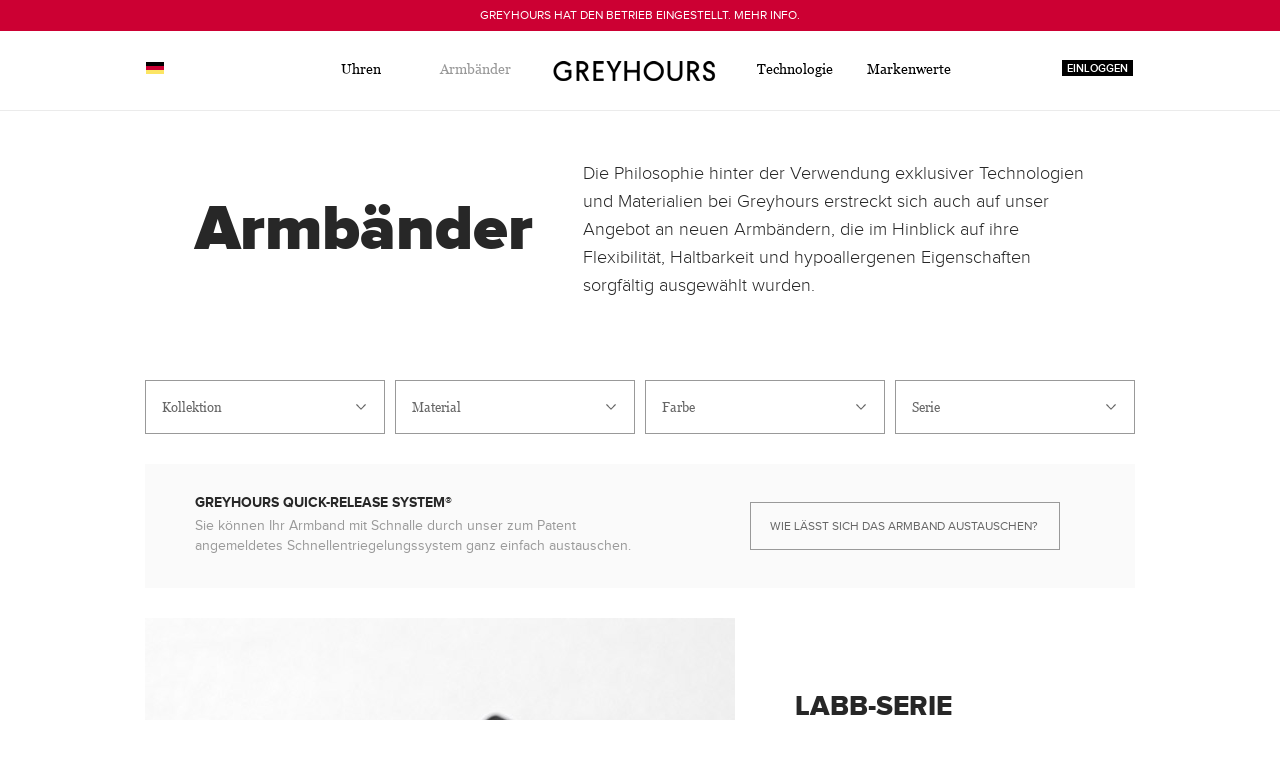

--- FILE ---
content_type: text/html; charset=UTF-8
request_url: https://www.greyhours.com/de/product/strap
body_size: 9467
content:
<!DOCTYPE html>
    <html lang="de">

    <head>
                    <meta name="robots" content="index, follow">
        
                                    <link rel="canonical" href="https://www.greyhours.com/de/product/strap">
                    
                                    <link rel="alternate" hreflang="en" href="https://www.greyhours.com/en/product/strap">
                <link rel="alternate" hreflang="fr" href="https://www.greyhours.com/fr/product/strap">
                <link rel="alternate" hreflang="ko" href="https://www.greyhours.com/ko/product/strap">
                <link rel="alternate" hreflang="zh" href="https://www.greyhours.com/zh/product/strap">
                <link rel="alternate" hreflang="it" href="https://www.greyhours.com/it/product/strap">
                <link rel="alternate" hreflang="ja" href="https://www.greyhours.com/ja/product/strap">
                <link rel="alternate" hreflang="de" href="https://www.greyhours.com/de/product/strap">
                    
                
                
                
        <script type="application/ld+json">
        {
          "@context": "http://schema.org",
          "@type": "WebSite",
          "name": "Greyhours",
          "alternateName": "Grey Hours",
          "url": "https://www.greyhours.com",
          "image": "https://www.greyhours.com/build/images/facebook-share.jpg",
          "description": "Eine europäische Luxusmarke, die Frauen und Männer nicht nur durch ihre Uhren, sondern durch ihre eigene Geschichte der Welt inspiriert."
        }
        </script>

                
                
        <meta http-equiv="X-UA-Compatible" content="IE=edge" />
        <meta charset="UTF-8" />
        <meta name="viewport" content="width=device-width, initial-scale=1">
        <meta name="locale" content="de">
        <meta name="robots" content="index, follow">
<link rel="canonical"
  href="https://www.greyhours.com/de/product/strap">

<link rel="alternate" hreflang="en"
  href="https://www.greyhours.com/en/product/strap">
<link rel="alternate" hreflang="fr"
  href="https://www.greyhours.com/fr/product/strap">
<link rel="alternate" hreflang="ko"
  href="https://www.greyhours.com/ko/product/strap">
<link rel="alternate" hreflang="zh"
  href="https://www.greyhours.com/zh/product/strap">
<link rel="alternate" hreflang="x-default"
  href="https://www.greyhours.com/en/product/strap">
<title>GREYHOURS / Armbänder aus hochwertigsten Materialien und unserem Schnellentriegelungssystem </title>

<meta name="description" content="Die Philosophie hinter der Verwendung exklusiver Technologien und Materialien bei Greyhours erstreckt sich auch auf unser Angebot an neuen Armbändern, die im Hinblick auf ihre Flexibilität, Haltbarkeit und hypoallergenen Eigenschaften sorgfältig ausgewählt wurden." />


<!-- Open Graph data -->
<meta property="og:url" content="http://www.greyhours.com/de/product/strap" />
<meta property="og:title" content="Greyhours / Armbänder aus hochwertigsten Materialien und unserem Schnellentriegelungssystem" />
<meta property="og:description" content="Die Philosophie hinter der Verwendung exklusiver Technologien und Materialien bei Greyhours erstreckt sich auch auf unser Angebot an neuen Armbändern, die im Hinblick auf ihre Flexibilität, Haltbarkeit und hypoallergenen Eigenschaften sorgfältig ausgewählt wurden." />
<meta property="og:image" content="/build/images/strap.jpg" />
<meta property="og:site_name" content="Greyhours">
<meta property="og:type" content="product" />
<meta property="og:availability" content="instock" />
<meta property="fb:page_id" content="497498233613890">
<!-- Twitter Card data -->
<meta name="twitter:card" content="product">
<meta name="twitter:site" content="@GreyHours">
<meta name="twitter:title" content="Greyhours / Armbänder aus hochwertigsten Materialien und unserem Schnellentriegelungssystem">
<meta name="twitter:description" content="Die Philosophie hinter der Verwendung exklusiver Technologien und Materialien bei Greyhours erstreckt sich auch auf unser Angebot an neuen Armbändern, die im Hinblick auf ihre Flexibilität, Haltbarkeit und hypoallergenen Eigenschaften sorgfältig ausgewählt wurden.">
<meta name="twitter:creator" content="@GreyHours">
<meta name="twitter:image" content="/build/images/strap.jpg">
<meta name="twitter:domain" content="greyhours.com">

<html itemscope itemtype="http://schema.org/Product">
<link href="https://cdnjs.cloudflare.com/ajax/libs/select2/4.0.0/css/select2.css" rel="stylesheet" type="text/css">

        <!-- Apple Touch Icons -->
        <link rel="apple-touch-icon" href="/build/images/icons/apple-touch-icon-52x52.png">
        <link rel="apple-touch-icon" sizes="52x52" href="/build/images/icons/apple-touch-icon-52x52.png">
        <link rel="apple-touch-icon" sizes="60x60" href="/build/images/icons/apple-touch-icon-60x60.png">
        <link rel="apple-touch-icon" sizes="72x72" href="/build/images/icons/apple-touch-icon-72x72.png">
        <link rel="apple-touch-icon" sizes="76x76" href="/build/images/icons/apple-touch-icon-76x76.png">
        <link rel="apple-touch-icon" sizes="114x114" href="/build/images/icons/apple-touch-icon-114x114.png">
        <link rel="apple-touch-icon" sizes="120x120" href="/build/images/icons/apple-touch-icon-120x120.png">
        <link rel="apple-touch-icon" sizes="152x152" href="/build/images/icons/apple-touch-icon-152x152.png">
        <!-- Windows 8 Tile Icons -->
        <meta name="msapplication-square70x70logo" content="/build/images/icons/smalltile.png">
        <meta name="msapplication-square150x150logo" content="/build/images/icons/mediumtile.png">
        <meta name="msapplication-square310x310logo" content="/build/images/icons/largetile.png">
                    <link rel="stylesheet" href="/build/app.2ed31e31.css">
        
        <link rel="icon" type="image/x-icon" sizes="32x32" href="/build/images/favicon@2x.ico" />
        <link rel="icon" type="image/x-icon" sizes="16x16" href="/build/images/favicon.ico" />
                            <!-- Facebook Pixel Code -->
            <script type="454ae0d555554338ee823152-text/javascript">
            !function(f,b,e,v,n,t,s)
            {if(f.fbq)return;n=f.fbq=function(){n.callMethod?
            n.callMethod.apply(n,arguments):n.queue.push(arguments)};
            if(!f._fbq)f._fbq=n;n.push=n;n.loaded=!0;n.version='2.0';
            n.queue=[];t=b.createElement(e);t.async=!0;
            t.src=v;s=b.getElementsByTagName(e)[0];
            s.parentNode.insertBefore(t,s)}(window, document,'script',
            'https://connect.facebook.net/en_US/fbevents.js');
            fbq('init', '306222703851490');
            fbq('track', 'PageView');
            </script>
            <noscript><img height="1" width="1" style="display:none"
            src="https://www.facebook.com/tr?id=306222703851490&ev=PageView&noscript=1"
            /></noscript>
            <!-- End Facebook Pixel Code -->
                     

        <!-- Begin Cookie Consent plugin by Silktide - http://silktide.com/cookieconsent -->
    <!-- End Cookie Consent plugin -->
    <script src="/cdn-cgi/scripts/7d0fa10a/cloudflare-static/rocket-loader.min.js" data-cf-settings="454ae0d555554338ee823152-|49" defer></script></head>
    <body>

<script type="454ae0d555554338ee823152-text/javascript">
  window.fbAsyncInit = function() {
    FB.init({
      appId            : '1651306715152958',
      autoLogAppEvents : true,
      xfbml            : true,
      version          : 'v3.2'
    });
  };
</script>
<script async defer src="https://connect.facebook.net/en_US/sdk.js" type="454ae0d555554338ee823152-text/javascript"></script>
<script type="454ae0d555554338ee823152-text/javascript">
  (function(d, s, id){
     var js, fjs = d.getElementsByTagName(s)[0];
     if (d.getElementById(id)) {return;}
     js = d.createElement(s); js.id = id;
     js.src = "//connect.facebook.net/de_DE/sdk.js";
     fjs.parentNode.insertBefore(js, fjs);
   }(document, 'script', 'facebook-jssdk'));
</script>
        <div id="root">
                            <header id="top" class="cd-auto-hide-header">
<a href="/de/ceased"><div class="toaster">GREYHOURS HAT DEN BETRIEB EINGESTELLT. MEHR INFO.</div></a>
    <div id="header-menu" class="cd-primary-nav">
        <nav id="nav-header">
            <div class="menu-left">
                <div class="locale DE">

                </div>

                <div class="menu-content-left">
                    <a href="/de/collections" class="btn-slide-next btn-outlined">
                        <span class="next ">Uhren</span>
                    </a>
                </div> 
                <div class="menu-content-left">
                    <a href="/de/product/strap" class="btn-slide-next btn-outlined">
                        <span class="next  selected ">Armbänder</span>
                    </a>
                </div>
                 <div class="lang-select">                        <div class="left">
                            <a href="/en/product/strap"><img class="img" src="/build/images/flag/EN.png" data-rjs="2"/><span>ENGLISH</span></a>
                        </div>
                        <div class="left">
                            <a href="/fr/product/strap"><img class="img" src="/build/images/flag/FR.png" data-rjs="2"/><span>FRANÇAIS</span></a>
                        </div> 
                        <div class="left">
                            <a href="/de/product/strap"><img class="img" src="/build/images/flag/DE.png" data-rjs="2"/><span>DEUTSCH</span></a>
                        </div>
                        <div class="clear"></div>
                        <div class="left">
                            <a href="/it/product/strap"><img class="img" src="/build/images/flag/IT.png" data-rjs="2"/><span>ITALIANO</span></a>
                        </div>
                        <div class="left">
                            <a href="/ja/product/strap"><img class="img" src="/build/images/flag/JA.png" data-rjs="2"/><span>日本語</span></a>
                        </div>
                        <div class="left">
                            <a href="/ko/product/strap"><img class="img" src="/build/images/flag/KO.png" data-rjs="2"/><span>한국어</span></a>
                        </div>
                        <div class="clear"></div>
                        <div class="left last">
                            <a href="/zh/product/strap"><img class="img" src="/build/images/flag/ZH.png" data-rjs="2"/><span>中文</span></a>
                        </div>                </div>
            </div><a href="/de/"><div class="logo"></div></a><div class="menu-right">
            <div class="menu-content-right">
                    <a href="/de/materials" class="btn-slide-next btn-outlined">
                        <span class="next ">Technologie</span>
                    </a>
            </div>
            <div class="menu-content-right">
                <a href="/de/values" class="btn-slide-next btn-outlined">
                    <span class="next ">Markenwerte
                    </span>
                </a>
            </div>
            <ul class="ulr">
                             <a href="/de/cart/" class="">
                                    </a>
                                                                     <a href="/de/login" class="nyroModal"><li class="account color-button  right">EINLOGGEN</li></a> 
                                    <div class="cartitems">
                                                    	  <a href="/de/cart/" class=""><button type="submit" class="color-button">CHECKOUT</button></a>

                                            </div>
            </ul>
            </div>
       </nav>
   </div>

    </header>                        <section id="content-large" class="">
                    <!-- <div class="strap-large-head">
             <div class="item">
        <div class="img" style="background-image: url( /build/images/strap/LABB-banner.jpg);" data-rjs="2">
          <div class="abs"><div>
            <h2>GREYHOURS<BR>X<BR>NOOMOON</h2>
            <p>LABB-Serie. Swiss Luxury Rubber.</p>
        </div></div>
        </div>
     </div>
                                                                                               </div> -->
                <div id="content">
                    <div id="series">
  <div id="intro">
    <h1>Armbänder</h1>
    <p>Die Philosophie hinter der Verwendung exklusiver Technologien und Materialien bei Greyhours erstreckt sich auch auf unser Angebot an neuen Armbändern, die im Hinblick auf ihre Flexibilität, Haltbarkeit und hypoallergenen Eigenschaften sorgfältig ausgewählt wurden.</p>
    <div class="clear"></div>
  </div>
  <div id="filter">
    <select class="">
      <option value="0">Kollektion</option>
      <option value="Essential">Essential</option>
      <option value="Vision">Vision</option>
    </select>
    <select class="select-categories">
      <option value="0">Material</option>
            <option value="1">Italienisches Kalbsleder</option>
            <option value="2">Französisches Kalbsleder</option>
            <option value="3">Mattes französisches Kalbsleder</option>
            <option value="4">Französisches Lammleder</option>
            <option value="5">Französisches Wildleder</option>
            <option value="6">Geflochtenes Gewebe</option>
            <option value="7">Mississippi-Alligatorleder</option>
            <option value="8">Schweizer Luxus-Kautschuk</option>
            <option value="9">Kohlefaser aus Großbritannien</option>
            <option value="10">Französisches Kalbsleder mit Textilmuster</option>
          </select>
    <select class="select-colors">
      <option value="0">Farbe</option>
            <option value="1">Beige</option>
            <option value="2">Schwarz</option>
            <option value="3">Blau</option>
            <option value="4">Braun</option>
            <option value="5">Kamel</option>
            <option value="6">Grau</option>
            <option value="7">Khaki</option>
            <option value="8">Rot</option>
            <option value="9">Taupe</option>
            <option value="10">Weiß</option>
          </select>
    <select class="select-series last">
      <option value="0">Serie</option>
            <option value="9">LABB</option>
            <option value="5">VSLSS</option>
            <option value="3">VSCS</option>
            <option value="11">CST</option>
            <option value="10">Carbon</option>
            <option value="8">VSCSM</option>
            <option value="4">VSLS</option>
            <option value="7">VSA</option>
            <option value="1">ES01</option>
            <option value="2">ES02</option>
          </select>
    <div class="clear"></div>
  </div>
  <div class="strapsystem">
    <div class="video hide">
      <video width="990" height="557" poster="/build/video/strapsystem-thumb@2x.jpg" controls>
        <source src="/build/video/strapsystem.mov" type="video/mp4">
        Your browser does not support the video tag.
      </video>
    </div>
    <div class="left">
      <h1>GREYHOURS QUICK-RELEASE SYSTEM®</h1>
      <p class="">Sie können Ihr Armband mit Schnalle durch unser zum Patent angemeldetes Schnellentriegelungssystem ganz einfach austauschen.</p>
    </div>
    <button class="right addcart button">WIE LÄSST SICH DAS ARMBAND AUSTAUSCHEN?</button>
    <div class="clear"></div>
  </div>
    <div class="serie" data-category="8" data-series="9"
    data-color=" 2">
    <img class="img-series left" src="/build/images/strap/series/LABB.jpg"
      alt="Schweizer Luxus-Kautschuk LABB FKM Series">
    <div class="description left">
      <div class="child">
        <h1>LABB-SERIE</h1>
        <h2>Schweizer Luxus-Kautschuk</h2>
        <p>Fluorkautschuk (FKM) ist ein sehr widerstandsfähiger Kautschuk, der ausschließlich für die Herstellung besonders hochwertiger Uhren eingesetzt wird. Hinsichtlich Konzeption, Komfort und Haltbarkeit ist er anderen Materialien weit überlegen. Entworfen von Noomoon.</p>
                <div class="clear"></div>
        <div class="specifications">
          <ul>
                                     <li>
              Passend für alle Handgelenke              </li>
                                                   <li>
              Kompatibilität:              Essential, Vision</li>
                                                                            <li>
              Breite:              20 mm</li>
                                                             </ul>
          <div class="clear"></div>
        </div>
                                <div class="tag">SCHNELLENTRIEGELUNGSSYSTEM</div>
              </div>
    </div>
    <div class="clear"></div>
                                            <div class="product left  outofstock " data-color=" 2 ">
      <img src="/build/images/product/straps/LABB-FKM-BLACK.jpg" data-rjs="2"
        data-pin-no-hover="true" class="" />
      <div class="product_form right">
        <div class="onsale">RABATT</div>
                <h2>LABB FKM BLACK</h2>
                  <span class="discountprice">$35</span>
          <span class="fullprice">$70</span>
                                      <p class="oot">Ausverkauft</p>

                             <div class="clear"></div>
      </div>
    </div>
            <div class="clear"></div>
  </div>
    <div class="serie" data-category="5" data-series="5"
    data-color=" 1 2 4 4 3 5 6 6 7 7 9">
    <img class="img-series left" src="/build/images/strap/series/VSLSS.jpg"
      alt="Französisches Lammleder mit Wildleder VSLSS Serie">
    <div class="description left">
      <div class="child">
        <h1>VSLSS-SERIE</h1>
        <h2>Französisches Wildleder</h2>
        <p>Die VSLSS-Serie bietet ein samtiges Lammleder-Armband aus einer erstklassigen französischen Gerberei. Das Leder wird durch sein natürliches Aussehen und die außergewöhnliche Weichheit charakterisiert. Das vollnarbige Futter besteht aus Kalbsleder, ist also pflegeleicht. Außerdem ist so sichergestellt, dass das Band lange hält.</p>
                <div class="clear"></div>
        <div class="specifications">
          <ul>
                                                              <li>
              Kompatibilität:              Essential, Vision</li>
                                                                            <li>
              Breite:              20 mm</li>
                                    </ul>
          <div class="clear"></div>
        </div>
                                                                                                                                                                                                <div class="tag">HANDGEFERTIGT</div>
                <div class="tag">SCHNELLENTRIEGELUNGSSYSTEM</div>
              </div>
    </div>
    <div class="clear"></div>
                                            <div class="product left  outofstock " data-color=" 1 ">
      <img src="/build/images/product/straps/VS-LAMBSKIN-SUEDE-BEIGE01.jpg" data-rjs="2"
        data-pin-no-hover="true" class="" />
      <div class="product_form right">
        <div class="empty">L</div>
                <h2>VSLSS BEIGE 01</h2>
                  <span class="price">$35</span>
                                      <p class="oot">Ausverkauft</p>

                             <div class="clear"></div>
      </div>
    </div>
                                                <div class="product left  outofstock " data-color=" 2 ">
      <img src="/build/images/product/straps/VS-LAMBSKIN-SUEDE-BLACK01.jpg" data-rjs="2"
        data-pin-no-hover="true" class="" />
      <div class="product_form right">
        <div class="onsale">RABATT</div>
                <h2>VSLSS BLACK 01</h2>
                  <span class="discountprice">$17.5</span>
          <span class="fullprice">$35</span>
                                      <p class="oot">Ausverkauft</p>

                             <div class="clear"></div>
      </div>
    </div>
                                                <div class="product left  outofstock " data-color=" 4 ">
      <img src="/build/images/product/straps/VS-LAMBSKIN-SUEDE-BROWN01.jpg" data-rjs="2"
        data-pin-no-hover="true" class="" />
      <div class="product_form right">
        <div class="onsale">RABATT</div>
                <h2>VSLSS BROWN 01</h2>
                  <span class="discountprice">$17.5</span>
          <span class="fullprice">$35</span>
                                      <p class="oot">Ausverkauft</p>

                             <div class="clear"></div>
      </div>
    </div>
                                                <div class="product left  outofstock " data-color=" 4 ">
      <img src="/build/images/product/straps/VS-LAMBSKIN-SUEDE-BROWN02.jpg" data-rjs="2"
        data-pin-no-hover="true" class="" />
      <div class="product_form right">
        <div class="empty">L</div>
                <h2>VSLSS BROWN 02</h2>
                  <span class="price">$35</span>
                                      <p class="oot">Ausverkauft</p>

                             <div class="clear"></div>
      </div>
    </div>
                                                <div class="product left  outofstock " data-color=" 3 ">
      <img src="/build/images/product/straps/VS-LAMBSKIN-SUEDE-BLUE01.jpg" data-rjs="2"
        data-pin-no-hover="true" class="" />
      <div class="product_form right">
        <div class="empty">L</div>
                <h2>VSLSS BLUE 01</h2>
                  <span class="price">$35</span>
                                      <p class="oot">Ausverkauft</p>

                             <div class="clear"></div>
      </div>
    </div>
                                                <div class="product left  outofstock " data-color=" 5 ">
      <img src="/build/images/product/straps/VS-LAMBSKIN-SUEDE-CAMEL01.jpg" data-rjs="2"
        data-pin-no-hover="true" class="" />
      <div class="product_form right">
        <div class="empty">L</div>
                <h2>VSLSS CAMEL 01</h2>
                  <span class="price">$35</span>
                                      <p class="oot">Ausverkauft</p>

                             <div class="clear"></div>
      </div>
    </div>
                                                <div class="product left  outofstock " data-color=" 6 ">
      <img src="/build/images/product/straps/VS-LAMBSKIN-SUEDE-GREY01.jpg" data-rjs="2"
        data-pin-no-hover="true" class="" />
      <div class="product_form right">
        <div class="empty">L</div>
                <h2>VSLSS GREY 01</h2>
                  <span class="price">$35</span>
                                      <p class="oot">Ausverkauft</p>

                             <div class="clear"></div>
      </div>
    </div>
                                                <div class="product left  outofstock " data-color=" 6 ">
      <img src="/build/images/product/straps/VS-LAMBSKIN-SUEDE-GREY02.jpg" data-rjs="2"
        data-pin-no-hover="true" class="" />
      <div class="product_form right">
        <div class="empty">L</div>
                <h2>VSLSS GREY 02</h2>
                  <span class="price">$35</span>
                                      <p class="oot">Ausverkauft</p>

                             <div class="clear"></div>
      </div>
    </div>
                                                <div class="product left  outofstock " data-color=" 7 ">
      <img src="/build/images/product/straps/VS-LAMBSKIN-SUEDE-KHAKI01.jpg" data-rjs="2"
        data-pin-no-hover="true" class="" />
      <div class="product_form right">
        <div class="empty">L</div>
                <h2>VSLSS KHAKI 01</h2>
                  <span class="price">$35</span>
                                      <p class="oot">Ausverkauft</p>

                             <div class="clear"></div>
      </div>
    </div>
                                                <div class="product left  outofstock " data-color=" 7 ">
      <img src="/build/images/product/straps/VS-LAMBSKIN-SUEDE-KHAKI02.jpg" data-rjs="2"
        data-pin-no-hover="true" class="" />
      <div class="product_form right">
        <div class="empty">L</div>
                <h2>VSLSS KHAKI 02</h2>
                  <span class="price">$35</span>
                                      <p class="oot">Ausverkauft</p>

                             <div class="clear"></div>
      </div>
    </div>
                                                <div class="product left  outofstock " data-color=" 9 ">
      <img src="/build/images/product/straps/VS-LAMBSKIN-SUEDE-TAUPE01.jpg" data-rjs="2"
        data-pin-no-hover="true" class="" />
      <div class="product_form right">
        <div class="empty">L</div>
                <h2>VSLSS TAUPE 01</h2>
                  <span class="price">$35</span>
                                      <p class="oot">Ausverkauft</p>

                             <div class="clear"></div>
      </div>
    </div>
            <div class="clear"></div>
  </div>
    <div class="serie" data-category="2" data-series="3"
    data-color=" 2 3 2">
    <img class="img-series left" src="/build/images/strap/series/VSCS.jpg"
      alt="Französisches Kalbsleder VSCS Serie">
    <div class="description left">
      <div class="child">
        <h1>VSCS-SERIE</h1>
        <h2>Französisches Kalbsleder</h2>
        <p>Die VSCS-Serie bietet echtes feinnarbiges Kalbsleder aus einer erstklassigen französischen Gerberei. Das Leder wird durch seine Feinheit und Geschmeidigkeit charakterisiert. Sein seidiges, glänzendes Finish verleiht dem Armband eine zeitlose Schönheit. Auch das vollnarbige Futter besteht aus Kalbsleder, ist also pflegeleicht. Außerdem ist so sichergestellt, dass das Band lange hält.</p>
                <div class="clear"></div>
        <div class="specifications">
          <ul>
                                     <li>
              Kompatibilität:              Essential, Vision</li>
                                                                            <li>
              Breite:              20 mm</li>
                                                             </ul>
          <div class="clear"></div>
        </div>
                                                                                <div class="tag">HANDGEFERTIGT</div>
                <div class="tag">SCHNELLENTRIEGELUNGSSYSTEM</div>
              </div>
    </div>
    <div class="clear"></div>
                                                                                    <div class="product left  outofstock " data-color=" 2 ">
      <img src="/build/images/product/straps/VS-CALFSKIN-BLACK01.jpg" data-rjs="2"
        data-pin-no-hover="true" class="" />
      <div class="product_form right">
        <div class="onsale">RABATT</div>
                <h2>VSCS BLACK 01</h2>
                  <span class="discountprice">$17.5</span>
          <span class="fullprice">$35</span>
                                      <p class="oot">Ausverkauft</p>

                             <div class="clear"></div>
      </div>
    </div>
                                                                                        <div class="product left  outofstock " data-color=" 3 ">
      <img src="/build/images/product/straps/VS-CALFSKIN-BLUE01.jpg" data-rjs="2"
        data-pin-no-hover="true" class="" />
      <div class="product_form right">
        <div class="onsale">RABATT</div>
                <h2>VSCS BLUE 01</h2>
                  <span class="discountprice">$17.5</span>
          <span class="fullprice">$35</span>
                                      <p class="oot">Ausverkauft</p>

                             <div class="clear"></div>
      </div>
    </div>
                                                <div class="product left  outofstock " data-color=" 2 ">
      <img src="/build/images/product/straps/VS-CALFSKIN-BLACK02.jpg" data-rjs="2"
        data-pin-no-hover="true" class="" />
      <div class="product_form right">
        <div class="onsale">RABATT</div>
                <h2>VSCS BLACK 02</h2>
                  <span class="discountprice">$17.5</span>
          <span class="fullprice">$35</span>
                                      <p class="oot">Ausverkauft</p>

                             <div class="clear"></div>
      </div>
    </div>
                                                    <div class="clear"></div>
  </div>
    <div class="serie" data-category="10" data-series="11"
    data-color="">
    <img class="img-series left" src="/build/images/strap/series/CST.jpg"
      alt="CST-Serie ">
    <div class="description left">
      <div class="child">
        <h1>CST-SERIE</h1>
        <h2>Französisches Kalbsleder mit Textilmuster</h2>
        <p>Die CST-Serie verbindet die Textur und das Aussehen eines Gewebegurtes mit dem Vorteil der Langlebigkeit. Es wird aus authentischem Kalbsleder aus einer erstklassigen französischen Gerberei hergestellt. Das Leder wird durch seine Feinheit und Geschmeidigkeit charakterisiert.</p>
                <div class="clear"></div>
        <div class="specifications">
          <ul>
                                     <li>
              Kompatibilität:              Essential, Vision</li>
                                                   <li>
              Breite:              20 mm</li>
                                    </ul>
          <div class="clear"></div>
        </div>
                                <div class="tag">HANDGEFERTIGT</div>
                <div class="tag">SCHNELLENTRIEGELUNGSSYSTEM</div>
              </div>
    </div>
    <div class="clear"></div>
                                            <div class="product left  outofstock " data-color="">
      <img src="/build/images/product/straps/CS-TEXTILE.jpg" data-rjs="2"
        data-pin-no-hover="true" class="" />
      <div class="product_form right">
        <div class="onsale">RABATT</div>
                <h2>CST</h2>
                  <span class="discountprice">$17.5</span>
          <span class="fullprice">$35</span>
                                      <p class="oot">Ausverkauft</p>

                             <div class="clear"></div>
      </div>
    </div>
            <div class="clear"></div>
  </div>
    <div class="serie" data-category="9" data-series="10"
    data-color="">
    <img class="img-series left" src="/build/images/strap/series/Carbon.jpg"
      alt="Carbon Series">
    <div class="description left">
      <div class="child">
        <h1>CARBON-SERIE</h1>
        <h2>Kohlefaser aus Großbritannien</h2>
        <p>Die Carbonfaser stammt vom besten Lieferanten des Vereinigten Königreichs. Auch das vollnarbige Futter besteht aus Kalbsleder, ist also pflegeleicht. Außerdem ist so sichergestellt, dass das Band lange hält.</p>
                <div class="clear"></div>
        <div class="specifications">
          <ul>
                                     <li>
              Breite:              20 mm</li>
                                                                                                     <li>
              Kompatibilität:              Essential, Vision</li>
                                    </ul>
          <div class="clear"></div>
        </div>
                                <div class="tag">HANDGEFERTIGT</div>
                <div class="tag">SCHNELLENTRIEGELUNGSSYSTEM</div>
              </div>
    </div>
    <div class="clear"></div>
                                            <div class="product left  outofstock " data-color="">
      <img src="/build/images/product/straps/VS-CARBON-01.jpg" data-rjs="2"
        data-pin-no-hover="true" class="" />
      <div class="product_form right">
        <div class="empty">L</div>
                <h2>VS CARBON 01</h2>
                  <span class="price">$70</span>
                                      <p class="oot">Ausverkauft</p>

                             <div class="clear"></div>
      </div>
    </div>
            <div class="clear"></div>
  </div>
    <div class="serie" data-category="3" data-series="8"
    data-color=" 2">
    <img class="img-series left" src="/build/images/strap/series/VSCSM.jpg"
      alt="Mattes französisches Kalbsleder VSCSM Serie">
    <div class="description left">
      <div class="child">
        <h1>VSCSM-SERIE</h1>
        <h2>Mattes französisches Kalbsleder</h2>
        <p>Die VSCSM-Serie bietet Kalbsleder-Armbänder mit einem schwarzen Soft-Touch-Finish. Der matte „Karbon-Look“ verleiht dem Leder ein elegantes, modernes Aussehen. Auch das vollnarbige Futter besteht aus Kalbsleder, ist also pflegeleicht. Außerdem ist so sichergestellt, dass das Band lange hält.</p>
                <div class="clear"></div>
        <div class="specifications">
          <ul>
                                     <li>
              Breite:              20 mm</li>
                                                                                                     <li>
              Kompatibilität:              Essential, Vision</li>
                                    </ul>
          <div class="clear"></div>
        </div>
                                <div class="tag">HANDGEFERTIGT</div>
                <div class="tag">SCHNELLENTRIEGELUNGSSYSTEM</div>
              </div>
    </div>
    <div class="clear"></div>
                                            <div class="product left  outofstock " data-color=" 2 ">
      <img src="/build/images/product/straps/VS-CALFSKIN-MATTE-BLACK01.jpg" data-rjs="2"
        data-pin-no-hover="true" class="" />
      <div class="product_form right">
        <div class="onsale">RABATT</div>
                <h2>VSCSM BLACK 01</h2>
                  <span class="discountprice">$17.5</span>
          <span class="fullprice">$35</span>
                                      <p class="oot">Ausverkauft</p>

                             <div class="clear"></div>
      </div>
    </div>
            <div class="clear"></div>
  </div>
    <div class="serie" data-category="4" data-series="4"
    data-color=" 1 2 4 4 5 6 6 7 7 9">
    <img class="img-series left" src="/build/images/strap/series/VSLS.jpg"
      alt="Französisches Lamm VSLS Serie">
    <div class="description left">
      <div class="child">
        <h1>VSLS-SERIE</h1>
        <h2>Französisches Lammleder</h2>
        <p>Die VSLS-Serie bietet getauchtes Lammleder aus einer erstklassigen französischen Gerberei. Ein feines Leder mit einer starken Persönlichkeit, das ein seidiges Tragegefühl mit einer einzigartigen Farbtiefe vereint. Das vollnarbige Futter besteht aus Kalbsleder, ist also pflegeleicht. Außerdem ist so sichergestellt, dass das Band lange hält.</p>
                <div class="clear"></div>
        <div class="specifications">
          <ul>
                                     <li>
              Breite:              20 mm</li>
                                                                                                     <li>
              Kompatibilität:              Essential, Vision</li>
                                    </ul>
          <div class="clear"></div>
        </div>
                                                                                                                                                                                <div class="tag">HANDGEFERTIGT</div>
                <div class="tag">SCHNELLENTRIEGELUNGSSYSTEM</div>
              </div>
    </div>
    <div class="clear"></div>
                                            <div class="product left  outofstock " data-color=" 1 ">
      <img src="/build/images/product/straps/VS-LAMBSKIN-BEIGE01.jpg" data-rjs="2"
        data-pin-no-hover="true" class="" />
      <div class="product_form right">
        <div class="empty">L</div>
                <h2>VSLS BEIGE 01</h2>
                  <span class="price">$35</span>
                                      <p class="oot">Ausverkauft</p>

                             <div class="clear"></div>
      </div>
    </div>
                                                                    <div class="product left  outofstock " data-color=" 2 ">
      <img src="/build/images/product/straps/VS-LAMBSKIN-BLACK01.jpg" data-rjs="2"
        data-pin-no-hover="true" class="" />
      <div class="product_form right">
        <div class="onsale">RABATT</div>
                <h2>VSLS BLACK 01</h2>
                  <span class="discountprice">$17.5</span>
          <span class="fullprice">$35</span>
                                      <p class="oot">Ausverkauft</p>

                             <div class="clear"></div>
      </div>
    </div>
                                                <div class="product left  outofstock " data-color=" 4 ">
      <img src="/build/images/product/straps/VS-LAMBSKIN-BROWN01.jpg" data-rjs="2"
        data-pin-no-hover="true" class="" />
      <div class="product_form right">
        <div class="empty">L</div>
                <h2>VSLS BROWN 01</h2>
                  <span class="price">$35</span>
                                      <p class="oot">Ausverkauft</p>

                             <div class="clear"></div>
      </div>
    </div>
                                                                    <div class="product left  outofstock " data-color=" 4 ">
      <img src="/build/images/product/straps/VS-LAMBSKIN-BROWN02.jpg" data-rjs="2"
        data-pin-no-hover="true" class="" />
      <div class="product_form right">
        <div class="empty">L</div>
                <h2>VSLS BROWN 02</h2>
                  <span class="price">$35</span>
                                      <p class="oot">Ausverkauft</p>

                             <div class="clear"></div>
      </div>
    </div>
                                                <div class="product left  outofstock " data-color=" 5 ">
      <img src="/build/images/product/straps/VS-LAMBSKIN-CAMEL01.jpg" data-rjs="2"
        data-pin-no-hover="true" class="" />
      <div class="product_form right">
        <div class="empty">L</div>
                <h2>VSLS CAMEL 01</h2>
                  <span class="price">$35</span>
                                      <p class="oot">Ausverkauft</p>

                             <div class="clear"></div>
      </div>
    </div>
                                                                    <div class="product left  outofstock " data-color=" 6 ">
      <img src="/build/images/product/straps/VS-LAMBSKIN-GREY01.jpg" data-rjs="2"
        data-pin-no-hover="true" class="" />
      <div class="product_form right">
        <div class="empty">L</div>
                <h2>VSLS GREY 01</h2>
                  <span class="price">$35</span>
                                      <p class="oot">Ausverkauft</p>

                             <div class="clear"></div>
      </div>
    </div>
                                                <div class="product left  outofstock " data-color=" 6 ">
      <img src="/build/images/product/straps/VS-LAMBSKIN-GREY02.jpg" data-rjs="2"
        data-pin-no-hover="true" class="" />
      <div class="product_form right">
        <div class="empty">L</div>
                <h2>VSLS GREY 02</h2>
                  <span class="price">$35</span>
                                      <p class="oot">Ausverkauft</p>

                             <div class="clear"></div>
      </div>
    </div>
                                                <div class="product left  outofstock " data-color=" 7 ">
      <img src="/build/images/product/straps/VS-LAMBSKIN-KHAKI01.jpg" data-rjs="2"
        data-pin-no-hover="true" class="" />
      <div class="product_form right">
        <div class="empty">L</div>
                <h2>VSLS KHAKI 01</h2>
                  <span class="price">$35</span>
                                      <p class="oot">Ausverkauft</p>

                             <div class="clear"></div>
      </div>
    </div>
                                                <div class="product left  outofstock " data-color=" 7 ">
      <img src="/build/images/product/straps/VS-LAMBSKIN-KHAKI02.jpg" data-rjs="2"
        data-pin-no-hover="true" class="" />
      <div class="product_form right">
        <div class="empty">L</div>
                <h2>VSLS KHAKI 02</h2>
                  <span class="price">$35</span>
                                      <p class="oot">Ausverkauft</p>

                             <div class="clear"></div>
      </div>
    </div>
                                                <div class="product left  outofstock " data-color=" 9 ">
      <img src="/build/images/product/straps/VS-LAMBSKIN-TAUPE01.jpg" data-rjs="2"
        data-pin-no-hover="true" class="" />
      <div class="product_form right">
        <div class="empty">L</div>
                <h2>VSLS TAUPE 01</h2>
                  <span class="price">$35</span>
                                      <p class="oot">Ausverkauft</p>

                             <div class="clear"></div>
      </div>
    </div>
            <div class="clear"></div>
  </div>
    <div class="serie" data-category="7" data-series="7"
    data-color=" 2 2">
    <img class="img-series left" src="/build/images/strap/series/VSA.jpg"
      alt="Mississippi-Alligator-Leder VSA Serie">
    <div class="description left">
      <div class="child">
        <h1>VSA-SERIE</h1>
        <h2>Mississippi-Alligatorleder</h2>
        <p>Die VSA-Serie bietet Mississippi-Alligator-Armbänder. Unsere matten quadratischen Armbänder werden von Hand gesäumt und so gefertigt, dass sie flach aufliegen. Außerdem bieten wir Armbänder an, die aus halbglänzendem Alligatorenflanken-Leder bestehen. Die in passenden Farben gehaltenen Nähte und dreifach lackierten Kanten werden sorgfältig von Hand gefertigt. Das vollnarbige Futter besteht aus Kalbsleder, ist also pflegeleicht. Außerdem ist so sichergestellt, dass das Band lange hält.</p>
                <div class="clear"></div>
        <div class="specifications">
          <ul>
                                     <li>
              Kompatibilität:              Essential, Vision</li>
                                                                                                     <li>
              Breite:              20 mm</li>
                                    </ul>
          <div class="clear"></div>
        </div>
                                                <div class="tag">HANDGEFERTIGT</div>
                <div class="tag">SCHNELLENTRIEGELUNGSSYSTEM</div>
              </div>
    </div>
    <div class="clear"></div>
                                            <div class="product left  outofstock " data-color=" 2 ">
      <img src="/build/images/product/straps/VS-ALLIGATOR-BLACK01.jpg" data-rjs="2"
        data-pin-no-hover="true" class="" />
      <div class="product_form right">
        <div class="onsale">RABATT</div>
                <h2>VSA BLACK 01</h2>
                  <span class="discountprice">$85</span>
          <span class="fullprice">$170</span>
                                      <p class="oot">Ausverkauft</p>

                             <div class="clear"></div>
      </div>
    </div>
                                                <div class="product left  outofstock " data-color=" 2 ">
      <img src="/build/images/product/straps/VS-ALLIGATOR-BLACK02.jpg" data-rjs="2"
        data-pin-no-hover="true" class="" />
      <div class="product_form right">
        <div class="empty">L</div>
                <h2>VSA BLACK 02</h2>
                  <span class="price">$90</span>
                                      <p class="oot">Ausverkauft</p>
                                     <div class="clear"></div>
      </div>
    </div>
            <div class="clear"></div>
  </div>
    <div class="serie" data-category="1" data-series="1"
    data-color=" 2 8 10">
    <img class="img-series left" src="/build/images/strap/series/ES01.jpg"
      alt="Italienisches Kalbsleder ES01 Serie">
    <div class="description left">
      <div class="child">
        <h1>ES01-SERIE</h1>
        <h2>Italienisches Kalbsleder</h2>
        <p>Die inspirierende ES01-Serie, die ursprünglich für die Einführung der Essential-Kollektion erschaffen wurde, bietet ein hochwertiges Lederarmband aus glattem und geschmeidigen italienischem Kalbsleder. Das gepolsterte Armband bietet eine bessere Feuchtigkeitsbeständigkeit, was durch das Innenfutter aus Nubuk noch verstärkt wird. So ergibt sich ein samtig-weiches Tragegefühl.</p>
                <div class="clear"></div>
        <div class="specifications">
          <ul>
                                     <li>
              Breite:              20 mm</li>
                                                   <li>
              Kompatibilität:              Essential, Vision</li>
                                                                                      </ul>
          <div class="clear"></div>
        </div>
                                                              </div>
    </div>
    <div class="clear"></div>
                                                                <div class="product left  outofstock " data-color=" 2 ">
      <img src="/build/images/product/straps/ES01-BLACK.jpg" data-rjs="2"
        data-pin-no-hover="true" class="" />
      <div class="product_form right">
        <div class="empty">L</div>
                <h2>ES01 SCHWARZ</h2>
                  <span class="price">$19</span>
                                      <p class="oot">Ausverkauft</p>
                                     <div class="clear"></div>
      </div>
    </div>
                                                <div class="product left  outofstock " data-color=" 8 ">
      <img src="/build/images/product/straps/ES01-RED.jpg" data-rjs="2"
        data-pin-no-hover="true" class="" />
      <div class="product_form right">
        <div class="empty">L</div>
                <h2>ES01 ROT</h2>
                  <span class="price">$19</span>
                                      <p class="oot">Ausverkauft</p>
                                     <div class="clear"></div>
      </div>
    </div>
                                                                    <div class="product left  outofstock " data-color=" 10 ">
      <img src="/build/images/product/straps/ES01-WHITE.jpg" data-rjs="2"
        data-pin-no-hover="true" class="" />
      <div class="product_form right">
        <div class="empty">L</div>
                <h2>ES01 WEISS</h2>
                  <span class="price">$19</span>
                                      <p class="oot">Ausverkauft</p>
                                     <div class="clear"></div>
      </div>
    </div>
            <div class="clear"></div>
  </div>
    <div class="serie" data-category="1" data-series="2"
    data-color=" 2 10">
    <img class="img-series left" src="/build/images/strap/series/ES02.jpg"
      alt="Italienisches Kalbsleder ES02 Serie">
    <div class="description left">
      <div class="child">
        <h1>ES02-SERIE</h1>
        <h2>Italienisches Kalbsleder</h2>
        <p>Die ES02-Serie bietet ein Armband aus Kalbsleder, das in italienischen Gerbereien hergestellt wurde. Unser Lederpolster garantiert sichere Flexibilität und Dauerhaftigkeit. Das Innenfutter liefert der ES01-Serie einen Hauch von Farbe und Eleganz.</p>
                <div class="clear"></div>
        <div class="specifications">
          <ul>
                                     <li>
              Breite:              20 mm</li>
                                                   <li>
              Kompatibilität:              Essential, Vision</li>
                                                                                      </ul>
          <div class="clear"></div>
        </div>
                                              </div>
    </div>
    <div class="clear"></div>
                                            <div class="product left  outofstock " data-color=" 2 ">
      <img src="/build/images/product/straps/ES02-BLACK-BLUE.jpg" data-rjs="2"
        data-pin-no-hover="true" class="" />
      <div class="product_form right">
        <div class="empty">L</div>
                <h2>ES02 SCHWARZ &amp; BLAU</h2>
                  <span class="price">$19</span>
                                      <p class="oot">Ausverkauft</p>
                                     <div class="clear"></div>
      </div>
    </div>
                                                <div class="product left  outofstock " data-color=" 10 ">
      <img src="/build/images/product/straps/ES02-WHITE.jpg" data-rjs="2"
        data-pin-no-hover="true" class="" />
      <div class="product_form right">
        <div class="empty">L</div>
                <h2>ES02 WEISS &amp; ROT</h2>
                  <span class="price">$19</span>
                                      <p class="oot">Ausverkauft</p>
                                     <div class="clear"></div>
      </div>
    </div>
            <div class="clear"></div>
  </div>
  
</div>
                </div>
                                    </section>

            <footer class="footer-large">
    <div class="footer-main">
        <div class="block-left left">
            <a href="https://www.facebook.com/thegreyhours/" target="_blank"><div class="facebook-black left" data-facebook-locale="de_DE" id="facebook-locale"></div></a>
            <a href="https://twitter.com/greyhours" target="_blank"><div class="twitter-black left"></div></a>
            <a href="https://www.instagram.com/greyhours/" target="_blank"><div class="instagram-black left"></div></a>
            <div class="fb-messengermessageus" 
              messenger_app_id="1651306715152958" 
              page_id="497498233613890"
              color="white"
              size="standard">
            </div>  
            <div class="clear"></div>
            <div class="footer-menu left">
                <span class="title">FAQ</span>
                <a href="/de/faq"><span class="subtitle">Liefer- &amp; Versandkosten</span></a>
                <a href="/de/faq#warranty"><span class="subtitle">Bestellung &amp; Garantie</span></a>       
            </div>
            <div class="footer-menu left">
                <span class="title">RECHT</span>
                <a href="/de/terms#privacy" ><span class="subtitle">Cookies &amp; Datenschutz</span></a>
                <a href="/de/terms" ><span class="subtitle">Nutzungsbedingungen</span></a>
            </div>
            <div class="footer-menu left">
                <span class="title">FACHHÄNDLER</span>
                <a href="/de/stockists"><span class="subtitle">Showrooms</span></a>
                <a href="/de/stockists#eshops"><span class="subtitle">Partner E-Shops</span></a>
                <a href="http://greyhours.jp" target="_blank"><span class="subtitle">GH Japan</span></a>
            </div>
            <div class="footer-menu left">
                <span class="title">KONTAKT</span>
                <a href="mailto:support@greyhours.com" target="_blank"><span class="subtitle">Kundendienst</span></a>
                <a href="/de/press"><span class="subtitle">Presseanfrage</span></a>
            </div>
            <div class="clear"></div>
            <div class="logosmall-black"></div><span class="copyright">@2026 Grey Hours Limited</span>
        </div>
        <div class="block-right right">
            <span class="title">WAS KOMMT ALS NÄCHSTES?</span>
            <span class="subtitle">Bleiben sie auf dem Laufenden, was neue Modelle angeht: Melden Sie sich für unseren Newsletter an oder folgen sie uns auf sozialen Netzwerken.</span>
                <form action="javascript:newsletter_subscribe();" method="post" class="newsletter_form" validate>
                    <input type="email" name="mail" required placeholder="E-Mail"><input type="submit" class="submit button"  id="_submit" name="_submit" value="ANMELDEN">
                </form>
            <div class="payment_method"></div>
        </div>
        <div class="clear"></div>
    </div>
</footer>        </div>
        <script src="/build/runtime.af19f1f9.js" type="454ae0d555554338ee823152-text/javascript"></script><script src="/build/0.7231fe10.js" type="454ae0d555554338ee823152-text/javascript"></script><script src="/build/1.74ec4438.js" type="454ae0d555554338ee823152-text/javascript"></script><script src="/build/app.fc9af675.js" type="454ae0d555554338ee823152-text/javascript"></script>

        
        <script type="454ae0d555554338ee823152-text/javascript">
  function publishFB() {
    FB.ui({
      method: 'share',
      href: "http://www.greyhours.com/de/product/strap",
    })
  };
</script>
<script src="https://cdnjs.cloudflare.com/ajax/libs/select2/4.0.0/js/select2.full.js" type="454ae0d555554338ee823152-text/javascript"></script>
<script type="454ae0d555554338ee823152-text/javascript">

  $('.select-form').select2({
    containerCssClass: "wrap",
    minimumResultsForSearch: Infinity,
    dropdownCss: { "font-family": "ProximaNova-Regular",
                    "word-wrap": "break-word",
                    "text-overflow": "inherit",
                    "white-space": "normal",
                    "font-family": "ProximaNova-Regular",
                    "font-size": "13px",
                    "line-height": "16px",
                    "border-radius": "0px !important"
                    }
})

$('.select-form').each(function(i, obj) {
    if($(this).find('option').length < 2) {

    
    $(this).addClass("my-class");
    }
});

  $('.select-series').on('change', function (evt, params) {
    $('[data-series]').addClass('series-off');
    $(".select-series :selected").each(function () {
      $('[data-series=' + $(this).val() + ']').removeClass('series-off');
    });
    strapFilter();
  });
  $('.select-categories').on('change', function (evt, params) {
    $('[data-category]').addClass('category-off');
    $(".select-categories :selected").each(function () {
      $('[data-category=' + $(this).val() + ']').removeClass('category-off');
    });
    strapFilter();
  });
  $('.select-colors').on('change', function (evt, params) {
    $('[data-color]').addClass('color-off');
    $(".select-colors :selected").each(function () {
      $('[data-color~=' + $(this).val() + ']').removeClass('color-off');
    });
    strapFilter();
  });
  function strapFilter() {
    if ($('.select-categories').val() == "0") {
      $('[data-category]').removeClass('category-off');
    }
    if ($('.select-series').val() == "0") {
      $('[data-series]').removeClass('series-off');
    }
    if ($('.select-colors').val() == "0") {
      $('[data-color]').removeClass('color-off');
    }
  }
</script>
<script type="454ae0d555554338ee823152-text/javascript">
  $(document).ready(function () {
    if ($(window).width() > 990) {
      if ($(window).width() > 1920)
        $winWidth = 1920;
      else
        $winWidth = $(window).width();
      $width = (1920 - $winWidth) / 2;
      $('.strap-large-head .img').css("background-position", -$width);
    }
    else {
      $('.strap-large-head .img').css("background-position", -480);
    }
  });
  $(window).resize(
    function () {
      if ($(window).width() > 990) {
        if ($(window).width() > 1920)
          $winWidth = 1920;
        else
          $winWidth = $(window).width();
        $width = (1920 - $winWidth) / 2;
        $('.strap-large-head .img').css("background-position", -$width);
      }
    }
  )
  $(document).ready(function () {
    $('form').submit(function (e) {
      $(".products > p").each(function (i) {
        products.push($(this).attr('data-id'));
      });
      e.preventDefault();
      $.ajax({
        type: $(this).attr('method'),
        url: $(this).attr('action'),
        data: $(this).serialize(),
        success: function (response) {
          $('.cartitems').html(response);
          var value = 0;
          $('header#top .item select').each(function () {
            value = value + parseInt($(this).val());
          });
          if (value == 0) {
            $("li.cart").hide();
            $('.cartitems').slideUp();
          }
          else {
            $("li.cart").show();
            $("li.cart").text('0' + value);
          }
          $("html, body").animate({ scrollTop: 0 }, "slow");
          $("header#top .cartitems").slideDown(500);
          if ("https://www.greyhours.com/de/cart/" == window.location.toString())
            location.reload();
        }
      })
    })
  });
</script>
<script type="454ae0d555554338ee823152-text/javascript">
  $(document).ready(function () {
    $('.strapsystem button').on('click', function () {
      $('.video').slideToggle(600);
      $("video").each(function () { this.pause() });
    })
  });
</script>


        <script type="454ae0d555554338ee823152-text/javascript">
        if($(window).width() <= 990){
        $('head').append('<meta name="viewport" content="width=device-width, initial-scale='+($(window).width() / 990)+'">');
    };
$.ajaxSetup({
    async: true
});

        $(window).scroll(function(){
            $('header').css('left', 0 - $(this).scrollLeft());
            $('#filter-large').css('left', 0 - $(this).scrollLeft());
            $('#content-filter').css('left', 0 - $(this).scrollLeft());
        });
        </script>


<script type="454ae0d555554338ee823152-text/javascript">
$(document).ready(function() {
    var value = 0;
    $('header#top .item select').each(function() { 
        value = value + parseInt($(this).val()) ;
    });
    if(value == 0)
    {
        $("li.cart").hide();
        $('.cartitems').slideUp();
    }
    else{
        $("li.cart").show();
        $("li.cart").text('0'+value);
    }
});
$(document).ready(function() {
$('video').click(function(){this.paused?this.play():this.pause();});
$( "header#top" ).mouseleave(function() {
  $( ".cartitems").slideUp(500);
});
$( "header#top .cart" ).mouseover(function() {
  $( "header#top .cartitems").slideDown(500);
});
$( "header#small .cart" ).click(function() {
  $("html, body").animate({ scrollTop: 0 }, "slow");
 $( "header#top .cartitems").slideDown(500);
});
$( "header#top .locale" ).mouseover(function(e) {
    $( "header#top .lang-select").slideDown(200);
       e.stopPropagation();
});
$( "header#top" ).mouseleave(function() {
  $( "header#top .lang-select").slideUp(200);
});
$('html').click(function() {
   $('header#top .lang-select').slideUp(200); 
});
$('.lang-select').click(function(event){
     event.stopPropagation();
});
$( ".cartitems" ).on('click', '.item .cross', function() {
        variant = $(this).parent().attr('data-id');
        $.ajax({
          url: "/de/cart/remove/",
          type: "POST",
          data: {variant : variant },
          success: function(response) { 
                  $('.cartitems').html(response);
                  var value = 0;
                  $('header#top .item select').each(function() { 
                    value = value + parseInt($(this).val()) ;
                  });
                  if(value == 0)
                  {
                    $("li.cart").hide();
                    $('.cartitems').hide();
                  }
                  else
                  {
                    $("li.cart").show();
                  $("li.cart").text('0'+value);
                    }
                if("https://www.greyhours.com/de/cart/" == window.location.toString() || "https://www.greyhours.com/de/cart/checkout" == window.location.toString())
                    location.reload();
          }
    });
});
});
</script>

<script type="454ae0d555554338ee823152-text/javascript">
$(document).ready(function(){
  
$('.cartitems').on('change', 'select', function() {
     variant = $(this).parent().parent().attr('data-id');
    quantity = $(this).val();
    $.ajax({
          url: "/de/cart/update/quantity%7D",
          type: "POST",
          data: {variant : variant, quantity : quantity },
          success: function(response) { 
            $('.cartitems').html(response);
                  var value = 0;
                  $('header#top .item select').each(function() { 
                    value = value + parseInt($(this).val()) ;
                  });
                  
                  $("li.cart").text('0'+value);
                if("https://www.greyhours.com/de/cart/" == window.location.toString() || "https://www.greyhours.com/de/cart/checkout" == window.location.toString())
                    location.reload();
        }
    });
});
});
</script>


    <script type="454ae0d555554338ee823152-text/javascript">
        function newsletter_subscribe(){
            $.ajax({
                type        : $('.newsletter_form').attr( 'method' ),
                url         : '/de/newsletter/subscribe',
                data        : $('.newsletter_form').serialize(),
                success     : function(data, status, object) {
                    if (data.success == false)
                    {
                        jQuery('.error_log').show();
                    }
                    else
                    {
                        $( ".newsletter_form" ).html( "<span class='title'>DANKE FÜR IHRE ANMELDUNG</span>" );
                    }
                }
            })
        };
</script>

<script type="454ae0d555554338ee823152-text/javascript">
  window.FCSP = '8fe26bd5ca755dacae787619ca968756';
</script>
<script src="//instant.page/3.0.0" type="454ae0d555554338ee823152-module" defer integrity="sha384-OeDn4XE77tdHo8pGtE1apMPmAipjoxUQ++eeJa6EtJCfHlvijigWiJpD7VDPWXV1"></script>
    <script defer src="https://static.cloudflareinsights.com/beacon.min.js/vcd15cbe7772f49c399c6a5babf22c1241717689176015" integrity="sha512-ZpsOmlRQV6y907TI0dKBHq9Md29nnaEIPlkf84rnaERnq6zvWvPUqr2ft8M1aS28oN72PdrCzSjY4U6VaAw1EQ==" data-cf-beacon='{"version":"2024.11.0","token":"105a13e3a4ec4d6680e4f254fcfb6f5a","r":1,"server_timing":{"name":{"cfCacheStatus":true,"cfEdge":true,"cfExtPri":true,"cfL4":true,"cfOrigin":true,"cfSpeedBrain":true},"location_startswith":null}}' crossorigin="anonymous"></script>
</body>
</html>

--- FILE ---
content_type: text/css
request_url: https://www.greyhours.com/build/app.2ed31e31.css
body_size: 45110
content:
@font-face{font-family:Georgia;src:url(/build/fonts/Georgia.bc4233e2.ttf) format("truetype");font-weight:400;font-style:normal;font-display:swap}@font-face{font-family:Georgia-Italic;src:url(/build/fonts/Georgia-Italic.35ac14f8.ttf) format("truetype");font-weight:400;font-style:normal;font-display:swap}@font-face{font-family:ProximaNova-Regular;src:url(/build/fonts/ProximaNova-Regular-webfont.97da68e5.ttf) format("truetype");font-weight:400;font-style:normal;font-display:swap}@font-face{font-family:ProximaNova-Semibold;src:url(/build/fonts/ProximaNova-Semibold-webfont.b3e938e8.ttf) format("truetype");font-weight:400;font-style:normal;font-display:swap}@font-face{font-family:ProximaNova-Extrabold;src:url(/build/fonts/ProximaNova-Extrabld-webfont.7f2a64b7.ttf) format("truetype");font-weight:400;font-style:normal;font-display:swap}@font-face{font-family:ProximaNova-Black;src:url(/build/fonts/ProximaNova-Black-webfont.38800796.ttf) format("truetype");font-weight:400;font-style:normal;font-display:swap}@font-face{font-family:ProximaNova-Light;src:url(/build/fonts/ProximaNova-Light-webfont.4b38a201.ttf) format("truetype");font-weight:400;font-style:normal;font-display:swap}@font-face{font-family:ProximaNova-Bold;src:url(/build/fonts/ProximaNova-Bold-webfont.99088a5a.ttf) format("truetype");font-weight:400;font-style:normal;font-display:swap}@font-face{font-family:ProximaNova-Light-Italic;src:url(/build/fonts/proximanova-lightit-webfont.b0e1c6db.ttf) format("truetype");font-weight:400;font-style:normal;font-display:swap}@font-face{font-family:ProximaNova-Thin;src:url(/build/fonts/ProximaNova-Thin.8f0bc01c.otf) format("opentype");font-weight:100;font-style:normal;font-display:swap}.img-hover{opacity:1}.img-hover,.img-hover:hover{-webkit-transition:opacity .5s ease-out;transition:opacity .5s ease-out;outline:1px solid transparent}.img-hover:hover{opacity:.85}.colored-button{opacity:1}.colored-button,.colored-button:hover{cursor:pointer;-webkit-transition:opacity .5s ease-out;transition:opacity .5s ease-out}.colored-button:hover{opacity:.75}.banner-header{background-color:#000;height:640px;margin:0 auto;min-width:990px;overflow:hidden;position:relative;width:100%}.banner-header div.img{background-image:url(/build/images/banner.354a7d6d.jpg);height:640px;margin:0 auto;width:100%}@media (-webkit-min-device-pixel-ratio:1.5),all and (-o-min-device-pixel-ratio:3/2),all and (min--moz-device-pixel-ratio:1.5),all and (min-device-pixel-ratio:1.5){.banner-header div.img{background-image:url(/build/images/banner@2x.75d6cbe7.jpg);background-size:1920px 640px}}.footer-large{background-color:#fafafa;border-top:1px solid #ccc;bottom:0;min-width:990px;padding-bottom:60px;padding-top:60px;position:absolute;width:100%}.footer-main{display:-webkit-box;display:-moz-box;display:-ms-flexbox;display:-webkit-flex;display:flex;margin:0 auto;width:990px}.footer-main .logosmall-black{background-image:url(/build/images/logosmall-black.746922dd.png);background-size:100% 100%;display:inline-block;height:14px;vertical-align:middle;width:27px}@media (-webkit-min-device-pixel-ratio:1.5),all and (-o-min-device-pixel-ratio:3/2),all and (min--moz-device-pixel-ratio:1.5),all and (min-device-pixel-ratio:1.5){.footer-main .logosmall-black{background-image:url(/build/images/logosmall-black@2x.1534a43a.png);background-size:100% 100%}}.footer-main .payment_method{background-image:url(/build/images/payment_footer.50fd4578.png);background-size:100% 100%;height:26px;margin-top:40px;width:340px}@media (-webkit-min-device-pixel-ratio:1.5),all and (-o-min-device-pixel-ratio:3/2),all and (min--moz-device-pixel-ratio:1.5),all and (min-device-pixel-ratio:1.5){.footer-main .payment_method{background-image:url(/build/images/payment_footer@2x.57bdd0bb.png);background-size:100% 100%}}.footer-main .subtitle,.footer-main .title{display:block;line-height:15px}.footer-main .title{color:#000;font-family:ProximaNova-Semibold;font-size:12px;margin-bottom:14px}.footer-main .subtitle{color:#666;font-family:Georgia;font-size:13px;margin-bottom:11px}.footer-main .block-left{width:590px}.footer-main .block-left .twitter-black{margin-left:36px;margin-right:36px;margin-top:2px}.footer-main .block-left .fb-messengermessageus{float:right;margin-top:-2px}.footer-main .block-left .footer-menu{border-top:1px solid #ccc;display:inline-block;margin-top:38px;padding-top:22px;width:147.5px;margin-bottom:10px}.footer-main .block-left .subtitle:hover{color:#999}.footer-main .copyright{color:#666;display:inline-block;font-family:Georgia;font-size:11px;line-height:12px;margin-left:8px}.footer-main .block-right{margin-left:60px;width:340px}.footer-main .block-right .title{margin-bottom:11px}.footer-main .block-right .subtitle{line-height:24px;margin-bottom:25px}.menu-faq{background-color:#fafafa;min-height:100%;padding-left:50px;padding-right:50px;padding-top:70px;width:190px}.menu-faq span{display:block}.menu-faq .title{font-family:ProximaNova-SemiBold;font-size:14px;line-height:17px}.menu-faq .subtitle{color:#666;font-family:Georgia;font-size:14px;line-height:16px;margin-bottom:15px}.menu-faq .subtitle a{color:#666}.menu-faq .subtitle a:hover{color:#ccc}.menu-faq hr{width:190px;border-top:1px solid #ccc;border-bottom:none;margin:30px auto}#instafeed{position:relative;min-width:990px;min-height:160px;background-color:#fff;overflow-x:hidden;width:100%}#instafeed img{width:calc((100% - 30px)/6);min-width:160px;background-color:#fff;margin-right:6px;float:left;opacity:1}#instafeed img,#instafeed img:hover{-webkit-transition:opacity .5s ease-out;transition:opacity .5s ease-out}#instafeed img:hover{opacity:.85}#instafeed .last{margin-right:0!important}.newsletter_form input[type=email]{border:1px solid #999;font-family:Georgia;font-size:14px;height:52px;padding:0 0 0 20px;vertical-align:bottom;width:212px}.newsletter_form input[type=email]+input-placeholder{color:#999}.newsletter_form input[type=submit]{background-color:#fafafa;border:1px solid #999;border-left:none;color:#666;font-family:ProximaNova-Regular;font-size:12px;height:54px;width:106px}.newsletter_form input[type=submit],.newsletter_form input[type=submit]:hover{-webkit-transition:background-color .8s ease-out,color .8s ease-out;transition:background-color .8s ease-out,color .8s ease-out}.newsletter_form input[type=submit]:hover{color:#fff;background-color:#000}.facebook-black{background-image:url(/build/images/facebook-black.3d543bc4.png);width:10px;height:18px}@media (-webkit-min-device-pixel-ratio:1.5),all and (-o-min-device-pixel-ratio:3/2),all and (min--moz-device-pixel-ratio:1.5),all and (min-device-pixel-ratio:1.5){.facebook-black{background-image:url(/build/images/facebook-black@2x.04e4d5fc.png);background-size:100% 100%}}.twitter-black{background-image:url(/build/images/twitter-black.c8a64cc7.png);width:18px;height:15px}@media (-webkit-min-device-pixel-ratio:1.5),all and (-o-min-device-pixel-ratio:3/2),all and (min--moz-device-pixel-ratio:1.5),all and (min-device-pixel-ratio:1.5){.twitter-black{background-image:url(/build/images/twitter-black@2x.55939ddc.png);background-size:100% 100%}}.instagram-black{background-image:url(/build/images/instagram-black.a2ba981e.png);width:18px;height:18px}@media (-webkit-min-device-pixel-ratio:1.5),all and (-o-min-device-pixel-ratio:3/2),all and (min--moz-device-pixel-ratio:1.5),all and (min-device-pixel-ratio:1.5){.instagram-black{background-image:url(/build/images/instagram-black@2x.7716f45c.png);background-size:100% 100%}}.facebook-black:hover,.instagram-black:hover,.twitter-black:hover{opacity:.5}#brandvalues{width:660px;margin:0 auto}#brandvalues div{margin-bottom:90px;margin-top:90px;text-align:center;width:100%}#brandvalues div h1{font-family:ProximaNova-Black;font-size:24px;font-weight:900;margin-bottom:37px;color:#000}#brandvalues div p{font-family:Georgia;font-size:14px;line-height:1.7;margin:0 auto;width:651px;color:#666}#brandvalues hr{width:100%;border-top:1px solid #999;border-bottom:none;margin:0 auto}#brandvalues-pic{background-color:#000;min-width:960px;overflow:hidden}#brandvalues-pic img{width:33.33%}#collections{width:990px}#collections .collection{border-bottom:1px solid #999;padding-top:60px;text-align:center}#collections .collection .description{margin-right:50px;padding-top:72px;width:190px}#collections .collection span{display:block}#collections .collection img{display:block;margin-left:10px;width:240px}#collections .collection .name{color:#000;cursor:pointer;font-family:Georgia;font-size:26px;line-height:30px;margin-bottom:19px;margin-top:19px}#collections .collection .product-name{color:#000;cursor:pointer;font-family:Georgia;font-size:16px;line-height:19px}#collections .collection .price{font-size:14px;line-height:18px;margin-bottom:47px}#collections .collection .price,#collections .collection .pricefull{color:#000;font-family:ProximaNova-Semibold}#collections .collection .pricenoom{display:inline-block;font-family:ProximaNova-Semibold}#collections .collection .pricenoom .fullprice{text-decoration:line-through!important;color:#000!important}#collections .collection .state{font-family:ProximaNova-Regular;line-height:15px;font-size:12px}#collections .collection .off{display:inline-block;font-family:ProximaNova-Bold;color:#fff;padding:8px 10px;background-color:#1b85ed;line-height:17px}#collections .collection .wordspacing{word-spacing:100vw}#collections .collection hr{width:80px;border-top:1px solid #999;border-bottom:none;margin:0 auto}#collections .collection hr.product{width:60px;border-top:1px solid #ccc;border-bottom:none;margin:9px auto 10px}#collections .collection p{color:#666;font-family:Georgia;font-size:14px;line-height:26px;margin:19px auto 0;width:165px}#collections .collection .button{border:1px solid #999;color:#666;display:inline-block;font-family:ProximaNova-Regular;font-size:12px;line-height:15px;margin-top:30px;padding:16px 19px 15px}#collections .collection hr.pre{width:100%;border-top:1px solid #ededed;border-bottom:none;margin:0 auto}#collections .collection .until{display:inline-block;font-family:Georgia-Italic;font-size:13px;line-height:15px;margin-bottom:27px;margin-top:27px;text-align:left;padding-left:15px;width:225px}#collections .collection .inline{color:#000;cursor:pointer;display:inline-block;font-family:ProximaNova-Semibold;line-height:17px;width:750px}#collections .strap{padding-bottom:30px;padding-top:30px}#collections .strap img{width:640px}#collections .strap .content{height:641px;padding-left:60px;position:relative;width:275px}#collections .strap .content .button{border:1px solid #999;color:#666;display:inline-block;font-family:ProximaNova-Regular;font-size:12px;margin-top:50px;padding:16px 19px 15px}#collections .strap .content .title{color:#000;display:block;font-family:Georgia;font-size:34px;line-height:32px;margin-bottom:49px;margin-top:103px}#collections .strap .content p{color:#666;font-family:Georgia;font-size:14px;line-height:26px;width:290px}#collections .strap .content hr{border-bottom:none;border-top:1px solid #999;margin-top:30px;width:120px}#collections .strap .content .price{font-family:ProximaNova-Semibold;font-size:14px;padding-top:30px}.head-collection{margin-top:47px!important}.head-collection,.head-collection div.img{background-position:50%}.menu-collection{font-size:12px;line-height:15px;font-family:ProximaNova-Regular}.menu-collection .wrap{width:990px;margin:0 auto}.menu-collection .cname{width:145px;margin-top:18px}.menu-collection .cp{width:700px;text-align:center;margin-top:18px;margin-bottom:12px}.menu-collection .cp span{margin-left:15px;margin-right:15px}.menu-collection .cp .grey a{color:#999!important}.menu-collection{border-top:1px solid rgba(0,0,0,.08);width:100%;border-bottom:1px solid rgba(0,0,0,.08);position:fixed;background-color:#fff}#edition{text-align:center;padding-bottom:80px}#edition .description{padding-top:80px;padding-bottom:80px;border-bottom:1px solid #ccc}#edition .description h1,#edition .product h1,#edition .products h1{font-family:Georgia;font-size:44px;line-height:50px;font-weight:400}#edition .description p,#edition .product p,#edition .products p{margin:50px auto;font-family:Georgia;font-size:14px;color:#666;line-height:26px;width:650px}#edition .description .button,#edition .product .button,#edition .products .button{border:1px solid #999;display:inline-block;padding:16px 19px 15px;font-family:ProximaNova-Regular;font-size:12px;color:#666;margin-top:30px;line-height:15px;margin-bottom:100px}#edition .description p{margin-bottom:20px}#edition .description .button{margin-bottom:0}#edition #social_footer div{display:inline-block;margin:30px 20px;background-repeat:no-repeat;background-size:100% 100%}#edition #social_footer .twitter{background-image:url(/build/images/twitter-grey.e1ee8a79.png);width:17px;height:14px}@media (-webkit-min-device-pixel-ratio:1.5),all and (-o-min-device-pixel-ratio:3/2),all and (min--moz-device-pixel-ratio:1.5),all and (min-device-pixel-ratio:1.5){#edition #social_footer .twitter{background-image:url(/build/images/twitter-grey@2x.17c6881b.png);background-size:100% 100%}}#edition #social_footer .facebook{background-image:url(/build/images/facebook-grey.28c2c727.png);width:10px;height:18px}@media (-webkit-min-device-pixel-ratio:1.5),all and (-o-min-device-pixel-ratio:3/2),all and (min--moz-device-pixel-ratio:1.5),all and (min-device-pixel-ratio:1.5){#edition #social_footer .facebook{background-image:url(/build/images/facebook-grey@2x.f882d799.png);background-size:100% 100%}}#edition #social_footer .pinterest{background-image:url(/build/images/pinterest-grey.4484bfd1.png);width:19px;height:18px}@media (-webkit-min-device-pixel-ratio:1.5),all and (-o-min-device-pixel-ratio:3/2),all and (min--moz-device-pixel-ratio:1.5),all and (min-device-pixel-ratio:1.5){#edition #social_footer .pinterest{background-image:url(/build/images/pinterest-grey@2x.215f4234.png);background-size:100% 100%}}#edition #social_footer .tumblr{background-image:url(/build/images/tumblr-grey.076bf6d9.png);width:10px;height:18px}@media (-webkit-min-device-pixel-ratio:1.5),all and (-o-min-device-pixel-ratio:3/2),all and (min--moz-device-pixel-ratio:1.5),all and (min-device-pixel-ratio:1.5){#edition #social_footer .tumblr{background-image:url(/build/images/tumblr-grey@2x.ea45eab9.png);background-size:100% 100%}}#edition #social_footer .facebook:hover,#edition #social_footer .pinterest:hover,#edition #social_footer .tumblr:hover,#edition #social_footer .twitter:hover{opacity:.4}#edition .products{border-top:1px solid #ccc;border-bottom:1px solid #ccc;padding-top:80px}#edition .products .soldat{display:inline-block;width:290px;vertical-align:top}#edition .products .soldat p{width:190px;margin-bottom:30px;margin-top:29px}#edition .products .soldat h3{font-family:Georgia;font-size:26px;line-height:30px;margin-top:16px;font-weight:400;margin-bottom:29px}#edition .products .soldat hr{border:none;border-bottom:1px solid #999;width:80px;margin:0 auto}#edition .products .soldat .price{font-family:ProximaNova-Semibold;font-size:18px;line-height:17px;margin-bottom:10px}#edition .products .soldat .price span{color:#999;font-family:ProximaNova-Regular}#edition .products hr.pre{border:none;border-bottom:1px solid #eee;width:100%;margin:0 auto}#edition .products .inline{display:inline-block;font-family:ProximaNova-Semibold;line-height:17px;color:#000;cursor:pointer;margin-top:27px;margin-bottom:30px}#edition .product{text-align:left}#edition .product h2{font-size:26px;line-height:30px;font-family:Georgia;font-weight:400;margin-left:50px;display:inline-block;width:350px}#edition .product p{width:540px;font-size:13px;vertical-align:middle;margin-bottom:50px;line-height:24px;text-align:left;display:inline-block}#edition .product .pic1{margin-bottom:10px}#edition .product .pic2{margin-right:10px}#edition #wdip{border-bottom:1px solid #ccc;border-top:1px solid #ccc;padding-top:30px;padding-bottom:30px;margin-top:50px}#edition #wdip p{font-weight:13px;display:inline-block;font-family:Georgia;font-size:13px;line-height:24px;color:#999;text-align:left}#edition #wdip img{vertical-align:50%;display:inline-block;margin-right:20px}#faq,#faq-2{padding-left:110px;padding-top:70px;width:590px}#faq-2 h1,#faq h1{font-family:ProximaNova-Extrabold;font-size:24px;font-weight:400;line-height:28px;margin-bottom:20px}#faq-2 h2,#faq h2{border-bottom:1px solid #ccc;border-top:1px solid #ccc;font-family:Georgia;font-size:18px;font-weight:400;line-height:21px;margin-bottom:40px;padding-top:25px;padding-bottom:25px}#faq-2 .question,#faq .question{font-family:Georgia;font-size:14px;line-height:26px;margin-bottom:20px}#faq-2 .answer,#faq .answer{color:#666;font-family:Georgia;font-size:13px;line-height:26px;margin-bottom:45px}#faq-2 span,#faq span{display:block}#faq-2{padding-left:0;padding-top:70px;width:590px;margin:0 auto}.large-landing{height:46vw;min-height:460px;min-width:990px;position:relative}.large-landing h1{color:#fff;font-family:Georgia;font-size:54px;font-weight:400;position:absolute;top:45%;width:100%;text-align:center}#landing-noomoon{min-width:990px}#landing-noomoon #slideshow{position:relative;min-width:490px;width:calc(50% - 5px);height:calc(50vw - 5px);min-height:495px}#landing-noomoon #slideshow img{position:absolute;top:0;left:0;z-index:8;width:100%;height:100%}#landing-noomoon #slideshow img.active{z-index:10}#landing-noomoon #slideshow img.last-active{z-index:9}#landing-noomoon .warper,#landing-noomoon hr{margin:0 auto;width:990px}#landing-noomoon hr{border:none;border-top:1px solid #999}#landing-noomoon .diapo{padding-top:10px}#landing-noomoon .diapo div.left{padding-top:11.19%;padding-bottom:11.19%;padding-left:9.5%;width:40.5%}#landing-noomoon .diapo div.left span.tag{background-color:#1b85ed;color:#fff;display:inline-block;font-family:ProximaNova-Bold;font-size:14px;line-height:17px;padding:6px 10px}#landing-noomoon .diapo div.left h1{color:#272727;font-family:ProximaNova-Black;font-weight:400;line-height:1.048;margin-top:4.5238%;margin-bottom:3.5714%;width:61.9%}#landing-noomoon .diapo div.left p{font-family:Georgia;line-height:1.333;width:77%}#landing-noomoon .diapo div.left button{border:1px solid #272727;color:#000;font-family:ProximaNova-Semibold;font-size:16px;letter-spacing:.5px;margin-top:8.69%;padding:16px 24px 18px}#landing-noomoon .diapo img{min-width:495px;width:50%}#landing-noomoon .feature .case,#landing-noomoon .feature .strap{color:#272727;margin:90px auto 0;padding-bottom:100px;width:440px}#landing-noomoon .feature .case h3,#landing-noomoon .feature .strap h3{font-family:ProximaNova-Regular;font-size:16px;font-weight:400;line-height:19px;letter-spacing:2px}#landing-noomoon .feature .case h2,#landing-noomoon .feature .strap h2{font-family:Georgia;font-size:38px;font-weight:400;padding-bottom:25px;padding-top:12px}#landing-noomoon .feature .case h2:first-line,#landing-noomoon .feature .strap h2:first-line{line-height:1}#landing-noomoon .feature .case p,#landing-noomoon .feature .strap p{font-family:ProximaNova-Light;font-size:16px;line-height:24px;margin:0 auto}#landing-noomoon .feature .case{padding-right:55px;text-align:right}#landing-noomoon .feature .strap{padding-left:55px;text-align:left}#landing-noomoon .feature .case-img,#landing-noomoon .feature .strap-img{width:calc(50% - 5px);height:100%;white-space:nowrap;font-size:0;min-width:490px}#landing-noomoon .feature .case-img{margin-right:5px}#landing-noomoon .feature .strap-img{margin-left:5px}#landing-noomoon .feature .img-land{margin-top:10px;margin-bottom:10px;white-space:nowrap;width:100%;height:100%;font-size:0}#landing-noomoon .intro{margin:0 auto;padding-bottom:100px;padding-top:100px;text-align:center;width:990px}#landing-noomoon .intro h1{font-family:ProximaNova-Black;font-size:42px;font-weight:400;line-height:44px;margin:0 auto;width:690px}#landing-noomoon .intro hr{border:none;border-bottom:1px solid #000;margin:40px auto;width:120px}#landing-noomoon .intro p{font-family:ProximaNova-Light;font-size:20px;line-height:30px;margin:0 auto;width:690px}#landing-noomoon .warranty{background-color:#fafafa;min-width:990px;padding-bottom:60px;padding-top:65px;text-align:center}#landing-noomoon .warranty h4{font-family:ProximaNova-Bold;font-size:14px;letter-spacing:.78px;line-height:17px;margin-bottom:17px}#landing-noomoon .warranty p{color:#666;font-family:ProximaNova-Regular;font-size:14px;line-height:20px;margin:0 auto;width:290px}#landing-noomoon .product div.img{min-width:495px;width:50%}#landing-noomoon .product img{width:100%;height:100%}#landing-noomoon .product .blockwarp .left{margin-left:105px}#landing-noomoon .product .blockwarp .right{margin-right:105px}#landing-noomoon .product .blockwarp{background-color:#272727;height:0;width:50%;display:flex;align-items:center;padding-bottom:50%}#landing-noomoon .product .blockwarp .details{color:#fff}#landing-noomoon .product .blockwarp .details span.tag{border:2px solid #1b85ed;color:#1b85ed;display:inline-block;font-family:ProximaNova-Bold;font-size:14px;line-height:17px;padding:6px 10px}#landing-noomoon .product .blockwarp .details p.collection{margin-top:30px}#landing-noomoon .product .blockwarp .details p.collection,#landing-noomoon .product .blockwarp .details p.productname{font-family:Georgia;font-size:48px;line-height:58px}#landing-noomoon .product .blockwarp .details p.productname{margin-bottom:12px}#landing-noomoon .product .blockwarp .details span.strap{display:block;font-family:ProximaNova-Light;font-size:18px;line-height:28px}#landing-noomoon .product .blockwarp .details span.plus{color:#1b85ed;font-family:ProximaNova-Black}#landing-noomoon .product .blockwarp .details p.description{font-family:ProximaNova-Light;font-size:14px;line-height:22px;margin-top:50px;width:430px}@media screen and (max-width:1280px){#landing-noomoon .product .blockwarp .details p.description{display:none}}#landing-noomoon .product .blockwarp .details span.fullprice{color:#999;display:inline-block;font-family:ProximaNova-Light;font-size:28px;line-height:33px;text-decoration:line-through}#landing-noomoon .product .blockwarp .details span.price{display:inline-block;font-family:ProximaNova-Bold;font-size:28px;line-height:34px;margin-right:10px;margin-top:50px}#landing-noomoon .product .blockwarp .details span.saving{color:#999;display:block;font-family:Georgia-Italic;font-size:14px;line-height:24px;margin-top:3px}#landing-noomoon .product .blockwarp .details .product-add-cart{display:inline-block;background-color:#fff;margin-top:30px}#landing-noomoon .product .blockwarp .details button{background-color:#1b85ed;border:none;color:#fff;font-family:ProximaNova-Semibold;font-size:16px;padding:16px 24px 18px}#landing-noomoon .product .blockwarp .details .soldout{background-color:#666}@media screen and (min-width:990px){#landing-noomoon .product .blockwarp .details{margin-top:50vw}}@media screen and (max-width:989px){#landing-noomoon .product .blockwarp{min-height:495px;padding-bottom:0}}#landing-noomoon .product .reverse{flex-flow:row-reverse}#landing-noomoon .product .specifications{margin:0 auto;padding-bottom:60px;padding-top:30px;width:990px}#landing-noomoon .product .specifications h2{margin:0 auto 50px;font-family:Georgia;font-size:32px;font-weight:400;line-height:42px;text-align:center;width:840px}#landing-noomoon .product .specifications div.block{border-top:1px solid #ccc;margin-left:80px;padding-bottom:30px;padding-top:30px;width:390px}#landing-noomoon .product .specifications div.block .title{font-family:ProximaNova-Semibold;font-size:16px;line-height:19px;text-align:left}#landing-noomoon .product .specifications div.block .spec{font-family:ProximaNova-Light;font-size:16px;line-height:19px;text-align:right;width:245px}#landing-noomoon .product .specifications .first{border:none!important}#landing-noomoon .newsletter{background-color:#fafafa;padding-top:62px;padding-bottom:62px}#landing-noomoon .newsletter p{font-family:ProximaNova-Bold;margin-bottom:7px;font-size:20px}#landing-noomoon .newsletter span{font-family:ProximaNova-Regular;font-size:18px}#landing-noomoon .newsletter input[type=email]{border:1px solid #ccc;color:#000;font-family:ProximaNova-Semibold;font-size:16px;height:56px;padding:0 0 0 22px;vertical-align:bottom;width:252px}#landing-noomoon .newsletter input[type=email]::placeholder{color:#999;font-family:ProximaNova-Regular}#landing-noomoon .newsletter input[type=submit]{background-color:#000;color:#fff!important;font-family:ProximaNova-Semibold;font-size:16px;height:58px;padding:17px 24px 20px;width:auto}#landing-noomoon .newsletter span.title{display:inline-block;font-family:ProximaNova-Black;font-size:28px;line-height:32px;text-align:center;width:340px}#landing-noomoon .sub-banner{background-color:#272727;z-index:9999;padding-bottom:20px;padding-top:20px;margin-top:-2px}#landing-noomoon .sub-banner span.tag{border:2px solid #1b85ed;color:#1b85ed;display:inline-block;font-family:ProximaNova-Bold;font-size:14px;line-height:17px;margin-right:20px;margin-top:10px;padding:6px 10px}#landing-noomoon .sub-banner span.white{color:#fff;font-family:ProximaNova-Semibold;font-size:18px}#landing-noomoon .sub-banner span.plus{color:#1b85ed}#landing-noomoon .sub-banner button{background-color:#1b85ed;border:none;color:#fff;font-family:ProximaNova-Semibold;font-size:16px;padding:16px 24px 18px}#landing-noomoon .sub-banner div.btn{background-color:#fff;display:block}#landing-noomoon .independently{border-bottom:1px solid #999;margin:0 auto;padding-bottom:80px;padding-top:80px;width:990px}#landing-noomoon .independently p{font-family:ProximaNova-Light;font-size:24px;line-height:34px;margin:0 auto;text-align:center;width:790px}#landing-noomoon #press{margin:40px auto;text-align:left;width:990px}#landing-noomoon #press #block_web img{vertical-align:middle;margin-right:42px}#landing-noomoon #press #block_web .last{margin-right:0}#landing-noomoon .reviews{width:990px;margin:0 auto;padding-top:70px;text-align:center}#landing-noomoon .reviews .title{margin:0 auto 23px;font-family:ProximaNova-Light;font-size:26px;line-height:32px;width:500px;display:block}#landing-noomoon .reviews .join{font-family:Georgia-bold;font-size:42px;line-height:48px;letter-spacing:-O .46px}#landing-noomoon #review{padding-bottom:0;padding-top:0;border-top:1px solid #ddd;margin-top:70px}#landing-noomoon #review .review{border-bottom:1px solid #ddd;padding-top:43px;padding-bottom:30px;text-align:left;display:none}#landing-noomoon #review .review .left{margin-right:40px;width:110px}#landing-noomoon #review .review .right{width:840px}#landing-noomoon #review .review span{display:block}#landing-noomoon #review .review img.stars{margin-top:2px}#landing-noomoon #review .review .name{font-family:ProximaNova-Semibold;font-size:12px;line-height:16px;margin-top:14px}#landing-noomoon #review .review .date{font-family:ProximaNova-Regular;font-size:12px;line-height:20px}#landing-noomoon #review .review .review-title{display:inline-block;font-family:ProximaNova-Bold;font-size:18px;line-height:22px;margin-bottom:14px;margin-right:9px}#landing-noomoon #review .review .verified{color:#999;display:inline-block;font-family:ProximaNova-Regular;font-size:12px;line-height:14px}#landing-noomoon #review .review .comment{font-family:ProximaNova-Regular;font-size:14px;line-height:20px}#landing-noomoon #review .review .vrf{width:14px;height:14px;vertical-align:middle}#landing-noomoon #review button{font-family:ProximaNova-Regular;font-size:16px;line-height:19px;letter-spacing:.5px;padding:17px 25px;color:#666;border:1px solid #999;margin-top:40px;margin-bottom:40px;background-color:#fff}.col-12{margin:0 auto;width:990px}.col-4{margin:0 auto;width:330px}.col-2{margin:0 auto;width:165px;height:1px}.menu-collection .buy{text-align:right}.menu-collection .buy button{height:47px;background-color:#000;color:#fff;border:none;cursor:pointer;padding-left:18px;padding-right:18px}#product-limited{min-width:990px}#product-limited .video{margin:0 auto;width:990px}#product-limited .banner{background-position:50%;height:580px;min-width:990px;margin-top:47px;background-size:cover}#product-limited .subbanner{width:100%;padding-bottom:30px;padding-top:30px;background-color:#272727}#product-limited .subbanner span{font-family:ProximaNova-Regular;color:#fff;text-align:center;font-size:16px;display:block}#product-limited .timer{border-bottom:1px solid #d9d9d9;margin:0 auto;padding-bottom:20px;text-align:center;width:100%}#product-limited .timer #clockdiv{font-family:sans-serif;font-size:20px;font-weight:200;margin:0 auto;text-align:center;width:310px}#product-limited .timer #clockdiv>span{display:block;font-family:ProximaNova-Bold;font-size:16px;letter-spacing:.3px;line-height:19px;margin-bottom:15px;margin-top:20px}#product-limited .timer #clockdiv>div{display:inline-block;border-radius:8px;padding-left:5px;padding-right:5px}#product-limited .timer #clockdiv div>span{background-color:#272727;border-radius:6px;color:#fff;display:inline-block;font-family:ProximaNova-Semibold;font-size:22px;line-height:27px;letter-spacing:1.1px;padding-bottom:10px;padding-top:10px;width:60px}#product-limited .timer .smalltext{color:#000;padding-top:9px;font-family:ProximaNova-Regular;line-height:12px;font-size:10px;letter-spacing:1.25px}#product-limited .soldat{margin:0 auto;padding-top:20px;padding-bottom:30px;width:990px}#product-limited .soldat img{margin-left:100px}#product-limited .soldat .details{margin-top:135px;margin-left:60px}#product-limited .soldat .details .tag{color:#666;border:1px solid #999;display:inline-block;font-family:ProximaNova-Regular;font-size:12px;line-height:15px;padding:8px 10px}#product-limited .soldat .details h1{margin-top:25px;font-family:Georgia;font-size:32px;font-weight:400;line-height:32px}#product-limited .soldat .details hr{width:100px;border-top:1px solid #999;border-bottom:none;margin:30px auto 40px 0;text-align:left}#product-limited .soldat .details .price{font-family:ProximaNova-Bold;font-size:32px;line-height:38px}#product-limited .soldat .details .fullprice{color:#999;font-family:ProximaNova-Light;text-decoration:line-through}#product-limited .soldat .details .discount{color:#666;display:block;font-family:Georgia-Italic;font-size:14px;line-height:24px;margin-top:2px}#product-limited .soldat .details .addcart{border:none;color:#fff;font-family:ProximaNova-Semibold;font-size:16px;letter-spacing:.5px;line-height:18px;margin-top:38px;padding:18px 20px;display:inline-block}#product-limited .soldat .details .shipping{color:#999;display:inline-block;font-family:Georgia;font-size:14px;line-height:24px;margin-top:20px}#product-limited .soldat .details .date{color:#666;font-family:ProximaNova-Bold;font-size:15px;line-height:24px}#product-limited .lifestyle{text-align:left}#product-limited .lifestyle .left{min-width:490px;width:calc(50% - 5px)}#product-limited .lifestyle .playing{padding-top:90px;padding-bottom:90px}#product-limited .lifestyle h2{font-family:ProximaNova-Black;float:right;font-size:42px;line-height:44px;margin-bottom:30px;margin-right:100px;width:390px}#product-limited .lifestyle p{float:right;font-family:ProximaNova-Light;font-size:16px;line-height:24px;margin-right:50px;width:440px}#product-limited .lifestyle .right{min-width:490px;width:calc(50% - 5px)}#product-limited .lifestyle img{height:100%;width:100%}#product-limited .limited{margin:0 auto;width:990px}#product-limited .limited img{margin-top:77px;margin-bottom:53px}#product-limited .limited .details{margin-left:10px;padding-top:225px;text-align:center}#product-limited .limited .details h2{font-family:Georgia-bold;font-size:120px;letter-spacing:-2px;line-height:136px}#product-limited .limited .details h3{font-family:ProximaNova-Bold;font-size:22px;font-weight:400;line-height:28px;letter-spacing:.2px}#product-limited .limited .details h4{font-family:ProximaNova-Light;font-size:20px;font-weight:400;line-height:28px;letter-spacing:.5px}#product-limited .limited .details button{border:none;color:#fff;font-family:ProximaNova-Semibold;font-size:16px;letter-spacing:.5px;line-height:18px;margin-top:40px;padding:18px 20px}#product-limited .specifications{margin:0 auto;padding-bottom:60px;width:990px}#product-limited .specifications h2{margin:0 auto 50px;font-family:Georgia;font-size:32px;font-weight:400;line-height:42px;text-align:center;width:840px}#product-limited .specifications div.block{border-top:1px solid #ccc;margin-left:80px;padding-bottom:30px;padding-top:30px;width:390px}#product-limited .specifications div.block .title{font-family:ProximaNova-Semibold;font-size:16px;line-height:19px;text-align:left}#product-limited .specifications div.block .spec{font-family:ProximaNova-Light;font-size:16px;line-height:19px;text-align:right;width:245px}#product-limited .specifications .first{border:none!important}#product-limited .dial{min-width:990px;padding-top:85px;text-align:center}#product-limited .dial img{height:100%;width:100%}#product-limited .dial p{width:490px}#product-limited .col-12{margin:0 auto;width:990px;min-width:990px}#product-limited .case h3,#product-limited .dial h3,#product-limited .strap h3{font-family:ProximaNova-Regular;font-size:16px;font-weight:400;line-height:19px;letter-spacing:2px}#product-limited .case h2,#product-limited .dial h2,#product-limited .strap h2{font-family:Georgia;font-size:46px;font-weight:400;line-height:44px;padding-bottom:30px;padding-top:15px}#product-limited .case h2:first-line,#product-limited .dial h2:first-line,#product-limited .strap h2:first-line{line-height:1}#product-limited .case p,#product-limited .dial p,#product-limited .strap p{font-family:ProximaNova-Light;font-size:16px;line-height:24px;margin:0 auto 95px}#product-limited .case,#product-limited .strap{margin:0 auto;padding-top:100px;padding-bottom:20px;width:440px}#product-limited .case h2,#product-limited .strap h2{font-size:38px}#product-limited .case{padding-right:55px;text-align:right}#product-limited .strap{padding-left:55px;text-align:left}#product-limited .case-img,#product-limited .strap-img{width:calc(50% - 5px);height:100%;white-space:nowrap;min-width:490px}#product-limited .case-img{margin-right:5px}#product-limited .strap-img{margin-left:5px}#product-limited .planning{min-width:990px;width:990px;padding-bottom:130px;padding-top:120px;text-align:center;margin:0 auto}#product-limited .planning h2{font-family:Georgia-bold;font-size:42px;line-height:52px;letter-spacing:-.46px;margin:0 auto 80px;width:980px}#product-limited .planning span{border:2px solid #ccc;border-radius:30px;color:#999;display:inline-block;font-family:ProximaNova-Regular;font-size:16px;line-height:19px;letter-spacing:2.23px;padding-top:15px;padding-bottom:15px;width:215px;vertical-align:middle}#product-limited .planning hr{display:inline-block;width:35px;border-bottom:none;border-top:2px solid #ccc}#product-limited .planning .next{color:#000;border-color:#000;font-family:ProximaNova-Semibold}#product-limited .planning .last{color:#fff;border-color:#497e9a;background-color:#497e9a;font-family:ProximaNova-Semibold}#product-limited .planning .tt{border:none;color:#999;font-family:ProximaNova-Light-Italic;font-size:16px;line-height:24px;margin-right:35px;margin-top:28px;padding:0;text-align:center;width:220px;letter-spacing:0}#product-limited .planning .ttnext{color:#000;font-family:ProximaNova-Regular}#product-limited .planning .ttmail{letter-spacing:0;border:none;font-family:ProximaNova-Bold;font-size:13px;line-height:16px;letter-spacing:1.08px;margin-right:35px;margin-top:20px;width:220px}#product-limited .planning .ttmail img{vertical-align:-20%;margin-right:10px}#product-limited .planning .ttmailnext{color:#497e9a}#product-limited .planning .ttlast{color:#000;font-family:ProximaNova-Extrabold;margin-right:0}#product-limited .planning p{font-family:Georgia-bold;font-size:22px;line-height:25px;margin-top:80px}#product-limited .warranty{background-color:#fafafa;min-width:990px;padding-bottom:60px;padding-top:65px;text-align:center}#product-limited .warranty h4{font-family:ProximaNova-Bold;font-size:14px;letter-spacing:.78px;line-height:17px;margin-bottom:17px}#product-limited .warranty p{color:#666;font-family:ProximaNova-Regular;font-size:14px;line-height:20px;margin:0 auto;width:290px}#product-limited .packaging{background-position:50%;min-width:990px;height:840px;background-size:cover}#product-limited .packaging .col-12{position:relative}#product-limited .packaging h2{color:#fff;font-family:Georgia-bold;font-size:46px;left:30px;letter-spacing:-.5px;line-height:52px;position:absolute;top:530px;width:460px}#product-limited .packaging p{color:#fff;font-family:ProximaNova-Regular;font-size:18px;left:30px;line-height:26px;margin-top:23px;position:absolute;top:636px;width:390px}#product-limited #strapsystem{margin:0 auto;padding-bottom:30px;padding-top:30px;text-align:left;width:990px;border-bottom:1px solid #999}#product-limited #strapsystem .b-left{padding-top:99px;width:300px;padding-left:48px}#product-limited #strapsystem .b-left h2{font-family:ProximaNova-Regular;color:#666;font-size:18px;line-height:26px;font-weight:400;width:240px;margin-bottom:30px}#product-limited #strapsystem .b-left p{font-family:Georgia;color:#666;font-size:14px;line-height:26px;width:240px}#product-limited #strapsystem video{background-color:#000}#product-limited #independently{width:990px;margin:0 auto;border-bottom:none}#product-limited .collections{width:990px;margin:0 auto;padding-top:120px;text-align:center;padding-bottom:90px;border-bottom:1px solid #999}#product-limited .collections h3{font-family:ProximaNova-Black;font-size:34px;margin-bottom:5px;line-height:42px}#product-limited .collections p{font-family:ProximaNova-Light;font-size:22px;line-height:32px;margin-bottom:50px}#product-limited .collections .soldats{padding-left:45px;padding-right:45px;margin-bottom:40px}#product-limited .collections .soldats .left{margin-left:5px;margin-right:5px}#product-limited .collections .soldats .left span{display:block}#product-limited .collections .soldats .left .name{font-family:Georgia;font-size:24px;line-height:27px;margin-top:5px}#product-limited .collections .soldats .left hr{width:80px;border-top:none;border-bottom:1px solid #999;margin:14px auto 13px}#product-limited .collections .soldats .left .price{font-family:ProximaNova-Semibold;font-size:18px;line-height:21px;margin-bottom:30px}#product-limited .collections button{background-color:#000;font-family:ProximaNova-Semibold;font-size:15px;line-height:18px;letter-spacing:.5px;padding:16px 23px 18px 22px;color:#fff;cursor:pointer;border:1px solid #000}#product-limited #block_press{width:990px;margin:0 auto}#product-limited .reviews{width:990px;margin:0 auto;padding-top:70px;text-align:center}#product-limited .reviews .title{margin:0 auto 23px;font-family:ProximaNova-Light;font-size:26px;line-height:32px;width:500px;display:block}#product-limited .reviews .join{font-family:Georgia-bold;font-size:42px;line-height:48px;letter-spacing:-O .46px}#product-limited #review{padding-bottom:0;padding-top:0;border-top:1px solid #ddd;margin-top:70px}#product-limited #review .review{border-bottom:1px solid #ddd;padding-top:43px;padding-bottom:30px;text-align:left;display:none}#product-limited #review .review .left{margin-right:40px;width:110px}#product-limited #review .review .right{width:840px}#product-limited #review .review span{display:block}#product-limited #review .review img.stars{margin-top:2px}#product-limited #review .review .name{font-family:ProximaNova-Semibold;font-size:12px;line-height:16px;margin-top:14px}#product-limited #review .review .date{font-family:ProximaNova-Regular;font-size:12px;line-height:20px}#product-limited #review .review .review-title{display:inline-block;font-family:ProximaNova-Bold;font-size:18px;line-height:22px;margin-bottom:14px;margin-right:9px}#product-limited #review .review .verified{color:#999;display:inline-block;font-family:ProximaNova-Regular;font-size:12px;line-height:14px}#product-limited #review .review .comment{font-family:ProximaNova-Regular;font-size:14px;line-height:20px}#product-limited #review .review .vrf{width:14px;height:14px;vertical-align:middle}#product-limited #review button{font-family:ProximaNova-Regular;font-size:16px;line-height:19px;letter-spacing:.5px;padding:17px 25px;color:#666;border:1px solid #999;margin-top:40px;margin-bottom:40px;background-color:#fff}.limited-color,.limited-out{font-family:ProximaNova-Semibold}.limited-out{background-color:#ccc!important}.mpopup{display:none;position:fixed;z-index:9999;padding-top:187px;left:0;top:0;width:100%;height:100%;overflow:auto;background-color:#000;background-color:rgba(0,0,0,.4)}.mpopup-content{position:relative;background-color:#fefefe;margin:auto;padding:0;width:890px;height:460px;box-shadow:0 4px 8px 0 rgba(0,0,0,.2),0 6px 20px 0 rgba(0,0,0,.19);-webkit-animation-name:animatetop;-webkit-animation-duration:.4s;animation-name:animatetop;animation-duration:.4s}.mpopup-main .img{background-image:url(/build/images/modale.018ef290.jpg);width:400px;height:460px}@media (-webkit-min-device-pixel-ratio:1.5),all and (-o-min-device-pixel-ratio:3/2),all and (min--moz-device-pixel-ratio:1.5),all and (min-device-pixel-ratio:1.5){.mpopup-main .img{background-image:url(/build/images/modale@2x.62ab1048.jpg);background-size:100% 100%}}.mpopup-main{text-align:center}.mpopup-main .content{width:490px;position:relative;height:460px}.mpopup-main .content .fb-like{margin-top:2px}.mpopup-main p{font-size:28px}.mpopup-main .ty,.mpopup-main p{font-family:ProximaNova-Extrabold;line-height:32px;width:340px;margin:83px auto 33px}.mpopup-main .ty{font-size:18px}.mpopup-main .footer{position:absolute;bottom:0;width:340px;left:75px;padding-top:40px;padding-bottom:40px;border-top:1px solid #ccc;text-align:left}.mpopup-main .footer span{display:block}.mpopup-main .footer .nomail{font-family:ProximaNova-Bold;font-size:12px;line-height:17px;letter-spacing:.5px}.mpopup-main .footer .likef{font-family:ProximaNova-Regular;font-size:14px;line-height:17px;width:180px}.mpopup-main .form{position:absolute;bottom:195px;left:75px}.mpopup-main input[type=email]{font-family:Georgia;font-size:14px;line-height:16px;color:#000;border:1px solid #999;padding-left:20px;width:176px;padding-top:17px;padding-bottom:18px}.mpopup-main input[type=email]::placeholder{color:#999;font-family:Georgia-Italic}.mpopup-main input[type=submit]{background-color:#272727;font-family:ProximaNova-Regular;font-size:16px;line-height:19px;letter-spacing:.5px;cursor:pointer;height:53px;border:none;width:134px;color:#fff}.mpopup-main input[type=submit],.mpopup-main input[type=submit]:hover{-webkit-transition:background-color .8s ease-out,color .8s ease-out;transition:background-color .8s ease-out,color .8s ease-out}.mpopup-main input[type=submit]:hover{color:#666;border:1px solid #999;border-left:none;background-color:#fff}@-webkit-keyframes animatetop{0%{top:-300px;opacity:0}to{top:0;opacity:1}}@keyframes animatetop{0%{top:-300px;opacity:0}to{top:0;opacity:1}}.closemodale{background-image:url(/build/images/cartcross.5321a289.png);width:30px;height:30px;position:absolute;top:30px;right:30px;cursor:pointer}@media (-webkit-min-device-pixel-ratio:1.5),all and (-o-min-device-pixel-ratio:3/2),all and (min--moz-device-pixel-ratio:1.5),all and (min-device-pixel-ratio:1.5){.closemodale{background-image:url(/build/images/cartcross@2x.93ec8788.png);background-size:100% 100%}}.closemodale:hover{opacity:.6}#myProgress{width:490px;background-color:#ededed;border-radius:6px;margin:0 auto}#myBar{height:10px;border-radius:6px 0 0 6px}.headstock{font-family:ProximaNova-Regular;font-size:14px;line-height:13px}#essential2{min-width:990px}#essential2 .modal{display:none;position:fixed;z-index:9999999;padding-top:calc((100vh - 804px)/2);left:0;top:0;width:100%;height:100%;overflow:auto;background-color:#000;background-color:rgba(0,0,0,.4)}#essential2 .modal-content{position:relative;background-color:#fafafa;margin:auto;border:1px solid #888;width:530px;padding:100px;box-shadow:0 4px 8px 0 rgba(0,0,0,.2),0 6px 20px 0 rgba(0,0,0,.19);-webkit-animation-name:animatetop;-webkit-animation-duration:.4s;animation-name:animatetop;animation-duration:.4s}#essential2 .modal-content .onsale{padding:10px 8px;font-size:14px;line-height:8px;border:2px solid #1b85ed;font-family:ProximaNova-Bold;display:inline-block;color:#1b85ed;letter-spacing:.5px;margin-bottom:15px}#essential2 .modal-content .black{color:#272727;border-color:#272727}#essential2 .modal-content span.title{font-family:ProximaNova-Bold;font-size:28px;color:#272727;display:block;margin-bottom:5px}#essential2 .modal-content span.sub{font-family:ProximaNova-Regular;font-size:16px;line-height:23px;color:#272727;display:block;margin-bottom:20px}#essential2 .modal-content span.text{font-family:ProximaNova-Regular;font-size:14px;line-height:20px;color:#999;display:block;letter-spacing:.5px;margin-bottom:60px}#essential2 .modal-content span.price{font-family:ProximaNova-ExtraBold;font-size:28px;line-height:22px;letter-spacing:.5px;color:#000}#essential2 .modal-content span.price span.fullprice{font-family:ProximaNova-Light;text-decoration:line-through}#essential2 .modal-content .addcart{border:none;color:#fff;font-family:ProximaNova-Semibold;font-size:16px;letter-spacing:.8px;margin-top:60px;padding:18px 24px;display:inline-block}#essential2 .modal-content .footer-modal{width:530px;margin:60px auto 0;background-color:#f0f0f0;color:#999;padding-top:25px;padding-bottom:25px;text-align:center}#essential2 .modal-content .footer-modal span.shipped{font-family:ProximaNova-Regular;font-size:15px;display:block;margin-bottom:2px}#essential2 .modal-content .footer-modal span.date{font-family:ProximaNova-Bold;font-size:18px}#essential2 .modal-content .modalBox{width:240px}#essential2 .closeModal{position:absolute;top:30px;right:30px;cursor:pointer}#essential2 .close:focus,#essential2 .close:hover{color:#000;text-decoration:none;cursor:pointer}#essential2 .video{margin:0 auto;width:990px}#essential2 .banner{background-position:50%;height:580px;min-width:990px;background-size:cover}#essential2 .subbanner{width:100%;padding-bottom:30px;padding-top:30px;background-color:#272727}#essential2 .subbanner span{font-family:ProximaNova-Regular;color:#fff;text-align:center;font-size:16px;display:block}#essential2 .timer{border-bottom:1px solid #d9d9d9;margin:0 auto;padding-bottom:20px;text-align:center;width:100%}#essential2 .timer #clockdiv{font-family:sans-serif;font-size:20px;font-weight:200;margin:0 auto;text-align:center;width:310px}#essential2 .timer #clockdiv>span{display:block;font-family:ProximaNova-Bold;font-size:16px;letter-spacing:.3px;line-height:19px;margin-bottom:15px;margin-top:20px}#essential2 .timer #clockdiv>div{display:inline-block;border-radius:8px;padding-left:5px;padding-right:5px}#essential2 .timer #clockdiv div>span{background-color:#272727;border-radius:6px;color:#fff;display:inline-block;font-family:ProximaNova-Semibold;font-size:22px;line-height:27px;letter-spacing:1.1px;padding-bottom:10px;padding-top:10px;width:60px}#essential2 .timer .smalltext{color:#000;padding-top:9px;font-family:ProximaNova-Regular;line-height:12px;font-size:10px;letter-spacing:1.25px}#essential2 .soldat{margin:80px auto 0;padding-bottom:80px;width:890px}#essential2 .soldat .details{margin-top:44px;margin-left:60px}#essential2 .soldat .details .tag{color:#666;border:1px solid #666;display:inline-block;font-family:ProximaNova-Regular;font-size:12px;line-height:15px;padding:8px 10px}#essential2 .soldat .details h1{margin-top:20px;font-family:Georgia;font-size:32px;font-weight:400;line-height:32px}#essential2 .soldat .details hr{width:100px;border-top:1px solid #666;border-bottom:none;margin:30px auto 30px 0;text-align:left}#essential2 .soldat .details .price{font-family:ProximaNova-Bold;font-size:32px;line-height:38px}#essential2 .soldat .details .fullprice{color:#666;font-family:ProximaNova-Light;text-decoration:line-through}#essential2 .soldat .details .discount{color:#666;display:block;font-family:Georgia-Italic;font-size:14px;line-height:24px;margin-top:2px}#essential2 .soldat .details .addcart{border:none;color:#fff;font-family:ProximaNova-SemiBold;font-size:16px;letter-spacing:.5px;margin-top:30px;padding:16px 23px 17px 24px;display:inline-block}#essential2 .soldat .details .reserve{color:#272727;font-family:ProximaNova-Bold;font-size:15px;line-height:24px;margin-top:15px;display:block;text-decoration:underline;cursor:pointer}#essential2 .soldat .details .first250{display:block;color:#272727;line-height:24px;margin-top:30px;font-size:14px;font-family:ProximaNova-Regular}#essential2 .soldat .details .description{font-family:ProximaNova-Regular;font-size:14px;line-height:22px;color:#999;margin-top:30px;width:440px}#essential2 .lifestyle{text-align:left;color:#272727}#essential2 .lifestyle .left{min-width:490px;width:calc(50% - 5px)}#essential2 .lifestyle .playing{padding-top:50px;padding-bottom:50px}#essential2 .lifestyle h2{font-family:ProximaNova-Black;float:right;font-size:42px;line-height:44px;margin-bottom:30px;margin-right:50px;width:440px}#essential2 .lifestyle p{float:right;font-family:ProximaNova-Light;font-size:16px;line-height:24px;margin-right:50px;width:440px}#essential2 .lifestyle .right{min-width:490px;width:calc(50% - 5px)}#essential2 .lifestyle img{height:100%;width:100%}#essential2 .limited{margin:0 auto;width:990px;padding-top:60px;padding-bottom:60px;color:#272727;border-bottom:1px solid #999}#essential2 .limited img{display:inline-block}#essential2 .limited .details{margin-left:60px;padding-top:138px;text-align:left;width:340px}#essential2 .limited .details h2{font-family:Georgia;font-weight:700;font-size:120px;letter-spacing:-2px;line-height:136px;margin-bottom:15px}#essential2 .limited .details h3{font-family:ProximaNova-SemiBold;font-size:22px;font-weight:400;line-height:28px}#essential2 .limited .details h4{font-family:ProximaNova-Light;font-size:20px;font-weight:400;line-height:28px;letter-spacing:.5px}#essential2 .limited .details button{border:none;color:#fff;font-family:ProximaNova-Semibold;font-size:16px;letter-spacing:.5px;line-height:18px;margin-top:40px;padding:18px 20px}#essential2 .techno{width:890px;margin:0 auto;color:#272727}#essential2 .techno img{height:70px;margin-right:20px}#essential2 .techno .cosc,#essential2 .techno .swiss{width:390px}#essential2 .techno .cosc{margin-left:110px}#essential2 .techno h3{font-weight:400;margin-top:40px;margin-bottom:15px;font-family:ProximaNova-ExtraBold;font-size:24px;line-height:30px}#essential2 .techno p{font-family:ProximaNova-Regular;font-size:16px;line-height:24px}#essential2 .specifications{margin:150px auto 0;padding-bottom:90px;width:890px}#essential2 .specifications h2{font-family:Georgia;font-size:46px;font-weight:400;line-height:52px;text-align:center;width:690px;margin:0 auto 90px}#essential2 .specifications div.block{border-top:1px solid #ccc;padding-bottom:30px;padding-top:30px;width:390px;text-align:left;color:#272727}#essential2 .specifications div.block .title{font-family:ProximaNova-Semibold;font-size:16px;text-align:left}#essential2 .specifications div.block .spec{font-family:ProximaNova-Light;font-size:16px;text-align:right;width:245px}#essential2 .specifications .first{border:none!important}#essential2 .dial{min-width:990px;padding-top:120px;text-align:center;color:#272727}#essential2 .dial img{height:100%;width:100%}#essential2 .dial p{width:690px}#essential2 .col-12{margin:0 auto;width:990px;min-width:990px}#essential2 .case h3,#essential2 .dial h3,#essential2 .strap h3{font-family:ProximaNova-Regular;font-size:16px;letter-spacing:2px;margin-bottom:15px;font-weight:400}#essential2 .case h2,#essential2 .dial h2,#essential2 .strap h2{font-family:Georgia;font-size:46px;font-weight:400;line-height:44px;margin:0 auto 30px;width:440px}#essential2 .case h2:first-line,#essential2 .dial h2:first-line,#essential2 .strap h2:first-line{line-height:1}#essential2 .case p,#essential2 .dial p,#essential2 .strap p{font-family:ProximaNova-Light;font-size:20px;line-height:30px;margin:0 auto 120px}#essential2 .case,#essential2 .strap{margin:0 auto;padding-top:100px;padding-bottom:20px;width:440px}#essential2 .case h2,#essential2 .strap h2{font-size:38px}#essential2 .case{padding-right:55px;text-align:right}#essential2 .strap{padding-left:55px;text-align:left}#essential2 .case-img,#essential2 .strap-img{width:calc(50% - 5px);height:100%;white-space:nowrap;min-width:490px}#essential2 .case-img{margin-right:5px}#essential2 .strap-img{margin-left:5px}#essential2 .planning{min-width:990px;width:990px;padding-bottom:130px;padding-top:120px;text-align:center;margin:0 auto}#essential2 .planning h2{font-family:Georgia-bold;font-size:42px;line-height:52px;letter-spacing:-.46px;margin:0 auto 80px;width:980px}#essential2 .planning span{border:2px solid #999;border-radius:30px;color:#666;display:inline-block;font-family:ProximaNova-Regular;font-size:16px;line-height:19px;letter-spacing:2.23px;padding-top:15px;padding-bottom:15px;width:215px;vertical-align:middle}#essential2 .planning hr{display:inline-block;width:35px;border-bottom:none;border-top:2px solid #999}#essential2 .planning .next{color:#000;border-color:#000;font-family:ProximaNova-Semibold}#essential2 .planning .last{color:#fff;border-color:#497e9a;background-color:#497e9a;font-family:ProximaNova-Semibold}#essential2 .planning .tt{border:none;color:#666;font-family:ProximaNova-Light-Italic;font-size:16px;line-height:24px;margin-right:35px;margin-top:28px;padding:0;text-align:center;width:220px;letter-spacing:0}#essential2 .planning .ttnext{color:#000;font-family:ProximaNova-Regular}#essential2 .planning .ttmail{letter-spacing:0;border:none;font-family:ProximaNova-Bold;font-size:13px;line-height:16px;letter-spacing:1.08px;margin-right:35px;margin-top:20px;width:220px}#essential2 .planning .ttmail img{vertical-align:-20%;margin-right:10px}#essential2 .planning .ttmailnext{color:#497e9a}#essential2 .planning .ttlast{color:#000;font-family:ProximaNova-Extrabold;margin-right:0}#essential2 .planning p{font-family:Georgia-bold;font-size:22px;line-height:25px;margin-top:80px}#essential2 .warranty{width:990px;margin:0 auto;padding-bottom:100px;padding-top:100px;text-align:center;border-bottom:1px solid #999}#essential2 .warranty .lifetime img{margin-top:-3px}#essential2 .warranty h4{font-family:ProximaNova-Bold;font-size:14px;margin-bottom:8px;margin-top:38px;letter-spacing:1px}#essential2 .warranty .lifetime h4{margin-top:35px}#essential2 .warranty p{color:#666;font-family:ProximaNova-Regular;font-size:14px;line-height:20px;margin:0 auto;width:290px}#essential2 .packaging{background-position:50%;min-width:990px;height:840px;background-size:cover}#essential2 .packaging .col-12{position:relative}#essential2 .packaging h2{color:#fff;font-family:Georgia-bold;font-size:46px;left:30px;letter-spacing:-.5px;line-height:52px;position:absolute;top:530px;width:460px}#essential2 .packaging p{color:#fff;font-family:ProximaNova-Regular;font-size:18px;left:30px;line-height:26px;margin-top:23px;position:absolute;top:636px;width:390px}#essential2 #straps{margin:120px auto 0;color:#272727;text-align:center}#essential2 #straps .straps-layout{width:990px;margin:0 auto;height:655px}#essential2 #straps img.large{margin-top:120px;margin-bottom:60px;height:100%;width:100%}#essential2 #straps img.xxl{width:calc(50% - 5px);height:100%;white-space:nowrap;min-width:490px;margin-top:40px}#essential2 #straps h2.title,#essential2 #straps h3.subtitle,#essential2 #straps p.text{width:690px;margin:auto}#essential2 #straps h3.subtitle{font-family:ProximaNova-Regular;font-weight:400;font-size:16px;letter-spacing:2px;margin-bottom:15px}#essential2 #straps h2.title{font-family:Georgia;font-weight:100;font-size:46px;margin-bottom:30px;line-height:52px}#essential2 #straps p.text{font-family:ProximaNova-Light;font-size:20px;line-height:30px}#essential2 #straps .button{display:inline-block;margin:60px auto 0;border:1px solid #999;color:#666;font-family:ProximaNova-Regular;font-size:16px;letter-spacing:.8px;padding:16px 24px;min-width:200px}#essential2 #straps .select2-container .wrap.select2-selection--single .select2-selection__rendered{background:url(/build/images/down-arrow.8925a2de.svg);background-repeat:no-repeat;background-position:92% 50%}#essential2 #straps .select2-selection__arrow{display:none!important}#essential2 #straps img.img-series{width:590px}#essential2 #straps .outofstock{opacity:.75;transition:opacity 1s ease-out}#essential2 #straps .outofstock:hover{opacity:1}#essential2 #straps .unique .select2-container .select2-selection{border-radius:0!important;border:1px solid #ddd!important;background-color:#fff}#essential2 #straps .unique .select2-container .wrap.select2-selection--single .select2-selection__rendered{background:none;word-wrap:break-word;text-overflow:inherit;white-space:normal;font-family:ProximaNova-Regular;font-size:12px!important;line-height:17px!important;color:#999!important}#essential2 #straps .unique .select2-selection__arrow{display:none!important}#essential2 #straps .description{width:505px;position:relative;top:50%;transform:translateY(-50%);color:#272727;text-align:left}#essential2 #straps .description p{font-family:ProximaNova-Light;line-height:30px;font-size:20px}#essential2 #straps .description .edition-name{display:block;margin-bottom:30px;margin-top:15px;font-family:Georgia;font-size:46px}#essential2 #straps .description .desc-title{display:block;font-family:ProximaNova-Regular;font-size:16px;letter-spacing:2px}#essential2 #straps .product{text-align:left;width:485px;position:relative;height:655px}#essential2 #straps .product img{position:absolute;width:390px;height:655px;left:0}#essential2 #straps .product .product_form{width:140px;z-index:200;position:relative;padding-top:60px}#essential2 #straps .product .product_form .new{border:1px solid #1b85ed;color:#1b85ed}#essential2 #straps .product .product_form .new,#essential2 #straps .product .product_form .onsale{padding:5px;font-size:10px;line-height:8px;font-weight:400;font-family:ProximaNova-Semibold;display:inline-block;letter-spacing:.5px}#essential2 #straps .product .product_form .onsale{border:1px solid #c03;color:#c03}#essential2 #straps .product .product_form .empty{color:#fff;padding:5px;font-size:10px;line-height:8px;border:1px solid #fff;font-family:ProximaNova-Semibold}#essential2 #straps .product .product_form h2{font-family:ProximaNova-Bold;color:#272727;font-size:14px;text-align:left;margin-bottom:3px;margin-top:15px;line-height:19px;letter-spacing:.5px}#essential2 #straps .product .product_form .fewleft,#essential2 #straps .product .product_form .instock{font-family:ProximaNova-Regular;font-size:13px;line-height:15px;margin-top:15px;margin-bottom:40px}#essential2 #straps .product .product_form .fewleft{color:#ffaa06}#essential2 #straps .product .product_form .fullprice,#essential2 #straps .product .product_form .price{font-family:ProximaNova-Light;color:#272727;font-size:20px;font-weight:100;line-height:15px;text-align:left;line-height:27px}#essential2 #straps .product .product_form .fullprice{text-decoration:line-through}#essential2 #straps .product .product_form .discountprice{font-family:ProximaNova-Regular;color:#c03;font-size:20px;font-weight:100;line-height:15px;text-align:left;line-height:27px}#essential2 #straps .product .product_form .oot{font-family:ProximaNova-Regular;font-size:13px;margin-top:15px;color:#999}#essential2 #straps .product .product_form select{width:140px!important;height:43px;background-color:#fff;border:1px solid #999;-webkit-appearance:none;-moz-appearance:none;background-image:url(/build/images/arrow-grey.7a6ea46f.png);background-repeat:no-repeat;background-position:92% 50%;font-family:Georgia;font-size:12px;font-weight:400;line-height:20px;padding-left:16px;margin-bottom:10px}@media (-webkit-min-device-pixel-ratio:1.5),all and (-o-min-device-pixel-ratio:3/2),all and (min--moz-device-pixel-ratio:1.5),all and (min-device-pixel-ratio:1.5){#essential2 #straps .product .product_form select{background-image:url(/build/images/arrow-grey@2x.710956a4.png);background-size:10px 6px}}#essential2 #straps .product .product_form .dpbox{word-wrap:break-word;text-overflow:inherit;white-space:normal;font-family:ProximaNova-Regular;font-size:13px;padding:6px 55px 6px 15px;line-height:16px;background-color:red}#essential2 #straps .product .product_form select.narrow{width:140px}#essential2 #straps .product .product_form .wrap.select2-selection--single{height:100%}#essential2 #straps .product .product_form .select2-container .select2-selection{border-radius:0!important;border:1px solid #999}#essential2 #straps .product .product_form .select2-container .wrap.select2-selection--single .select2-selection__rendered{word-wrap:break-word;text-overflow:inherit;white-space:normal;font-family:ProximaNova-Regular;font-size:13px}#essential2 #straps .product .product_form .select2-container .select2-selection--single .select2-selection__rendered{padding:6px 55px 6px 15px;line-height:16px}#essential2 #straps .product .product_form .select2-container .wrap.select2-selection--single .select2-selection__rendered{background:url(/build/images/down-arrow.8925a2de.svg);background-repeat:no-repeat;background-position:92% 50%}#essential2 #straps .product .product_form .select2-selection__arrow{display:none!important}#essential2 #straps .product .product_form .product-add-cart button{background-color:#272727;color:#fff;font-size:12px;font-weight:400;font-family:ProximaNova-Semibold;border:none;padding:18px 0;width:140px;margin-top:15px;line-height:8px}#essential2 #strapsystem{margin:0 auto;padding-bottom:30px;padding-top:30px;text-align:left;width:990px;border-bottom:1px solid #999}#essential2 #strapsystem .b-left{padding-top:99px;width:300px;padding-left:48px}#essential2 #strapsystem .b-left h2{font-family:ProximaNova-Regular;color:#666;font-size:18px;line-height:26px;font-weight:400;width:240px;margin-bottom:30px}#essential2 #strapsystem .b-left p{font-family:Georgia;color:#666;font-size:14px;line-height:26px;width:240px}#essential2 #strapsystem video{background-color:#000}#essential2 #independently{width:990px;margin:0 auto;border-bottom:none}#essential2 .collections{width:990px;margin:0 auto;padding-top:120px;text-align:center;padding-bottom:90px;border-bottom:1px solid #999}#essential2 .collections h3{font-family:ProximaNova-Black;font-size:34px;margin-bottom:5px;line-height:42px}#essential2 .collections p{font-family:ProximaNova-Light;font-size:22px;line-height:32px;margin-bottom:50px}#essential2 .collections .soldats{padding-left:45px;padding-right:45px;margin-bottom:40px}#essential2 .collections .soldats .left{margin-left:5px;margin-right:5px}#essential2 .collections .soldats .left span{display:block}#essential2 .collections .soldats .left .name{font-family:Georgia;font-size:24px;line-height:27px;margin-top:5px}#essential2 .collections .soldats .left hr{width:80px;border-top:none;border-bottom:1px solid #999;margin:14px auto 13px}#essential2 .collections .soldats .left .price{font-family:ProximaNova-Semibold;font-size:18px;line-height:21px;margin-bottom:30px}#essential2 .collections button{background-color:#000;font-family:ProximaNova-Semibold;font-size:15px;line-height:18px;letter-spacing:.5px;padding:16px 23px 18px 22px;color:#fff;cursor:pointer;border:1px solid #000}#essential2 #block_press,#essential2 .reviews{width:990px;margin:0 auto}#essential2 .reviews{marging-top:120px;text-align:left}#essential2 .reviews .title{margin:0 auto 23px;font-family:ProximaNova-Light;font-size:26px;line-height:32px;width:500px;display:block}#essential2 .reviews .join{font-family:Georgia-bold;font-size:42px;line-height:48px;letter-spacing:-O .46px}#essential2 #review{width:990px;margin:120px auto 0}#essential2 #review .review.left{margin-right:30px}#essential2 #review .last{margin-right:0!important}#essential2 #review .review{padding:40px;width:230px;box-shadow:4px 4px 16px rgba(0,0,0,.05);text-align:left;height:250px}#essential2 #review span{display:block}#essential2 #review .name{font-family:ProximaNova-Regular;font-size:12px;line-height:8px;letter-spacing:.5px;color:#999;margin-left:8px;margin-top:7px}#essential2 #review .review-title{margin-top:20px;font-family:ProximaNova-ExtraBold;font-size:24px;color:#000;margin-bottom:5px}#essential2 #review .comment{font-family:ProximaNova-Regular;font-size:14px;line-height:22px}#essential2 #review .powered{text-align:center}#essential2 #review .trustpilot-widget{margin-top:50px}#materials{margin:0 auto;width:654px;padding-top:85px}#materials .material .material-img{margin:0 auto 45px;width:600px}#materials .material h1{text-align:center;margin-bottom:60px;font-family:ProximaNova-Black;font-size:24px}#materials .material p{text-align:justify;moz-text-align-last:center;text-align-last:center;margin-top:55px;font-family:Georgia;font-size:14px;line-height:22px;color:#666}#materials .material p.products{text-align:center;margin-bottom:100px;font-size:14px;font-family:Georgia}#materials .material p.products span{font-family:Georgia-Italic}#materials .material p.products span a{color:#666}#materials .material p.products span a:hover{color:#999}#materials hr{width:655px;border-top:1px solid #999;border-bottom:none;margin:0 auto 80px}.banner-product img{height:100%;margin-top:47px;min-width:990px;width:100%}.menu-product{border-bottom:1px solid rgba(0,0,0,.08);border-top:1px solid rgba(0,0,0,.08);font-family:ProximaNova-Regular;line-height:15px;font-size:12px}.menu-product .wrap{height:46px;margin:0 auto;width:990px}.menu-product .cname{margin-top:18px;width:190px}.menu-product .cp{margin-top:18px;text-align:center;width:620px}.menu-product .cp span{margin-left:15px;margin-right:15px}.menu-product .cp .grey a{color:#999}.menu-product .cp .grey a:hover{color:#000}.menu-product .buy{text-align:right;width:180px}.menu-product .buy button{background-color:#000;border:none;color:#fff;cursor:pointer;height:47px;padding-left:18px;padding-right:18px}#product-page{text-align:center}#product-page #product_detail{padding-bottom:80px;padding-top:60px}#product-page #product_detail .strap{text-align:center;width:325px}#product-page #product_detail .strap select{background-image:url(/build/images/arrow-grey.7a6ea46f.png);background-color:transparent;background-position:90% 50%;background-repeat:no-repeat;border:1px solid #ccc;color:#000;cursor:pointer;font-family:Georgia;font-size:14px;line-height:16px;margin-top:116px;padding-bottom:19px;padding-left:21px;padding-top:19px;text-indent:.01px;width:240px;-webkit-appearance:none;-moz-appearance:none}@media (-webkit-min-device-pixel-ratio:1.5),all and (-o-min-device-pixel-ratio:3/2),all and (min--moz-device-pixel-ratio:1.5),all and (min-device-pixel-ratio:1.5){#product-page #product_detail .strap select{background-image:url(/build/images/arrow-grey@2x.710956a4.png);background-size:10px 6px}}#product-page #product_detail .strap .color{border-top:1px solid #ccc;margin:20px auto 0;padding-top:30px;width:242px}#product-page #product_detail .strap .color .radio-custom{opacity:0;position:absolute}#product-page #product_detail .strap .color .radio-custom,#product-page #product_detail .strap .color .radio-custom-label{cursor:pointer;display:inline-block;vertical-align:middle}#product-page #product_detail .strap .color .radio-custom-label{position:relative}#product-page #product_detail .strap .color .radio-custom+.radio-custom-label{content:"";display:inline-block;height:12px;margin-bottom:5px;margin-right:5px;padding:2px;text-align:center;vertical-align:middle;width:12px;border-radius:50%}#product-page #product_detail .strap .color .radio-custom:checked+.radio-custom-label{box-shadow:inset 0 0 0 2px #fff;border:1px solid #666;height:10px;width:10px}#product-page #product_detail .strap form div.button{background-color:#999;color:#fff}#product-page #product_detail .strap form div.button,#product-page #product_detail .strap form div.included{border:1px solid #999;display:inline-block;font-family:ProximaNova-Regular;font-size:12px;line-height:15px;margin-top:20px;padding:16px 19px 15px}#product-page #product_detail .strap form div.included{color:#999;cursor:pointer}#product-page #product_detail .strap form p{color:#999;font-family:Georgia;font-size:12px;line-height:24px;margin:13px auto 0;padding-bottom:24px;width:240px}#product-page #product_detail .strap form h3{font-family:ProximaNova-Regular;font-size:12px;font-weight:400;line-height:15px;margin-top:35px}#product-page #product_detail .strap form h3 span{font-family:ProximaNova-Semibold}#product-page #product_detail .strap form hr{border:none;border-top:1px solid #ccc;margin:0 auto;width:242px}#product-page #product_detail .strap form p.strap{cursor:pointer;line-height:14px;margin-top:40px}#product-page #product_detail .soldat{height:570px;position:relative;width:340px}#product-page #product_detail .soldat img{left:0;position:absolute;top:0}#product-page #product_detail .subcart{margin-top:40px;width:325px}#product-page #product_detail .subcart h1{font-size:28px;line-height:32px;font-family:Georgia;font-weight:400;margin-top:40px}#product-page #product_detail .subcart hr{border:none;border-bottom:1px solid #999;margin:19px auto 0;width:80px}#product-page #product_detail .subcart span.price{display:block;font-family:ProximaNova-Semibold;font-size:18px;font-weight:400;line-height:21px;margin-top:24px}#product-page #product_detail .subcart span.price span{color:#000}#product-page #product_detail .subcart .pricenoom .fullprice{text-decoration:line-through!important;color:#000!important}#product-page #product_detail .subcart h5{color:#999;font-family:Georgia;font-size:13px;font-weight:400;line-height:24px;margin-top:37px;text-align:center}#product-page #product_detail .subcart h6{color:#999;font-family:Georgia;font-size:12px;font-weight:400;line-height:14px;margin-top:40px}#product-page #product_detail .subcart .addcart{background-color:#fff;border:none;color:#fff;font-family:ProximaNova-Regular;font-size:12px;margin-top:34px;padding:18px 15px}#product-page #product_detail .subcart .product-included span.pro,#product-page #product_detail .subcart .products span.pro{display:block;font-family:ProximaNova-Regular;font-size:12px;height:20px;line-height:22px;margin:0 auto;text-align:left;width:245px}#product-page #product_detail .subcart .product-included span.pro span.p,#product-page #product_detail .subcart .products span.pro span.p{float:right;font-size:12px;line-height:23px;font-family:ProximaNova-Semibold}#product-page #product_detail .subcart .product-included span.pro span.fullp,#product-page #product_detail .subcart .products span.pro span.fullp{color:#666;font-family:ProximaNova-Regular;font-size:12px;line-height:22px}#product-page #product_detail .subcart .product-included span.pro img,#product-page #product_detail .subcart .products span.pro img{cursor:pointer;margin-right:10px;height:20px;vertical-align:middle;width:20px}#product-page #product_detail .subcart .product-included hr,#product-page #product_detail .subcart .products hr{border-bottom:1px solid #ccc;border-top:none;margin:12px auto;width:245px}#product-page #product_detail .subcart .products{margin-bottom:29px}#product-page #product_detail .subcart .products p{cursor:pointer}#product-page #product_detail .subcart .products p:hover{color:#666}#product-page #product_detail .subcart .product-included{margin-top:40px}#product-page #product_detail .description{color:#666;font-family:Georgia;font-size:13px;line-height:24px;margin:40px auto 0;width:660px}#product-page #product_detail h2{font-family:Georgia;font-size:18px;font-weight:400;line-height:18px;margin-top:50px}#product-page #wdip{border-bottom:1px solid #ccc;border-top:1px solid #ccc;padding-bottom:30px;padding-top:30px}#product-page #wdip p{color:#999;display:inline-block;font-family:Georgia;font-size:13px;font-weight:13px;line-height:24px;text-align:left}#product-page #wdip img{display:inline-block;margin-right:20px;vertical-align:50%}#product-page #model{border-bottom:1px solid #ccc;padding-bottom:30px;padding-top:30px}#product-page #model img{display:block;float:left}#product-page #model .imgleft{margin-right:10px}#product-page #specification{border-bottom:1px solid #999;padding-bottom:74px;padding-top:100px}#product-page #specification h2{font-family:Georgia;font-size:20px;font-weight:400;line-height:22px}#product-page #specification ul{list-style-type:circle;width:800px}#product-page #specification ul li{color:#666;float:left;font-family:Georgia;font-size:18px;line-height:26px;list-style-position:outside;list-style-type:disc;margin-bottom:26px;margin-left:60px;padding-left:30px;text-align:left;width:310px}#product-page #specification ul li span{font-size:14px}#product-page #dlc,#product-page #pvd,#product-page #sapphire{-webkit-background-size:cover;background-size:cover;border-bottom:1px solid #999;height:600px;width:990px}#product-page #dlc .text,#product-page #pvd .text,#product-page #sapphire .text{margin-right:50px;width:340px}#product-page #dlc .text h2,#product-page #pvd .text h2,#product-page #sapphire .text h2{font-family:Georgia;font-size:28px;font-weight:400;line-height:32px;margin-bottom:24px}#product-page #dlc .text h3,#product-page #pvd .text h3,#product-page #sapphire .text h3{font-family:ProximaNova-Regular;font-size:14px;font-weight:400;line-height:17px;margin-bottom:50px;margin-top:27px}#product-page #dlc .text p,#product-page #pvd .text p,#product-page #sapphire .text p{color:#999;font-family:Georgia;font-size:14px;line-height:26px}#product-page #dlc .text hr,#product-page #pvd .text hr,#product-page #sapphire .text hr{border-bottom:1px solid #ccc;border-top:none;margin:0 auto;width:100px}#product-page #dlc .text div.button,#product-page #pvd .text div.button,#product-page #sapphire .text div.button{border:1px solid #999;color:#666;display:inline-block;font-family:ProximaNova-Regular;font-size:12px;line-height:15px;margin-top:50px;padding:16px 19px 15px}#product-page #sapphire .text{margin-top:124px}#product-page #dlc .text,#product-page #pvd .text{margin-top:121px}#product-page #serial{-webkit-background-size:cover;background-size:cover;border-bottom:1px solid #999;height:600px;width:990px}#product-page #serial .text{margin-right:50px;margin-top:186px;width:340px}#product-page #serial .text h2{font-family:Georgia;font-size:28px;font-weight:400;line-height:32px;margin-bottom:24px}#product-page #serial .text h3{font-family:ProximaNova-Regular;font-size:14px;font-weight:400;line-height:17px;margin-bottom:50px;margin-top:27px}#product-page #serial .text p{color:#999;font-family:Georgia;font-size:14px;line-height:26px}#product-page #serial .text hr{border-bottom:1px solid #ccc;border-top:none;margin:0 auto;width:100px}#product-page .reviews{width:990px;margin:0 auto;padding-top:70px;text-align:center}#product-page .reviews .title{margin:0 auto 23px;font-family:ProximaNova-Light;font-size:26px;line-height:32px;width:500px;display:block}#product-page .reviews .join{font-family:Georgia-bold;font-size:42px;line-height:48px;letter-spacing:-O .46px}#product-page #review{padding-bottom:0;padding-top:0;border-top:1px solid #ddd;margin-top:70px}#product-page #review .review{border-bottom:1px solid #ddd;padding-top:43px;padding-bottom:30px;text-align:left;display:none}#product-page #review .review .left{margin-right:40px;width:110px}#product-page #review .review .right{width:840px}#product-page #review .review span{display:block}#product-page #review .review img.stars{margin-top:2px}#product-page #review .review .name{font-family:ProximaNova-Semibold;font-size:12px;line-height:16px;margin-top:14px}#product-page #review .review .date{font-family:ProximaNova-Regular;font-size:12px;line-height:20px}#product-page #review .review .verified{color:#999;margin-bottom:17px;margin-top:5px;display:inline-block;font-family:ProximaNova-Regular;font-size:12px;line-height:14px}#product-page #review .review .comment{font-family:ProximaNova-Regular;font-size:14px;line-height:20px}#product-page #review .review .vrf{width:14px;height:14px;vertical-align:middle}#product-page #review button{font-family:ProximaNova-Regular;font-size:16px;line-height:19px;letter-spacing:.5px;padding:17px 25px;color:#666;border:1px solid #999;margin-top:40px;margin-bottom:40px;background-color:#fff}#product-page #strapsystem{border-bottom:1px solid #999;padding-bottom:30px;padding-top:30px;text-align:left}#product-page #strapsystem .b-left{padding-left:48px;padding-top:99px;width:302px}#product-page #strapsystem .b-left h2{color:#666;font-family:ProximaNova-Regular;font-size:18px;font-weight:400;line-height:26px;margin-bottom:30px;width:240px}#product-page #strapsystem .b-left p{color:#666;font-family:Georgia;font-size:14px;line-height:26px;width:240px}#product-page #strapsystem video{background-color:#000}#product-page #faq-product{padding-bottom:80px;padding-top:80px}#product-page #faq-product ul{list-style:none}#product-page #faq-product nav{text-align:left;width:140px}#product-page #faq-product nav a{color:#999;display:block;font-family:Georgia;font-size:20px;line-height:22px;margin-bottom:23px}#product-page #faq-product nav a.selected{color:#000}#product-page #faq-product .container{display:none;margin-left:10px;text-align:left}#product-page .faq{margin-left:10px}#product-page .faq .col-left,#product-page .faq .col-right{float:left;width:390px}#product-page .faq .col-right{margin-left:50px}#product-page .faq .question{color:#999;cursor:pointer;font-family:Georgia;font-size:13px;font-weight:400;text-align:left}#product-page .faq .question.selected{color:#010000}#product-page .faq ul{width:390px}#product-page .faq ul li{line-height:24px;list-style-position:outside;list-style-type:disc;margin-bottom:12px;margin-left:1em}#product-page .faq .answer{color:#010000;height:0;font-family:Georgia;font-size:13px;margin:0 auto;overflow:hidden;width:100%}#product-page .faq .answer p{border-bottom:1px solid #ccc;border-top:1px solid #ccc;line-height:24px;margin-top:17px;padding-bottom:40px;padding-top:40px;text-align:left;width:390px}#product-page .notifyme{cursor:pointer}#product-page #modalhidden{display:none}#hiddennotify{background-color:#fff;margin:0 auto;padding:50px 55px 30px;text-align:center;width:290px}#hiddennotify p{color:#000;font-size:16px;font-family:Georgia;line-height:28px;margin:0 auto 50px}#hiddennotify hr{border-bottom:1px solid #ccc;border-top:none;margin-bottom:30px}#hiddennotify form input[type=email]{border:1px solid #999;height:38px;margin-bottom:29px;margin-right:0;padding-left:10px;width:180px}#hiddennotify form input[type=email]+input-placeholder{font-family:Georgia-Italic;font-size:13px;padding-top:2px}#hiddennotify form .check{color:#999;font-family:Georgia-Italic;font-size:12px;font-weight:400;line-height:20px;margin-bottom:0}#hiddennotify form .button{border:1px solid #999;border-left:none;display:inline-block;height:40px;padding:0;vertical-align:top;width:98px}#hiddennotify form .checkbox{-moz-appearance:checkbox;-webkit-appearance:checkbox;appearance:checkbox;margin-right:10px}#hiddennotify .modalhome p{font-family:Georgia}.oft{font-size:11px;font-family:ProximaNova-Semibold;color:#666}.menu-stockist{font-family:ProximaNova-Regular;font-size:12px;line-height:15px;padding-top:16px;padding-bottom:16px;text-align:center}.menu-stockist span{color:#999;margin-left:14px;margin-right:14px;cursor:pointer}.menu-stockist{border-top:1px solid rgba(0,0,0,.08);width:100%;border-bottom:1px solid rgba(0,0,0,.08);position:fixed;background-color:#fff}#stockists{margin-top:50px;padding-bottom:25px;padding-top:55px;text-align:center;width:100%}#stockists h1{color:#000;font-family:ProximaNova-Black;font-size:28px;line-height:28px}#stockists p{color:#666;font-family:Georgia;font-size:14px;line-height:26px;margin:55px auto;width:640px}#stockists #eshops{margin-top:55px}#stockists #eshops hr{width:100%;border-top:1px solid #ccc;border-bottom:none;margin:17px auto 36px}#stockists #eshops span{display:block}#stockists #eshops .country{text-align:left}#stockists #eshops .country .name{font-family:ProximaNova-Extrabold;font-size:14px;line-height:17px}#stockists #eshops .eshop{margin-right:10px;width:190px}#stockists #eshops .eshop .name{font-family:Georgia;font-size:18px;line-height:21px;margin-bottom:10px}#stockists #eshops .eshop .url{color:#666;font-family:Georgia;font-size:13px;margin-bottom:55px}.showroom{margin-right:20px;margin-bottom:45px}.showroom img{width:485px;height:323px}.showroom .description{margin-top:20px;width:189px;border-right:1px solid #999}.showroom .description span{display:block;text-align:left;color:#000}.showroom .description .country{font-family:ProximaNova-Extrabold;font-size:12px;line-height:15px;margin-bottom:6px}.showroom .description .name{font-family:Georgia;font-size:18px;line-height:21px}.showroom .info{width:285px;margin-left:10px;margin-top:20px;text-align:left}.showroom .info span{color:#666;display:block;font-family:Georgia;font-size:13px;line-height:15px}.showroom .info .location{margin-bottom:13px}.showroom .info .url{background-image:url(/build/images/url.8fc4d698.png);display:inline-block;height:10px;margin-right:10px;width:10px}@media (-webkit-min-device-pixel-ratio:1.5),all and (-o-min-device-pixel-ratio:3/2),all and (min--moz-device-pixel-ratio:1.5),all and (min-device-pixel-ratio:1.5){.showroom .info .url{background-image:url(/build/images/url@2x.fd52efe0.png);background-size:100% 100%}}.showroom .info .gps{background-image:url(/build/images/location.097ca557.png);display:inline-block;height:10px;margin-right:10px;width:7.5px}@media (-webkit-min-device-pixel-ratio:1.5),all and (-o-min-device-pixel-ratio:3/2),all and (min--moz-device-pixel-ratio:1.5),all and (min-device-pixel-ratio:1.5){.showroom .info .gps{background-image:url(/build/images/location@2x.faeaf1fb.png);background-size:100% 100%}}#termsofuse{padding-bottom:80px;padding-left:110px;padding-top:70px;width:590px}#termsofuse h1{font-family:ProximaNova-Extrabold;font-size:24px;line-height:28px;margin-bottom:20px}#termsofuse hr{width:590px;border-top:1px solid #ccc;border-bottom:none;margin:0 auto}#termsofuse h2{font-family:ProximaNova-Bold;font-size:14px;line-height:17px;margin-top:50px;margin-bottom:30px}#termsofuse p{color:#666;font-family:Georgia;font-size:13px;line-height:26px;margin-bottom:50px}#termsofuse p b{color:#000;display:block;font-family:ProximaNova-SemiBold;font-size:12px;font-weight:400;line-height:15px;margin-bottom:15px;margin-top:30px}#login{padding-top:63px;text-align:center;width:601px;margin:0 auto}#login #global{margin-bottom:66px}#login #global .left_block{width:300px;float:left;border-right:1px solid #ccc}#login #global .left_block form input[type=email],#login #global .left_block form input[type=password],#login #global .left_block form input[type=text]{-webkit-box-shadow:0 0 0 1000px #fff inset}#login #global .left_block form input[type=email],#login #global .left_block form input[type=text]{font-family:Georgia;color:#000;font-size:13px;width:200px;text-align:center;border:none;border-bottom:1px solid #ccc;padding-bottom:17px}#login #global .left_block form input[type=password]{font-family:Georgia-Italic;color:#000;font-size:13px;width:200px;text-align:center;border:none;border-bottom:1px solid #ccc;padding-bottom:17px;margin-top:28px}#login #global .left_block form .submit{border:1px solid #999;background-color:#fff;padding:16px 19px 15px;font-family:ProximaNova-Regular;font-size:12px;cursor:pointer;margin-top:30px;color:#666}#login #global .left_block form ::placeholder{font-size:13px;padding-top:2px;font-family:Georgia-Italic}#login #global .right_block{width:300px;float:right;padding-top:3px}#login #global .right_block .login_facebook{background-image:url(/build/images/login_facebook.2890b4cf.png);height:40px;width:40px;margin-left:50px;margin-bottom:21px}@media (-webkit-min-device-pixel-ratio:1.5),all and (-o-min-device-pixel-ratio:3/2),all and (min--moz-device-pixel-ratio:1.5),all and (min-device-pixel-ratio:1.5){#login #global .right_block .login_facebook{background-image:url(/build/images/login_facebook@2x.138371d9.png);background-size:100% 100%}}#login #global .right_block .login_google{background-image:url(/build/images/login_google.58ef90bf.png);height:40px;width:40px;margin-left:50px;margin-bottom:21px}@media (-webkit-min-device-pixel-ratio:1.5),all and (-o-min-device-pixel-ratio:3/2),all and (min--moz-device-pixel-ratio:1.5),all and (min-device-pixel-ratio:1.5){#login #global .right_block .login_google{background-image:url(/build/images/login_google@2x.3b5804c7.png);background-size:100% 100%}}#login #global .right_block .login_twitter{background-image:url(/build/images/login_twitter.805385f8.png);height:40px;width:40px;margin-left:50px}@media (-webkit-min-device-pixel-ratio:1.5),all and (-o-min-device-pixel-ratio:3/2),all and (min--moz-device-pixel-ratio:1.5),all and (min-device-pixel-ratio:1.5){#login #global .right_block .login_twitter{background-image:url(/build/images/login_twitter@2x.3a7fb3ff.png);background-size:100% 100%}}#login #global .right_block .button{height:23px;border:1px solid #999;border-left:none;width:160px;font-family:ProximaNova-Regular;color:#666;font-size:12px;text-align:center;padding-top:15px}#login #foot{width:500px;border-top:1px solid #ccc;margin:0 auto;padding-top:31px;padding-bottom:31px;font-family:Georgia-Italic;color:#999;font-size:12px}#login #foot a{color:#999}#resetpass{padding:70px 53px;text-align:center}#resetpass input[type=email],#resetpass input[type=password],#resetpass input[type=text]{font-family:Georgia;color:#000;font-size:13px;width:200px;text-align:center;border:none;border-bottom:1px solid #ccc;padding-bottom:17px}#resetpass input[type=email] input-placeholder,#resetpass input[type=password] input-placeholder,#resetpass input[type=text] input-placeholder{font-size:13px;padding-top:2px;font-family:Georgia-Italic}#resetpass .submit{border:1px solid #999;background-color:#fff;padding:16px 19px 15px;font-family:ProximaNova-Regular;font-size:12px;cursor:pointer;margin-top:30px;color:#666}.invalid_user{width:306px;background-color:#000;color:#fff;font-size:12px;padding-top:18px;padding-bottom:22px}#check_email,.invalid_user{font-family:Georgia;text-align:center}#check_email{padding:70px 53px;width:160px;color:#000;font-size:14px;line-height:1.6;margin:0 auto}.error_log{display:none}.error_form,.error_log{width:602px;background-color:#000;color:#fff;font-size:12px;font-family:Georgia;text-align:center;padding-top:18px;padding-bottom:22px;margin:0 auto 100px}#forpress{text-align:center;padding-top:80px;background-color:#fff;padding-left:60px;padding-right:60px}#forpress h1{color:#000;font-size:20px;font-weight:900;font-family:ProximaNova-Black;margin-bottom:50px}#forpress p{color:#000;font-weight:400;text-align:center;width:512px;margin:0 auto}#forpress p,#forpress span.email{font-family:Georgia;font-size:13px;line-height:24px}#forpress span.email{color:#999;font-style:italic;text-decoration:underline}#forpress .close{margin-bottom:30px}#forpress #download_content{margin:80px auto 0;width:534px;border-top:1px solid #999}#forpress #download_content .content{width:534px;border-bottom:1px solid #999;padding-bottom:29px}#forpress #download_content .content button{border:1px solid #999;font-family:ProximaNova-Regular;font-size:12px;font-weight:400;color:#000;padding:15px 21px 16px;cursor:pointer;background-color:#fff;margin-top:29px;margin-left:19px}#forpress #download_content .content span{margin-top:44px}#forpress #download_content .content .black{font-family:ProximaNova-Semibold;color:#000;font-size:12px;font-weight:600}#forpress #download_content .content .grey{font-family:ProximaNova-Regular;color:#999;font-size:12px;font-weight:400}.strap-large-head{width:100%;min-width:990px;height:640px;background-color:#f3f3f3;position:relative;margin:0 auto}.strap-large-head div.img{height:640px;width:100%;background-image:url(/build/images/LABB-banner.3286357c.jpg);margin:0 auto;background-position:480px 0}@media (-webkit-min-device-pixel-ratio:1.5),all and (-o-min-device-pixel-ratio:3/2),all and (min--moz-device-pixel-ratio:1.5),all and (min-device-pixel-ratio:1.5){.strap-large-head div.img{background-image:url(/build/images/LABB-banner@2x.fc434a8f.jpg);background-size:1920px 640px}}.strap-large-head div.abs{position:absolute;height:100px;left:50%;z-index:50}.strap-large-head div.abs div{position:relative;left:0;width:495px;text-align:right}.strap-large-head div.abs div h2{text-align:left;margin-top:240px;font-family:ProximaNova-Light;font-size:36px;line-height:43px;font-weight:400}.strap-large-head div.abs div h2,.strap-large-head div.abs div p{position:absolute;right:0;width:290px;color:#fff;text-align:center}.strap-large-head div.abs div p{font-size:14;line-height:25px;margin-top:390px}.strap-large-head div.abs div button{font-family:ProximaNova-Regular;color:#666;font-size:12px;font-weight:400;padding:17px 18px;background-color:transparent;border:1px solid #999;cursor:pointer;margin-top:355px;position:absolute;right:0;max-width:170px;width:170px;margin-right:119px}#series{min-height:800px;position:relative}#series #intro{padding:80px 50px}#series #intro h1{font-size:64px;line-height:32px;color:#272727;font-family:ProximaNova-Black;display:table-cell;vertical-align:middle;padding-right:50px;width:250px;white-space:nowrap}#series #intro p{font-family:ProximaNova-Light;font-weight:100;font-size:18px;line-height:28px;color:#272727;text-align:left;display:table-cell;text-justify:none}#series .last{margin-right:0!important}#series .next,#series .prev{position:absolute;z-index:9999;background:rgba(0,0,0,.15);color:red;top:-355px;width:46px;height:70px;cursor:pointer;background-image:url(/build/images/arrow-ban-right.d4ca23ed.png);background-position:50%;background-repeat:no-repeat}@media (-webkit-min-device-pixel-ratio:1.5),all and (-o-min-device-pixel-ratio:3/2),all and (min--moz-device-pixel-ratio:1.5),all and (min-device-pixel-ratio:1.5){#series .next,#series .prev{background-image:url(/build/images/arrow-ban-right@2x.9e42659c.png);background-size:17px 38px}}#series .next{right:-280px}#series .prev{left:-280px;background-image:url(/build/images/arrow-ban-left.a12ba615.png);background-position:50%;background-repeat:no-repeat}@media (-webkit-min-device-pixel-ratio:1.5),all and (-o-min-device-pixel-ratio:3/2),all and (min--moz-device-pixel-ratio:1.5),all and (min-device-pixel-ratio:1.5){#series .prev{background-image:url(/build/images/arrow-ban-left@2x.a049e912.png);background-size:17px 38px}}#series .strapsystem{background-color:#fafafa}#series .strapsystem h1{font-family:ProximaNova-Bold;font-size:14px;color:#272727;font-weight:700;margin-bottom:5px;margin-left:50px;padding-top:30px}#series .strapsystem p{font-family:ProximaNova-Regular;font-size:14px;line-height:20px;color:#999;max-width:440px;margin-left:50px;margin-bottom:30px}#series .strapsystem button{background-color:#fafafa;color:#666;font-size:12px;font-weight:400;font-family:ProximaNova-Regular;padding:16px 21px 16px 19px;border:1px solid #999;margin-top:38px;margin-bottom:38px;margin-right:75px}#series #filter{padding-bottom:30px}#series #filter select{width:240px!important;height:54px;background-color:#fff;border:1px solid #999;-webkit-appearance:none;-moz-appearance:none;background:url(/build/images/down-arrow.8925a2de.svg);background-repeat:no-repeat;background-position:92% 50%;font-family:Georgia;color:#666;font-size:13px;font-weight:400;line-height:16px;padding-left:16px;float:left;margin-right:10px}#series .category-off,#series .color-off,#series .series-off{display:none}#series .serie{padding-top:30px}#series .serie .description{width:340px;display:table;height:590px;padding-left:60px}#series .serie .description .child{display:table-cell;vertical-align:middle;text-align:left}#series .serie .description .child h1{font-family:ProximaNova-Extrabold;color:#272727;font-size:28px;line-height:20px;font-weight:400;margin-bottom:10px}#series .serie .description .child h2{font-family:ProximaNova-Regular;font-weight:400;font-size:18px;margin-bottom:30px}#series .serie .description .child p{font-family:Georgia-Italic;color:#666;font-size:15px;font-weight:400;line-height:26px;margin:0 auto 34px}#series .serie .description .child .tag{font-family:ProximaNova-Regular;font-size:12px;color:#272727;float:left;padding:8px 10px;margin-right:8px;margin-top:5px;border:1px solid #666;letter-spacing:.5px}#series .serie .select2-container .wrap.select2-selection--single .select2-selection__rendered{background:url(/build/images/down-arrow.8925a2de.svg);background-repeat:no-repeat;background-position:92% 50%}#series .serie .select2-selection__arrow{display:none!important}#series .serie img.img-series{width:590px}#series .serie .outofstock{opacity:.75;transition:opacity 1s ease-out}#series .serie .outofstock:hover{opacity:1}#series .serie .unique .select2-container .select2-selection{border-radius:0!important;border:1px solid #ddd!important;background-color:#fff}#series .serie .unique .select2-container .wrap.select2-selection--single .select2-selection__rendered{background:none;word-wrap:break-word;text-overflow:inherit;white-space:normal;font-family:ProximaNova-Regular;font-size:12px!important;line-height:17px!important;color:#999!important}#series .serie .unique .select2-selection__arrow{display:none!important}#series .serie .product{width:495px;position:relative;height:655px}#series .serie .product img{position:absolute;width:390px;height:655px;left:0}#series .serie .product .product_form{width:140px;z-index:200;position:relative;padding-top:60px}#series .serie .product .product_form .new{border:1px solid #1b85ed;color:#1b85ed}#series .serie .product .product_form .new,#series .serie .product .product_form .onsale{padding:5px;font-size:10px;line-height:8px;font-weight:400;font-family:ProximaNova-Semibold;display:inline-block;letter-spacing:.5px}#series .serie .product .product_form .onsale{border:1px solid #c03;color:#c03}#series .serie .product .product_form .empty{color:#fff;padding:5px;font-size:10px;line-height:8px;border:1px solid #fff;font-family:ProximaNova-Semibold}#series .serie .product .product_form h2{font-family:ProximaNova-Bold;color:#272727;font-size:14px;text-align:left;margin-bottom:3px;margin-top:15px;line-height:19px;letter-spacing:.5px}#series .serie .product .product_form .fewleft,#series .serie .product .product_form .instock{font-family:ProximaNova-Regular;font-size:13px;line-height:15px;margin-top:15px;margin-bottom:40px}#series .serie .product .product_form .fewleft{color:#ffaa06}#series .serie .product .product_form .fullprice,#series .serie .product .product_form .price{font-family:ProximaNova-Light;color:#272727;font-size:20px;font-weight:100;line-height:15px;text-align:left;line-height:27px}#series .serie .product .product_form .fullprice{text-decoration:line-through}#series .serie .product .product_form .discountprice{font-family:ProximaNova-Regular;color:#c03;font-size:20px;font-weight:100;line-height:15px;text-align:left;line-height:27px}#series .serie .product .product_form .oot{font-family:ProximaNova-Regular;font-size:13px;margin-top:15px;color:#999}#series .serie .product .product_form select{width:140px!important;height:43px;background-color:#fff;border:1px solid #999;-webkit-appearance:none;-moz-appearance:none;background-image:url(/build/images/arrow-grey.7a6ea46f.png);background-repeat:no-repeat;background-position:92% 50%;font-family:Georgia;font-size:12px;font-weight:400;line-height:20px;padding-left:16px;margin-bottom:10px}@media (-webkit-min-device-pixel-ratio:1.5),all and (-o-min-device-pixel-ratio:3/2),all and (min--moz-device-pixel-ratio:1.5),all and (min-device-pixel-ratio:1.5){#series .serie .product .product_form select{background-image:url(/build/images/arrow-grey@2x.710956a4.png);background-size:10px 6px}}#series .serie .product .product_form .dpbox{word-wrap:break-word;text-overflow:inherit;white-space:normal;font-family:ProximaNova-Regular;font-size:13px;padding:6px 55px 6px 15px;line-height:16px;background-color:red}#series .serie .product .product_form select.narrow{width:140px}#series .serie .product .product_form .wrap.select2-selection--single{height:100%}#series .serie .product .product_form .select2-container .select2-selection{border-radius:0!important;border:1px solid #999}#series .serie .product .product_form .select2-container .wrap.select2-selection--single .select2-selection__rendered{word-wrap:break-word;text-overflow:inherit;white-space:normal;font-family:ProximaNova-Regular;font-size:13px}#series .serie .product .product_form .select2-container .select2-selection--single .select2-selection__rendered{padding:6px 55px 6px 15px;line-height:16px}#series .serie .product .product_form .product-add-cart button{background-color:#272727;color:#fff;font-size:12px;font-weight:400;font-family:ProximaNova-Semibold;border:none;padding:18px 0;width:140px;margin-top:15px;line-height:8px}#series .specifications{text-align:left;color:#999;margin-bottom:40px}#series .specifications ul{padding-left:20px;list-style-type:circle!important}#series .specifications ul li{padding-left:15px;list-style-type:disc;line-height:18px;list-style-position:outside;color:#999;text-align:left;font-family:ProximaNova-Regular;font-size:14px;margin-bottom:15px}#series #social_footer{border-bottom:1px solid #ccc}#series #social_footer div{display:inline-block;margin:31px 15px 28px}#series #social_footer .twitter{background-image:url(/build/images/twitter-grey.e1ee8a79.png);width:17px;height:14px}@media (-webkit-min-device-pixel-ratio:1.5),all and (-o-min-device-pixel-ratio:3/2),all and (min--moz-device-pixel-ratio:1.5),all and (min-device-pixel-ratio:1.5){#series #social_footer .twitter{background-image:url(/build/images/twitter-grey@2x.17c6881b.png);background-size:100% 100%}}#series #social_footer .facebook{background-image:url(/build/images/facebook-grey.28c2c727.png);width:10px;height:18px}@media (-webkit-min-device-pixel-ratio:1.5),all and (-o-min-device-pixel-ratio:3/2),all and (min--moz-device-pixel-ratio:1.5),all and (min-device-pixel-ratio:1.5){#series #social_footer .facebook{background-image:url(/build/images/facebook-grey@2x.f882d799.png);background-size:100% 100%}}#series #social_footer .pinterest{background-image:url(/build/images/pinterest-grey.4484bfd1.png);width:19px;height:18px}@media (-webkit-min-device-pixel-ratio:1.5),all and (-o-min-device-pixel-ratio:3/2),all and (min--moz-device-pixel-ratio:1.5),all and (min-device-pixel-ratio:1.5){#series #social_footer .pinterest{background-image:url(/build/images/pinterest-grey@2x.215f4234.png);background-size:100% 100%}}#series #social_footer .tumblr{background-image:url(/build/images/tumblr-grey.076bf6d9.png);width:10px;height:18px}@media (-webkit-min-device-pixel-ratio:1.5),all and (-o-min-device-pixel-ratio:3/2),all and (min--moz-device-pixel-ratio:1.5),all and (min-device-pixel-ratio:1.5){#series #social_footer .tumblr{background-image:url(/build/images/tumblr-grey@2x.ea45eab9.png);background-size:100% 100%}}#series #social_footer .facebook:hover,#series #social_footer .pinterest:hover,#series #social_footer .tumblr:hover,#series #social_footer .twitter:hover{opacity:.4}.large-head{min-width:990px}.large-head div.banner{background-position:50%;min-width:990px;height:640px;background-size:cover}#homepage{position:relative;margin:0 auto}#homepage div.abs{position:absolute;top:-445px;left:0;z-index:50}#homepage div.abs h2{font-family:ProximaNova-Black;color:#272727;font-size:48px;font-weight:400;heigh:58px;letter-spacing:1px}#homepage div.abs button{font-family:ProximaNova-Regular;font-size:16px;font-weight:400;padding:16px 24px 17px;background-color:#1b85ed;cursor:pointer;color:#fff;border:none}#homepage div.abs h3{font-size:32px;color:#272727;letter-spacing:-.2px;line-height:37px;margin-top:5px;font-family:ProximaNova-Light;font-weight:400;margin-bottom:60px;max-width:370px}#homepage #magazine{padding-top:40px;text-align:center;position:relative;padding-bottom:60px;border-bottom:1px solid #999}#homepage #magazine span.date{position:absolute;display:inline-block;font-family:ProximaNova-Semibold;font-size:14px;line-height:17px;background-color:#1b85ed;color:#fff;padding:8px 11px 9px 16px;top:540px;left:50%;transform:translate(-50%)}#homepage #magazine h2{font-family:ProximaNova-Extrabold;font-size:40px;line-height:44px;font-weight:400;width:440px;margin-top:60px;text-align:left}#homepage #magazine .exergue{width:492px;text-align:left}#homepage #magazine .exergue p{font-family:ProximaNova-Regular;font-size:16px;line-height:24px;width:100%;margin-top:60px;text-align:left}#homepage #magazine .button{border:1px solid #999;display:inline-block;padding:16px 19px 15px;font-family:ProximaNova-Regular;font-size:12px;color:#666;margin-top:22px;line-height:15px}#homepage #straps{margin:40px auto 0;color:#272727;text-align:center}#homepage #straps .straps-layout{width:990px;margin:0 auto;height:655px}#homepage #straps img.large{margin-top:120px;margin-bottom:60px;height:100%;width:100%}#homepage #straps img.xxl{width:calc(50% - 5px);height:100%;white-space:nowrap;min-width:490px;margin-top:40px}#homepage #straps h2.title,#homepage #straps h3.subtitle,#homepage #straps p.text{width:690px;margin:auto}#homepage #straps h3.subtitle{font-family:ProximaNova-Regular;font-weight:400;font-size:16px;letter-spacing:2px;margin-bottom:15px}#homepage #straps h2.title{font-family:Georgia;font-weight:100;font-size:46px;margin-bottom:30px;line-height:52px}#homepage #straps p.text{font-family:ProximaNova-Light;font-size:20px;line-height:30px}#homepage #straps .button{display:inline-block;margin:60px auto 0;border:1px solid #999;color:#666;font-family:ProximaNova-Regular;font-size:16px;letter-spacing:.8px;padding:16px 24px;min-width:200px}#homepage #straps .select2-container .wrap.select2-selection--single .select2-selection__rendered{background:url(/build/images/down-arrow.8925a2de.svg);background-repeat:no-repeat;background-position:92% 50%}#homepage #straps .select2-selection__arrow{display:none!important}#homepage #straps img.img-series{width:590px}#homepage #straps .outofstock{opacity:.75;transition:opacity 1s ease-out}#homepage #straps .outofstock:hover{opacity:1}#homepage #straps .unique .select2-container .select2-selection{border-radius:0!important;border:1px solid #ddd!important;background-color:#fff}#homepage #straps .unique .select2-container .wrap.select2-selection--single .select2-selection__rendered{background:none;word-wrap:break-word;text-overflow:inherit;white-space:normal;font-family:ProximaNova-Regular;font-size:12px!important;line-height:17px!important;color:#999!important}#homepage #straps .unique .select2-selection__arrow{display:none!important}#homepage #straps .description{width:505px;position:relative;top:50%;transform:translateY(-50%);color:#272727;text-align:left}#homepage #straps .description p{font-family:ProximaNova-Light;line-height:30px;font-size:20px}#homepage #straps .description .edition-name{display:block;margin-bottom:30px;margin-top:15px;font-family:Georgia;font-size:46px}#homepage #straps .description .desc-title{display:block;font-family:ProximaNova-Regular;font-size:16px;letter-spacing:2px}#homepage #straps .product{text-align:left;width:485px;position:relative;height:655px}#homepage #straps .product img{position:absolute;width:390px;height:655px;left:0}#homepage #straps .product .product_form{width:140px;z-index:200;position:relative;padding-top:60px}#homepage #straps .product .product_form .new{border:1px solid #1b85ed;color:#1b85ed}#homepage #straps .product .product_form .new,#homepage #straps .product .product_form .onsale{padding:5px;font-size:10px;line-height:8px;font-weight:400;font-family:ProximaNova-Semibold;display:inline-block;letter-spacing:.5px}#homepage #straps .product .product_form .onsale{border:1px solid #c03;color:#c03}#homepage #straps .product .product_form .empty{color:#fff;padding:5px;font-size:10px;line-height:8px;border:1px solid #fff;font-family:ProximaNova-Semibold}#homepage #straps .product .product_form h2{font-family:ProximaNova-Bold;color:#272727;font-size:14px;text-align:left;margin-bottom:3px;margin-top:15px;line-height:19px;letter-spacing:.5px}#homepage #straps .product .product_form .fewleft,#homepage #straps .product .product_form .instock{font-family:ProximaNova-Regular;font-size:13px;line-height:15px;margin-top:15px;margin-bottom:40px}#homepage #straps .product .product_form .fewleft{color:#ffaa06}#homepage #straps .product .product_form .fullprice,#homepage #straps .product .product_form .price{font-family:ProximaNova-Light;color:#272727;font-size:20px;font-weight:100;line-height:15px;text-align:left;line-height:27px}#homepage #straps .product .product_form .fullprice{text-decoration:line-through}#homepage #straps .product .product_form .discountprice{font-family:ProximaNova-Regular;color:#c03;font-size:20px;font-weight:100;line-height:15px;text-align:left;line-height:27px}#homepage #straps .product .product_form .oot{font-family:ProximaNova-Regular;font-size:13px;margin-top:15px;color:#999}#homepage #straps .product .product_form select{width:140px!important;height:43px;background-color:#fff;border:1px solid #999;-webkit-appearance:none;-moz-appearance:none;background-image:url(/build/images/arrow-grey.7a6ea46f.png);background-repeat:no-repeat;background-position:92% 50%;font-family:Georgia;font-size:12px;font-weight:400;line-height:20px;padding-left:16px;margin-bottom:10px}@media (-webkit-min-device-pixel-ratio:1.5),all and (-o-min-device-pixel-ratio:3/2),all and (min--moz-device-pixel-ratio:1.5),all and (min-device-pixel-ratio:1.5){#homepage #straps .product .product_form select{background-image:url(/build/images/arrow-grey@2x.710956a4.png);background-size:10px 6px}}#homepage #straps .product .product_form .dpbox{word-wrap:break-word;text-overflow:inherit;white-space:normal;font-family:ProximaNova-Regular;font-size:13px;padding:6px 55px 6px 15px;line-height:16px;background-color:red}#homepage #straps .product .product_form select.narrow{width:140px}#homepage #straps .product .product_form .wrap.select2-selection--single{height:100%}#homepage #straps .product .product_form .select2-container .select2-selection{border-radius:0!important;border:1px solid #999}#homepage #straps .product .product_form .select2-container .wrap.select2-selection--single .select2-selection__rendered{word-wrap:break-word;text-overflow:inherit;white-space:normal;font-family:ProximaNova-Regular;font-size:13px}#homepage #straps .product .product_form .select2-container .select2-selection--single .select2-selection__rendered{padding:6px 55px 6px 15px;line-height:16px}#homepage #straps .product .product_form .select2-container .wrap.select2-selection--single .select2-selection__rendered{background:url(/build/images/down-arrow.8925a2de.svg);background-repeat:no-repeat;background-position:92% 50%}#homepage #straps .product .product_form .select2-selection__arrow{display:none!important}#homepage #straps .product .product_form .product-add-cart button{background-color:#272727;color:#fff;font-size:12px;font-weight:400;font-family:ProximaNova-Semibold;border:none;padding:18px 0;width:140px;margin-top:15px;line-height:8px}#independently{padding-top:80px;padding-bottom:80px}#independently p{font-family:ProximaNova-Light;font-size:24px;line-height:34px;margin:0 auto;width:790px;text-align:center}#trustpilot{position:relative}#trustpilot .last{margin-right:0!important}#trustpilot #review{padding-top:80px;padding-bottom:90px}#trustpilot #review .item .review{width:290px;margin-right:60px;text-align:center;margin-bottom:20px}#trustpilot #review .item .review .last{margin-right:0}#trustpilot #review .item .review .name{font-size:12px;color:#000;font-family:ProximaNova-Semibold;font-weight:400;line-height:15px;margin-bottom:8px}#trustpilot #review .item .review .verified{font-size:12px;color:#999;font-family:Georgia;font-weight:400}#trustpilot #review .item .review .date{font-size:12px;color:#999;font-family:ProximaNova-Regular;font-weight:300}#trustpilot #review .item .review h3{font-size:16px;font-family:Georgia;color:#000;font-weight:400;margin-bottom:19px;line-height:26px}#trustpilot #review .item .review p{font-size:13px;font-family:Georgia;line-height:22px;min-height:65px;color:#666;text-align:center;margin-bottom:29px}#trustpilot #review .item .review img{margin-bottom:29px}#trustpilot #review .item .review .morelink{font-size:12px;color:#000;font-family:ProximaNova-Semibold;font-weight:400}#trustpilot .powered{position:absolute;bottom:73px;left:0;right:0;margin-left:auto;margin-right:auto;font-size:12px;font-family:Georgia;font-weight:400;width:300px;text-align:center}#trustpilot .powered img{width:89px}#add-product-header{width:100%;position:fixed;top:50px;left:0;height:80px;background-color:#222;display:none;z-index:9995}#add-product-header .sub{text-align:center;width:960px;margin:0 auto;color:#fefefe;position:relative;font-family:ProximaNova-Semibold;font-size:14px;padding-top:33px}#add-product-header .btn-checkout{position:absolute;top:20px;right:0;height:40px;width:100px;border:1px solid #fefefe;background-color:#222;font-family:ProximaNova-Regular;color:#fefefe;font-size:12px;cursor:pointer}#sub-header{width:100%;padding-top:50px;padding-bottom:50px}#sub-header div.head{width:990px;margin:0 auto;text-align:center;position:relative}#sub-header div.head span{font-family:Georgia;font-size:24px;line-height:27px;color:#000}#sub-header div.head .lock{background-image:url(/build/images/lock.13ffda56.png);background-repeat:no-repeat;width:12px;height:14px;position:absolute;right:0;top:7px}@media (-webkit-min-device-pixel-ratio:1.5),all and (-o-min-device-pixel-ratio:3/2),all and (min--moz-device-pixel-ratio:1.5),all and (min-device-pixel-ratio:1.5){#sub-header div.head .lock{background-image:url(/build/images/lock@2x.89cfd1a7.png);background-size:12px 14px}}#cart{padding-bottom:160px}#cart #coupon{border-top:1px solid #ccc;padding-top:60px;text-align:center}#cart #coupon input[type=text]{border:1px dashed #ccc;width:303px;text-align:center;padding-top:25px;padding-bottom:22px;font-family:Georgia;color:#999;font-size:14px;font-style:italic}#cart #coupon .submit{border:1px solid #999;background-color:#fff;padding:16px 19px 15px;font-family:ProximaNova-Regular;font-size:12px;cursor:pointer;margin-top:20px;margin-bottom:60px}#cart #coupon ul{font-family:Georgia;color:#000;font-size:12px;margin-bottom:60px}#cart #cart-items{width:960px;text-align:center}#cart #cart-items .product{border-bottom:1px solid #ccc;padding-bottom:44px;padding-top:42px}#cart #cart-items .block{display:inline-block;width:320px;vertical-align:middle}#cart #cart-items .block img{width:240px}#cart #cart-items .textleft{text-align:left}#cart #cart-items h2{font-size:34px;margin-bottom:23px}#cart #cart-items h2,#cart #cart-items h2 span{font-family:Georgia;color:#282828;font-weight:400}#cart #cart-items h2 span{font-size:16px}#cart #cart-items .numb-cart,#cart #cart-items label{margin-bottom:23px;background-color:#fff;border:none;font-family:ProximaNova-Regular;font-size:18px;font-weight:400}#cart #cart-items .numb-cart{width:25px;background-image:url(/build/images/arrow-black.e5bbac15.png);background-repeat:no-repeat;background-position:98% 45%}@media (-webkit-min-device-pixel-ratio:1.5),all and (-o-min-device-pixel-ratio:3/2),all and (min--moz-device-pixel-ratio:1.5),all and (min-device-pixel-ratio:1.5){#cart #cart-items .numb-cart{background-image:url(/build/images/arrow-black@2x.8660d3c2.png);background-size:10px 6px}}#cart #cart-items p{line-height:1.8;font-family:Georgia;color:#999;font-size:12px;font-weight:400}#cart #cart-items span{color:#999;font-size:12px}#cart #cart-items .spec,#cart #cart-items span{font-family:ProximaNova-Semibold;font-weight:600}#cart #cart-items .spec{font-size:11.89px;color:#000;line-height:1.8}#cart #cart-items .button_issue{border:1px solid #999;font-family:ProximaNova-Regular;font-size:12px;font-weight:400;color:#000;padding:12px 19px 11px;cursor:pointer}#cart #cart-items .lastitem{border:none;margin-bottom:0}#cart #shipping-address .edit-address{display:true;text-align:center}#cart #shipping-address .edit-address .personnal-address{margin-top:60px;padding-bottom:60px}#cart #shipping-address .edit-address .shipping-address{padding-bottom:60px}#cart #shipping-address .edit-address .personnal-address,#cart #shipping-address .edit-address .shipping-address{width:960px;border:1px solid #ccc}#cart #shipping-address .edit-address .personnal-address .header,#cart #shipping-address .edit-address .shipping-address .header{text-align:center;padding-top:27px;padding-bottom:30px;border-bottom:1px solid #ccc;font-family:ProximaNova-Semibold;color:#555;font-size:12px;font-weight:600}#cart #shipping-address .edit-address .form{padding-top:40px}#cart #shipping-address .edit-address .form input[type=email],#cart #shipping-address .edit-address .form input[type=text]{font-family:Georgia;color:#999;font-size:13px;width:240px;text-align:center;border:none;border-bottom:1px solid #ccc;padding-bottom:14px;text-align:left}#cart #shipping-address .edit-address .form input[type=email]:placeholder,#cart #shipping-address .edit-address .form input[type=text]:placeholder{font-size:13px;padding-top:2px;font-family:Georgia-Italic}#cart #shipping-address .edit-address .form .field-error,#cart #shipping-address .edit-address .form .highlight{color:#c03!important}#cart #shipping-address .edit-address .form .age,#cart #shipping-address .edit-address .form .country,#cart #shipping-address .edit-address .form .gender,#cart #shipping-address .edit-address .form select.province{-webkit-appearance:none;-moz-appearance:none;background-image:url(/build/images/arrow-grey.7a6ea46f.png);background-repeat:no-repeat;background-position:98% 30%;font-family:Georgia;color:#999;font-size:13px;background-color:transparent;width:240px;padding-bottom:12px;border:none;border-bottom:1px solid #ccc;text-indent:.01px;line-height:1.5}@media (-webkit-min-device-pixel-ratio:1.5),all and (-o-min-device-pixel-ratio:3/2),all and (min--moz-device-pixel-ratio:1.5),all and (min-device-pixel-ratio:1.5){#cart #shipping-address .edit-address .form .age,#cart #shipping-address .edit-address .form .country,#cart #shipping-address .edit-address .form .gender,#cart #shipping-address .edit-address .form select.province{background-image:url(/build/images/arrow-grey@2x.710956a4.png);background-size:10px 6px}}#cart #shipping-address .edit-address .form ::placeholder{font-size:13px;padding-top:2px}#cart #shipping-address .edit-address .form .city,#cart #shipping-address .edit-address .form .country,#cart #shipping-address .edit-address .form .email,#cart #shipping-address .edit-address .form .firstname,#cart #shipping-address .edit-address .form .gender,#cart #shipping-address .edit-address .form .phone,#cart #shipping-address .edit-address .form .province{margin-right:60px}#cart #shipping-address .edit-address .form .phone,#cart #shipping-address .edit-address .form .postalcode{font-family:ProximaNova-Regular!important}#cart #shipping-address .edit-address .form .address,#cart #shipping-address .edit-address .form .email,#cart #shipping-address .edit-address .form .phone_b,#cart #shipping-address .edit-address .form .postalcode{margin-top:40px!important}#cart #shipping-address .edit-address .form .age_b{margin-right:300px}#cart #shipping-address .edit-address .form .address{width:543px!important;margin-bottom:60px}#cart #shipping-address .edit-address .form .submit{border:1px solid #999;background-color:#fff;padding:16px 19px 15px;font-family:ProximaNova-Regular;font-size:12px;cursor:pointer}#cart #shipping-address .edit-address .form .diff-adress,#cart #shipping-address .edit-address .form label{font-family:Georgia-Italic;color:#999;font-size:12px;margin:60px auto 20px;cursor:pointer;width:100%}#cart #shipping-address .edit-address .form input[type=checkbox]{display:none}#cart #shipping-address .edit-address .form hr{margin-top:60px;border:none;border-top:1px solid #ccc}#cart #adjustement,#cart #shipping,#cart #subtotal{margin-top:20px;border:1px solid #ccc;width:304px;height:144px;text-align:center;margin-right:21px;padding-top:60px}#cart #adjustement a,#cart #adjustement span,#cart #shipping a,#cart #shipping span,#cart #subtotal a,#cart #subtotal span{font-family:Georgia;color:#999;font-size:14px;font-weight:400}#cart #adjustement img,#cart #shipping img,#cart #subtotal img{margin-left:5px}#cart #adjustement .price,#cart #shipping .price,#cart #subtotal .price{font-family:ProximaNova-Regular;color:#999;font-size:18px;font-weight:400}#cart #adjustement hr,#cart #shipping hr,#cart #subtotal hr{width:206px;border-bottom:none;border-top:1px solid #ccc;margin:30px auto 28px}#cart #adjustement{margin-right:0}#cart #total{text-align:center;margin-top:20px;width:960px;background-color:#555}#cart #total .totlabel{margin-left:110px;font-family:Georgia;color:#fff;font-size:14px;font-weight:400;margin-top:57px}#cart #total .total{font-family:ProximaNova-Regular;color:#fff;font-size:18px;font-weight:400;margin-top:56px}#cart #total .terms,#cart #total a{font-family:Georgia;color:#fff;font-size:12px;font-weight:400;margin-top:57px;display:inline-block}#cart #total button{margin-right:93px;font-family:ProximaNova-Regular;color:#fff;font-size:12px;font-weight:400;border:1px solid #ccc;padding:15px 20px 16px;margin-top:40px;margin-bottom:40px}#cart #total a{font-style:italic;margin-top:0}#cart #paiement-method{margin-bottom:80px;margin-top:80px}#cart #paiement-method .paypal{margin-right:83px;margin-left:110px}#cart #paiement-method .alipay{margin-right:95px}#cart #paiement-method .twoC{margin-right:30px;margin-left:70px}#cart #paiement-method .stripe{margin-right:70px}#cart #paiement-method .stripe>img{margin-top:-4px}#cart #paiement-method p{width:306px;text-align:center;vertical-align:middle;margin-top:5px;font-family:Georgia;color:#999;font-size:14px}form.g2c{display:none}#error-header{width:100%;position:fixed;top:100px;left:0;height:80px;background-color:#222}#error-header .sub{text-align:center;width:960px;margin:0 auto;color:#fff;position:relative;font-family:Georgia;font-size:14px;padding-top:33px}#cart_empty{text-align:center}#cart_empty h2{color:#000;font-size:34px;margin-top:120px}#cart_empty h2,#cart_empty p{font-family:Georgia;font-weight:400}#cart_empty p{color:#999;font-size:14px;margin-top:30px;line-height:1.7}#cart_empty button{border:1px solid #999;background-color:#fff;padding:16px 19px 15px;font-family:ProximaNova-Regular;font-size:12px;cursor:pointer;margin-top:75px;margin-bottom:120px}input[type=radio]{-moz-appearance:radio!important;appearance:radio!important;-webkit-appearance:radio!important;-webkit-border-radius:0;margin-right:16px}input[type=radio],label{cursor:pointer}label>img{vertical-align:middle}.invalid input:required:invalid ::placeholder{color:#c03!important}#cart-shipping{height:100%;border-top:1px solid #ccc}#cart-shipping .cart{padding:0 10px 0 0;width:390px;height:100%}#cart-shipping .cart .items hr{width:290px;border-top:none;border-bottom:1px solid #ccc;margin:0 auto}#cart-shipping .cart .items .item{width:390px;padding-top:10px;padding-bottom:10px;height:319px}#cart-shipping .cart .items .item img{width:190px;margin-right:10px}#cart-shipping .cart .items .item .info{position:relative;top:50%;transform:translateY(-50%);max-width:180px}#cart-shipping .cart .items .item .info .fullprepayment{color:#1b85ed;border:1.5px solid #1b85ed}#cart-shipping .cart .items .item .info .fullprepayment,#cart-shipping .cart .items .item .info .reservation{display:inline-block;padding:8px 10px;margin-bottom:40px;font-family:ProximaNova-Bold;font-size:10px;letter-spacing:.5px;line-height:12px}#cart-shipping .cart .items .item .info .reservation{color:#272727;border:1.5px solid #272727}#cart-shipping .cart .items .item .info h2{font-family:Georgia;font-size:18px;line-height:21px;font-weight:400;margin-bottom:9px}#cart-shipping .cart .items .item .info .price{font-family:ProximaNova-Regular;font-size:15px;line-height:18px}#cart-shipping .cart .items .item .info h3{font-family:ProximaNova-Regular;font-size:12px;line-height:15px;font-weight:400;color:#999;margin-bottom:6px}#cart-shipping .cart .items .item .info .numb-cart{display:block;cursor:pointer;width:141px;background-image:url(/build/images/arrow-grey.7a6ea46f.png);background-repeat:no-repeat;background-position:90% 52%;font-family:Georgia;font-size:12px;color:#666;padding:16px;border:1px solid #ccc;background-color:#fff;line-height:14px;margin-top:20px;-webkit-transition:background-color .8s ease-out,color .8s ease-out;transition:background-color .8s ease-out,color .8s ease-out}@media (-webkit-min-device-pixel-ratio:1.5),all and (-o-min-device-pixel-ratio:3/2),all and (min--moz-device-pixel-ratio:1.5),all and (min-device-pixel-ratio:1.5){#cart-shipping .cart .items .item .info .numb-cart{background-image:url(/build/images/arrow-grey@2x.710956a4.png);background-size:10px 6px}}#cart-shipping .cart .items .item .info .numb-cart:hover{background-color:#eee;-webkit-transition:background-color .8s ease-out,color .8s ease-out;transition:background-color .8s ease-out,color .8s ease-out}#cart-shipping .cart .items .flying{width:290px;border:1px solid #ddd;padding:50px}#cart-shipping .cart .items .flying .discount,#cart-shipping .cart .items .flying .shipping,#cart-shipping .cart .items .flying .subtotal,#cart-shipping .cart .items .flying .total{width:100%}#cart-shipping .cart .items .flying .discount h2,#cart-shipping .cart .items .flying .shipping h2,#cart-shipping .cart .items .flying .subtotal h2,#cart-shipping .cart .items .flying .total h2{font-family:ProximaNova-Semibold;font-size:16px;line-height:12px;font-weight:400;color:#666}#cart-shipping .cart .items .flying .discount h2 .price,#cart-shipping .cart .items .flying .shipping h2 .price,#cart-shipping .cart .items .flying .subtotal h2 .price,#cart-shipping .cart .items .flying .total h2 .price{color:#666;font-family:ProximaNova-Semibold;font-size:16px;line-height:12px;margin-top:-1px}#cart-shipping .cart .items .flying .shipping{border-top:none;border-bottom:none;margin-top:30px}#cart-shipping .cart .items .flying .shipping h2{font-size:15px}#cart-shipping .cart .items .flying .shipping p{font-family:ProximaNova-Regular;font-size:14px;color:#666;font-weight:400;line-height:19px;margin-top:5px}#cart-shipping .cart .items .flying .discount{border-bottom:none;margin-top:15px;color:#1b85ed}#cart-shipping .cart .items .flying .discount h2{font-family:ProximaNova-Semibold;color:#1b85ed!important}#cart-shipping .cart .items .flying .discount h2 .price{color:#1b85ed;font-family:ProximaNova-Bold}#cart-shipping .cart .items .flying .discount a{font-family:ProximaNova-Regular;font-size:13px;line-height:19px;color:#1b85ed;text-decoration:underline}#cart-shipping .cart .items .flying .subtotal{padding-bottom:30px;border-bottom:1px solid #ddd}#cart-shipping .cart .items .flying .total{border-bottom:none;padding-top:30px;border-top:1px solid #ddd;margin-top:30px}#cart-shipping .cart .items .flying .total h2{font-family:ProximaNova-Bold;font-size:18px;line-height:18px;color:#000}#cart-shipping .cart .items .flying .total h2 .price{font-family:ProximaNova-Bold;color:#000;font-size:18px!important;line-height:18px}#cart-shipping .cart #coupon{width:390px;text-align:center;width:100%;background-color:#fff;border:1px solid #ddd;border-top:none}#cart-shipping .cart #coupon input[type=text]{max-width:230px;text-align:center;padding:18px 20px;font-family:Georgia;font-weight:400;color:#999;font-size:14px;text-align:left;float:left;background-color:#fff;border:1px solid #ccc;border-right:none;margin-bottom:20px;margin-top:20px;margin-left:20px}#cart-shipping .cart #coupon .submit{border:1px solid #999;background-color:#272727;padding:16px 19px 15px;font-family:ProximaNova-Regular;font-size:12px;cursor:pointer;float:left;height:54px;margin-top:20px;min-height:15px;color:#fff!important}#cart-shipping .cart #coupon ul{font-family:Georgia;color:#999;font-size:12px;font-style:italic;clear:both;text-align:left;margin-bottom:20px;margin-left:20px}#cart-shipping .cart #coupon ul li{line-height:15px}#cart-shipping .adress{width:590px;background-color:#fafafa;height:100%}#cart-shipping .adress .adressS,#cart-shipping .adress .age,#cart-shipping .adress .city,#cart-shipping .adress .country,#cart-shipping .adress .email,#cart-shipping .adress .firstname,#cart-shipping .adress .lastname,#cart-shipping .adress .phone,#cart-shipping .adress .postalcode,#cart-shipping .adress .province{width:219px;background-color:#fff}#cart-shipping .adress .mdl-textfield{background-color:#fff}#cart-shipping .adress select{width:239px!important;height:32px!important;line-height:18px;cursor:pointer;background-color:#fff}#cart-shipping .adress .adressS{width:470px}#cart-shipping .adress .age,#cart-shipping .adress .phone{font-family:Georgia}#cart-shipping .adress .mdl-textfield{margin-right:6px;margin-bottom:10px}#cart-shipping .adress .lastinput{margin-bottom:30px!important}#cart-shipping .adress .gender{width:140px!important}#cart-shipping .adress hr{width:490px;border-top:none;border-bottom:1px solid #ccc;margin-top:40px}#cart-shipping .adress p{margin-top:37px;margin-bottom:20px;font-family:ProximaNova-Semibold;font-size:12px;line-height:15px}#cart-shipping .adress p.di{margin-top:0;margin-bottom:20px}#cart-shipping .adress label.same{font-size:14px;line-height:20px;font-family:Georgia-Italic;color:#666;display:block;text-align:center;margin-top:10px}#cart-shipping .adress button.color-button{font-family:ProximaNova-Regular;color:#fff!important;font-size:12px;padding:18px 15px;border:none;background-color:#1b85ed;float:right;margin-right:50px;margin-bottom:110px;margin-top:30px}#cart-shipping .adress input[type=checkbox]{display:none}#cart-shipping .adress .personal-information{background-color:#fafafa;padding-top:50px;padding-left:50px;padding-bottom:40px;border-bottom:1px solid #ccc}#cart-shipping .adress .delivery-address{background-color:#f5f5f5;padding-top:37px;padding-left:50px;padding-bottom:45px;border-bottom:1px solid #ccc}#cart-checkout{border-top:1px solid #ccc}#cart-checkout .cart{padding:0 10px 0 0;width:390px;height:100%}#cart-checkout .cart .items .flying{width:290px;border:1px solid #ddd;border-top:none;padding:50px}#cart-checkout .cart .items .flying .discount,#cart-checkout .cart .items .flying .shipping,#cart-checkout .cart .items .flying .subtotal,#cart-checkout .cart .items .flying .total{width:100%}#cart-checkout .cart .items .flying .discount h2,#cart-checkout .cart .items .flying .shipping h2,#cart-checkout .cart .items .flying .subtotal h2,#cart-checkout .cart .items .flying .total h2{font-family:ProximaNova-Semibold;font-size:16px;line-height:12px;font-weight:400;color:#666}#cart-checkout .cart .items .flying .discount h2 .price,#cart-checkout .cart .items .flying .shipping h2 .price,#cart-checkout .cart .items .flying .subtotal h2 .price,#cart-checkout .cart .items .flying .total h2 .price{color:#666;font-family:ProximaNova-Semibold;font-size:16px;line-height:12px;margin-top:-1px}#cart-checkout .cart .items .flying .shipping{border-top:none;border-bottom:none;margin-top:30px}#cart-checkout .cart .items .flying .shipping h2{font-size:15px}#cart-checkout .cart .items .flying .shipping p{font-family:ProximaNova-Regular;font-size:14px;color:#666;font-weight:400;line-height:19px;margin-top:5px}#cart-checkout .cart .items .flying .discount{border-bottom:none;margin-top:15px;color:#1b85ed}#cart-checkout .cart .items .flying .discount h2{font-family:ProximaNova-Semibold;color:#1b85ed!important}#cart-checkout .cart .items .flying .discount h2 .price{color:#1b85ed;font-family:ProximaNova-Bold}#cart-checkout .cart .items .flying .discount a{font-family:ProximaNova-Regular;font-size:13px;line-height:19px;color:#1b85ed;text-decoration:underline}#cart-checkout .cart .items .flying .subtotal{padding-bottom:30px;border-bottom:1px solid #ddd}#cart-checkout .cart .items .flying .total{border-bottom:none;padding-top:30px;border-top:1px solid #ddd;margin-top:30px}#cart-checkout .cart .items .flying .total h2{font-family:ProximaNova-Bold;font-size:18px;line-height:18px;color:#000}#cart-checkout .cart .items .flying .total h2 .price{font-family:ProximaNova-Bold;color:#000;font-size:18px!important;line-height:18px}#cart-checkout .cart .items .flying #coupon{width:390px;text-align:center;width:100%;background-color:#fff;border:1px solid #ddd;border-top:none}#cart-checkout .cart .items .flying #coupon input[type=text]{width:230px;text-align:center;padding:18px 20px;font-family:Georgia;font-weight:400;color:#999;font-size:14px;text-align:left;float:left;background-color:#fff;border:1px solid #ccc;border-right:none;margin-bottom:20px;margin-top:20px;margin-left:20px}#cart-checkout .cart .items .flying #coupon .submit{border:1px solid #999;background-color:#272727;padding:16px 19px 15px;font-family:ProximaNova-Regular;font-size:12px;cursor:pointer;float:left;height:54px;width:80px;margin-top:20px;min-height:15px;color:#fff!important}#cart-checkout .cart .items .flying #coupon ul{font-family:Georgia;color:#999;font-size:12px;font-style:italic;clear:both;text-align:left;margin-bottom:20px;margin-left:20px}#cart-checkout .cart .items .flying #coupon ul li{line-height:15px}#cart-checkout .cart .items .info{width:290px;margin:0 auto;padding-top:40px;position:relative}#cart-checkout .cart .items .info .title{font-family:Georgia;font-size:16px;line-height:19px;margin-bottom:6px}#cart-checkout .cart .items .info .name{font-family:Georgia;font-size:20px;line-height:22px;margin-bottom:10px}#cart-checkout .cart .items .info .email,#cart-checkout .cart .items .info .phone{font-size:16px;line-height:19px;color:#666}#cart-checkout .cart .items .info .phone{margin-top:7px;padding-bottom:40px;border-bottom:1px solid #ccc}#cart-checkout .cart .items .info .email,#cart-checkout .cart .items .info .name{width:260px}#cart-checkout .cart .items .shipping-address{width:290px;margin:0 auto;padding-top:30px;padding-bottom:40px}#cart-checkout .cart .items .shipping-address .title{font-size:12px;line-height:15px;font-family:ProximaNova-Semibold!important;margin-bottom:20px}#cart-checkout .cart .items .shipping-address .addr,#cart-checkout .cart .items .shipping-address .city,#cart-checkout .cart .items .shipping-address .country,#cart-checkout .cart .items .shipping-address .name,#cart-checkout .cart .items .shipping-address .province{font-size:16px;line-height:19px;color:#999;margin-bottom:6px}#cart-checkout .cart .items .shipping-address .button_issue{border:1px solid #999;font-family:ProximaNova-Regular;font-size:12px;font-weight:400;color:#000;padding:20px 19px;cursor:pointer;display:inline-block;margin-top:36px}#cart-checkout .cart .items .edit{width:20px;height:20px;background-image:url(/build/images/editor-pen.be5610c5.png);background-repeat:no-repeat;position:absolute;right:0;top:92px}@media (-webkit-min-device-pixel-ratio:1.5),all and (-o-min-device-pixel-ratio:3/2),all and (min--moz-device-pixel-ratio:1.5),all and (min-device-pixel-ratio:1.5){#cart-checkout .cart .items .edit{background-image:url(/build/images/editor-pen@2x.4002a55e.png);background-size:20px 20px}}#cart-checkout .cart #coupon{width:390px;text-align:center;width:100%;background-color:#f5f5f5;border:1px solid #ccc;border-top:none}#cart-checkout .cart #coupon input[type=text]{width:210px;text-align:center;padding:18px 20px;font-family:Georgia;color:#999;font-size:14px;text-align:left;float:left;background-color:#fff;font-style:italic;border:1px solid #ccc;border-right:none;margin-bottom:20px;margin-top:20px;margin-left:20px}#cart-checkout .cart #coupon .submit{border:1px solid #999;background-color:#666;padding:16px 19px 15px;font-family:ProximaNova-Regular;font-size:12px;cursor:pointer;float:left;height:54px;width:100px;margin-top:20px;min-height:15px;color:#fff!important}#cart-checkout .cart #coupon ul{font-family:Georgia;color:#999;font-size:12px;font-style:italic;clear:both;text-align:left;margin-bottom:20px;margin-left:20px}#cart-checkout .adress{padding-left:50px;background-color:#fafafa;width:490px;padding-right:50px;height:100%}#cart-checkout .adress .voucher-label{font-size:14px;line-height:16px;font-family:Georgia}#cart-checkout .adress .submitorder{padding-top:30px}#cart-checkout .adress hr{width:490px;border-top:none;border-bottom:1px solid #999}#cart-checkout .adress hr.middle{border-bottom:1px solid #ccc}#cart-checkout .adress #alipay,#cart-checkout .adress #crypto,#cart-checkout .adress #paypal,#cart-checkout .adress #stripe,#cart-checkout .adress #unionpay,#cart-checkout .adress #wechatpay{margin-top:30px;margin-bottom:30px}#cart-checkout .adress .stripe>img{margin-top:-4px}#cart-checkout .adress .crypto-sale{font-family:Georgia-Italic;font-size:12px;line-height:14px;color:#999;margin-left:8px}#cart-checkout .adress .crypto-price{margin-top:30px;font-family:ProximaNova-Semibold;font-size:14px;line-height:16px}#cart-checkout .adress button.color-button{font-family:ProximaNova-Regular;color:#fff!important;font-size:12px;background-color:#fff;padding:18px 15px;border:none;margin-top:30px!important;background-color:#1b85ed;float:right}#cart-checkout .adress button:disabled{background-color:grey;opacity:.5;cursor:pointer}#cart-checkout .adress input[type=tel]{font-family:ProximaNova-Regular;height:54px!important}#cart-checkout .adress .card_number_label{font-family:Georgia;font-size:14px;line-height:16px;display:block;margin-bottom:30px}#cart-checkout .adress .card_expiration_label{display:block;margin-bottom:30px;margin-top:30px}#cart-checkout .adress .question_mark{width:20px;height:20px;background-image:url(/build/images/question_mark.09c891e0.png);display:inline-block;vertical-align:-40%}@media (-webkit-min-device-pixel-ratio:1.5),all and (-o-min-device-pixel-ratio:3/2),all and (min--moz-device-pixel-ratio:1.5),all and (min-device-pixel-ratio:1.5){#cart-checkout .adress .question_mark{background-image:url(/build/images/question_mark@2x.7f12112c.png);background-size:20px 20px}}#cart-checkout .adress .tooltip{position:relative;display:inline-block;cursor:help}#cart-checkout .adress .tooltip .tooltiptext{visibility:hidden;width:300px;background-color:#fafafa;border:1px solid #ccc;text-align:center;padding:8px;position:absolute;z-index:1;bottom:40px;left:50%;margin-left:-253px;line-height:18px;background-color:#eee}#cart-checkout .adress .tooltip:hover .tooltiptext{visibility:visible}#cart-checkout .adress .form-row input{border:1px solid #ccc;height:54px;font-family:ProximaNova-Regular;line-height:16px;font-size:14px;padding-left:20px;display:inline-block}#cart-checkout .adress .form-row ::placeholder{color:#999}#cart-checkout .adress .form-row select{border:1px solid #ccc;height:54px;font-family:ProximaNova-Regular;line-height:16px;font-size:14px;padding-left:20px;display:inline-block;background-color:#fff;margin-bottom:30px}#cart-checkout .adress .form-row select:invalid{color:#999!important}#cart-checkout .adress .form-row .card_number{width:320px}#cart-checkout .adress .form-row .card_cvv{width:90px;margin-left:6px}#cart-checkout .adress .form-row .card_month,#cart-checkout .adress .form-row .card_year{width:240px}#cart-checkout .adress .form-row .card_month{margin-right:6px}#cart-checkout .adress .payment-errors{display:block;margin-bottom:30px;margin-top:20px;font-family:Georgia;font-size:14px;line-height:16px;color:red}.StripeElement{box-sizing:border-box;height:40px;padding:10px 12px;border:1px solid transparent;border-radius:4px;background-color:#fff;box-shadow:0 1px 3px 0 #e6ebf1;-webkit-transition:box-shadow .15s ease;transition:box-shadow .15s ease}.StripeElement--focus{box-shadow:0 1px 3px 0 #cfd7df}.StripeElement--invalid{border-color:#fa755a}.StripeElement--webkit-autofill{background-color:#fefde5!important}#order_confirm{padding-top:120px;text-align:center;font-family:Georgia}#order_confirm h1{color:#000;font-size:34px;font-weight:400;margin-bottom:40px}#order_confirm h3{font-size:20px;font-weight:400;line-height:1.4}#order_confirm p{font-family:Georgia;color:#999;font-size:14px;font-weight:400;margin-top:30px;line-height:1.7}#order_confirm button{border:1px solid #999;background-color:#fff;padding:16px 19px 15px;font-family:ProximaNova-Regular;font-size:12px;cursor:pointer;margin-top:75px}#order_confirm .link{font-family:Georgia;color:#666;font-size:13px;font-style:italic;margin-top:75px}#crypto{line-height:0!important}#crypto p{color:#999;font-size:14px;font-weight:400;margin-top:60px;text-align:center}#crypto a,#crypto p{font-family:Georgia;line-height:24px!important}#crypto a{color:#666;font-size:13px;font-style:italic}#order_edit{padding-top:40px;padding-bottom:90px}#order_edit #shipping-address .edit-address{display:true;text-align:center}#order_edit #shipping-address .edit-address .personnal-address{margin-top:60px;padding-bottom:60px}#order_edit #shipping-address .edit-address .shipping-address{padding-bottom:60px}#order_edit #shipping-address .edit-address .personnal-address,#order_edit #shipping-address .edit-address .shipping-address{width:960px;border:1px solid #ccc}#order_edit #shipping-address .edit-address .personnal-address .header,#order_edit #shipping-address .edit-address .shipping-address .header{text-align:center;padding-top:27px;padding-bottom:30px;border-bottom:1px solid #ccc;font-family:ProximaNova-Semibold;color:#555;font-size:12px;font-weight:600}#order_edit #shipping-address .edit-address .form{padding-top:40px}#order_edit #shipping-address .edit-address .form input[type=email],#order_edit #shipping-address .edit-address .form input[type=text]{font-family:Georgia;color:#999;font-size:13px;width:240px;text-align:center;border:none;border-bottom:1px solid #ccc;padding-bottom:14px;text-align:left}#order_edit #shipping-address .edit-address .form input[type=email] ::placeholder,#order_edit #shipping-address .edit-address .form input[type=text] ::placeholder{font-size:13px;padding-top:2px;font-family:Georgia-Italic}#order_edit #shipping-address .edit-address .form .field-error ::placeholder{color:#c03!important}#order_edit #shipping-address .edit-address .form .highlight{color:#c03!important}#order_edit #shipping-address .edit-address .form .age,#order_edit #shipping-address .edit-address .form .country,#order_edit #shipping-address .edit-address .form .gender,#order_edit #shipping-address .edit-address .form select.province{-webkit-appearance:none;-moz-appearance:none;background-image:url(/build/images/arrow-grey.7a6ea46f.png);background-repeat:no-repeat;background-position:98% 30%;font-family:Georgia;color:#999;font-size:13px;background-color:transparent;width:240px;padding-bottom:12px;border:none;border-bottom:1px solid #ccc;text-indent:.01px;line-height:1.5}@media (-webkit-min-device-pixel-ratio:1.5),all and (-o-min-device-pixel-ratio:3/2),all and (min--moz-device-pixel-ratio:1.5),all and (min-device-pixel-ratio:1.5){#order_edit #shipping-address .edit-address .form .age,#order_edit #shipping-address .edit-address .form .country,#order_edit #shipping-address .edit-address .form .gender,#order_edit #shipping-address .edit-address .form select.province{background-image:url(/build/images/arrow-grey@2x.710956a4.png);background-size:10px 6px}}#order_edit #shipping-address .edit-address .form .age ::placeholder,#order_edit #shipping-address .edit-address .form .country ::placeholder,#order_edit #shipping-address .edit-address .form .gender ::placeholder,#order_edit #shipping-address .edit-address .form select.province ::placeholder{font-size:13px;padding-top:2px}#order_edit #shipping-address .edit-address .form .city,#order_edit #shipping-address .edit-address .form .country,#order_edit #shipping-address .edit-address .form .email,#order_edit #shipping-address .edit-address .form .firstname,#order_edit #shipping-address .edit-address .form .gender,#order_edit #shipping-address .edit-address .form .lastname,#order_edit #shipping-address .edit-address .form .province{margin-right:60px}#order_edit #shipping-address .edit-address .form .phone,#order_edit #shipping-address .edit-address .form .postalcode{font-family:ProximaNova-Regular!important}#order_edit #shipping-address .edit-address .form .address,#order_edit #shipping-address .edit-address .form .email,#order_edit #shipping-address .edit-address .form .phone_b,#order_edit #shipping-address .edit-address .form .postalcode{margin-top:40px!important}#order_edit #shipping-address .edit-address .form .age_b{margin-right:300px}#order_edit #shipping-address .edit-address .form .address{width:543px!important;margin-bottom:60px}#order_edit #shipping-address .edit-address .form .submit{border:1px solid #999;background-color:#fff;padding:16px 19px 15px;font-family:ProximaNova-Regular;font-size:12px;cursor:pointer}#order_edit #shipping-address .edit-address .form .diff-adress,#order_edit #shipping-address .edit-address .form label{font-family:Georgia-Italic;color:#999;font-size:12px;margin-top:60px;margin-bottom:20px;cursor:pointer}#order_edit #shipping-address .edit-address .form input[type=checkbox]{display:none}#order_edit #shipping-address .edit-address .form hr{margin-top:60px;border:none;border-top:1px solid #ccc}#order_edit #shipping-address .edit-address .submit{border:1px solid #999;background-color:#fff;padding:16px 19px 15px;font-family:ProximaNova-Regular;font-size:12px;cursor:pointer}#dashboard .last{margin-right:0!important}#dashboard #registered_products{padding-bottom:52px;padding-top:50px;width:960px;text-align:center}#dashboard #registered_products .block{display:inline-block;width:320px;vertical-align:middle}#dashboard #registered_products .block img{width:240px}#dashboard #registered_products .textleft{text-align:left}#dashboard #registered_products span{font-family:ProximaNova-Semibold;color:#999;font-size:12px;font-weight:600}#dashboard #registered_products h2{font-family:Georgia;color:#282828;font-size:34px;font-weight:400;margin-bottom:20px}#dashboard #registered_products h2 span{font-size:16px;font-family:Georgia;color:#282828;font-weight:400}#dashboard #registered_products h3{font-family:ProximaNova-Semibold;font-size:12px;line-height:1.8;font-weight:400}#dashboard #registered_products p{line-height:1.8;font-family:Georgia;color:#999;font-size:12px;font-weight:400}#dashboard #registered_products .button_issue{border:1px solid #999;font-family:ProximaNova-Regular;font-size:12px;font-weight:400;color:#000;padding:16px 19px 15px 16px;cursor:pointer}#conciergerie{background-color:#555;width:100%;padding-top:74px;padding-bottom:60px}#conciergerie .conciergerie_form{width:960px;margin:0 auto;border:1px solid #ccc;height:225px;text-align:center}#conciergerie .conciergerie_form h3{font-size:18px;margin-top:64px;font-family:Georgia;font-weight:400;color:#fff;margin-bottom:37px}#conciergerie .conciergerie_form .thankyou{margin-top:90px;margin-bottom:20px}#conciergerie .conciergerie_form h4{font-size:14px;font-family:Georgia;font-weight:400;color:#fff}#conciergerie .conciergerie_form form input{width:395px;height:38px;border:none;margin-right:0;padding-left:10px;font-size:11px}#conciergerie .conciergerie_form form button{width:103px;height:38px;border:1px solid #eee;background-color:#555;color:#fff;font-weight:400;cursor:pointer}#issue{width:348px;padding:60px;margin:0 auto}#issue,#issue p{text-align:center}#issue p{font-family:Georgia;color:#000;font-size:14px;font-weight:400;line-height:1.6;margin-bottom:30px}#issue .textbox{border:none;width:348px;resize:none;height:150px;padding-bottom:20px;padding-top:35px;font-family:Georgia-Italic;color:#999;font-size:14px}#issue .close,#issue .send{border:1px solid #999;background-color:#fff;padding:16px 19px 15px;font-family:ProximaNova-Regular;color:#666;font-size:12px;margin-top:40px;cursor:pointer}#issue hr{border:none;border-top:1px solid #999}#change_password,#last_order,#register_serial{border:1px solid #ccc;width:304px;height:387px;text-align:center;float:left;margin-right:21px}#change_password .title,#last_order .title,#register_serial .title{width:304px;height:70px;border-bottom:1px solid #ccc}#change_password .title h3,#last_order .title h3,#register_serial .title h3{padding-top:30px;font-family:ProximaNova-Semibold;color:#555;font-size:12px;font-weight:600}#change_password .submit,#last_order .submit,#register_serial .submit{border:1px solid #999;background-color:#fff;padding:16px 19px 15px;font-family:ProximaNova-Regular;font-size:12px;cursor:pointer}#register_serial form{text-align:center}#register_serial input[type=text]{margin-top:40px;font-family:Georgia;color:#999;font-size:13px;width:226px;text-align:center;border:none;border-bottom:1px solid #ccc;padding-bottom:15px}#register_serial input[type=text] ::placeholder{font-size:13px;padding-top:2px;font-family:Georgia-Italic}#register_serial p{padding-top:20px;color:#ccc;line-height:1.7;letter-spacing:.36px}#register_serial .flash-notice,#register_serial p{font-family:Georgia;font-size:12px;width:192px;margin:0 auto 20px}#register_serial .flash-notice{height:45px}#register_serial .flash-notice ul li{line-height:1.7}#last_order .title{margin-bottom:22px}#last_order p{font-family:Georgia-Italic;color:#999;font-size:14px;width:226px;text-align:center;border:none;border-bottom:1px solid #ccc;padding-bottom:17px;padding-top:20px;margin:0 auto}#last_order a{text-decoration:none;color:#999}#last_order h4{margin-top:20px;font-family:ProximaNova-Semibold;color:#000;font-size:13px;font-weight:600;margin-bottom:35px}#last_order p.no_order{border:none;font-family:Georgia;color:#ccc;padding-top:120px}#change_password .title{margin-bottom:22px}#change_password form{text-align:center}#change_password input[type=password]{font-family:Georgia-Italic;color:#999;font-size:13px;width:226px;text-align:center;border:none;border-bottom:1px solid #ccc;padding-bottom:15px;padding-top:18px}#change_password input[type=password] ::placeholder{font-size:13px;padding-top:2px}#change_password .flash-notice{height:45px;margin:15px auto 8px;width:192px;font-size:12px;font-family:Georgia}#change_password .flash-notice ul li{line-height:1.7}#address{margin-top:40px}#address .head-address{text-align:center;width:100%;border-top:1px solid #ccc;border-bottom:1px solid #ccc;font-family:ProximaNova-Semibold;color:#555;font-size:12px;font-weight:600;padding-top:40px;padding-bottom:40px}#address .head-address img{margin-left:10px;vertical-align:20%}#address .head-address span{cursor:pointer}#address .edit-address{display:none}#address .edit-address .personnal-address,#address .edit-address .shipping-address{width:469px;border-left:1px solid #ccc;border-right:1px solid #ccc;border-bottom:1px solid #ccc;padding-bottom:40px}#address .edit-address .personnal-address .header,#address .edit-address .shipping-address .header{text-align:center;padding-top:27px;padding-bottom:30px;border-bottom:1px solid #ccc;font-family:ProximaNova-Semibold;color:#555;font-size:12px;font-weight:600}#address .edit-address .form{padding-top:40px;text-align:center}#address .edit-address .form input[type=email],#address .edit-address .form input[type=text]{font-family:Georgia;color:#999;font-size:13px;width:175px;text-align:center;border:none;border-bottom:1px solid #ccc;padding-bottom:15px;margin-top:20px;text-align:left}#address .edit-address .form input[type=email] ::placeholder,#address .edit-address .form input[type=text] ::placeholder{font-size:13px;padding-top:2px;font-family:Georgia-Italic}#address .edit-address .form .age,#address .edit-address .form .country,#address .edit-address .form .gender{-webkit-appearance:none;-moz-appearance:none;background-image:url(/build/images/arrow-grey.7a6ea46f.png);background-repeat:no-repeat;background-position:98% 30%;font-family:Georgia;color:#999;font-size:14px;background-color:transparent;width:175px;padding-bottom:12px;border:none;border-bottom:1px solid #ccc;text-indent:.01px;line-height:1.5}@media (-webkit-min-device-pixel-ratio:1.5),all and (-o-min-device-pixel-ratio:3/2),all and (min--moz-device-pixel-ratio:1.5),all and (min-device-pixel-ratio:1.5){#address .edit-address .form .age,#address .edit-address .form .country,#address .edit-address .form .gender{background-image:url(/build/images/arrow-grey@2x.710956a4.png);background-size:10px 6px}}#address .edit-address .form .age ::placeholder,#address .edit-address .form .country ::placeholder,#address .edit-address .form .gender ::placeholder{font-size:13px;padding-top:2px}#address .edit-address .form .gender{margin-left:39px}#address .edit-address .form .firstname,#address .edit-address .form .phone,#address .edit-address .form .postalcode,#address .edit-address .form .province{margin-right:35px}#address .edit-address .form .phone,#address .edit-address .form .postalcode{padding-bottom:15px;font-family:ProximaNova-Regular!important}#address .edit-address .form .address,#address .edit-address .form .email{margin-top:60px!important;width:389px!important}#address .edit-address .form .phone_s{margin-top:111px!important}#address .edit-address .form .submit{border:1px solid #999;background-color:#fff;padding:16px 19px 15px;font-family:ProximaNova-Regular;font-size:12px;cursor:pointer}#address .edit-address .form p{font-family:Georgia-Italic;color:#999;font-size:12px;margin-top:40px;margin-bottom:40px;cursor:pointer}.product_specification{padding-top:40px;text-align:center}.product_specification .header{display:inline-block;border:1px solid #ccc;border-bottom:none;height:23px;width:198px;margin-left:5px;margin-right:5px;vertical-align:middle;padding-top:15px;font-family:ProximaNova-Regular;color:#999;font-size:12px;cursor:pointer}.product_specification .tab-select{color:#fff!important;background-color:#000!important}.product_specification .content{width:960px;border-top:1px solid #ccc;border-bottom:1px solid #ccc}.product_specification .content .operations,.product_specification .content .shipping,.product_specification .content .waranty{padding-top:50px;padding-bottom:40px}.product_specification .content .operations .content-waranty,.product_specification .content .shipping .content-waranty,.product_specification .content .waranty .content-waranty{margin-bottom:40px}.product_specification .content .operations .content-waranty h6,.product_specification .content .shipping .content-waranty h6,.product_specification .content .waranty .content-waranty h6{cursor:pointer}.product_specification .content .operations h2,.product_specification .content .shipping h2,.product_specification .content .waranty h2{font-family:ProximaNova-Semibold;color:#999;font-size:12px;font-weight:600;text-align:left;margin-bottom:40px}.product_specification .content .operations>div,.product_specification .content .shipping>div,.product_specification .content .waranty>div{width:50%;float:left}.product_specification .content .acc-content{height:0;width:100%;margin:0 auto;overflow:hidden;font-family:Georgia;color:#010000;font-size:12px}.product_specification .content .acc-content p{text-align:left;line-height:2.2;border-top:1px solid #ccc;border-bottom:1px solid #ccc;width:440px;padding-top:40px;padding-bottom:40px;margin-top:17px}.product_specification .content .acc-btn .selected{color:#010000}.product_specification .content .acc-btn{font-family:Georgia;color:#999;font-size:12px;font-weight:400;text-align:left;cursor:pointer}.product_specification .content ul{width:100%}.product_specification .content ul li{list-style-type:disc;line-height:1.7;list-style-position:outside;margin-bottom:8px;margin-left:1em}#invoice{width:940px;height:100%;margin:0 auto;padding-left:150px;padding-right:150px}#invoice #logo{margin-top:130px;margin-left:-15px}#invoice img{width:250px}#invoice .date{font-family:ProximaNova-Regular;color:#000;font-size:14px;margin-left:445px;margin-top:147px}#invoice .block{text-align:left;margin-top:180px;margin-bottom:100px}#invoice .number{width:141.8pt}#invoice li{font-family:Georgia;font-size:14px;margin-bottom:10pt}#invoice li.name{font-family:Georgia;font-weight:700}#invoice .phone{font-family:ProximaNova-Regular!important}#invoice h4{margin-bottom:35px;font-size:19px;font-family:ProximaNova-Extrabold;font-weight:bolder}#invoice .number>h4{margin-bottom:20px!important;font-size:19px;font-family:ProximaNova-Regular!important;font-weight:400}#invoice .list-unstyled{list-style:none;margin:0;padding:0}#invoice .billing{margin-left:150px;width:141.8pt;margin-right:150px}#invoice .shipping{max-width:141.8pt}#invoice .table{margin-bottom:30pt;border-collapse:collapse;width:100%}#invoice .table td{border-collapse:collapse;padding-bottom:17pt;padding-top:17pt}#invoice .size,#invoice .size2{text-align:left}#invoice tr.subtotal{border-top:1px solid #ccc;padding-top:17px}#invoice .name{font-family:Georgia;font-size:16px;font-weight:400;width:575px}#invoice .username{font-family:Georgia!important;font-size:16px;font-weight:700!important}#invoice .pricebold{font-family:ProximaNova-Semibold!important;font-weight:700}#invoice .size{font-family:Georgia;font-size:16px;width:110px}#invoice .quantity{width:150px!important;font-family:ProximaNova-Regular!important}#invoice .tmlp,#invoice .totalitems{font-family:ProximaNova-Regular!important;text-align:right}#invoice .table2{margin-top:80px;border-collapse:collapse;width:100%}#invoice .table2 td{border:1pt solid #ccc;width:33%;font-family:Georgia;font-size:16px;padding:20pt}#invoice .table2 span{font-family:Georgia}#invoice .border-sep{height:1px;border-top:1px solid #ccc;margin-bottom:33pt;margin-top:150pt}#invoice p{font-family:Georgia;font-size:12px;text-align:center;margin-bottom:40px}#invoice p>span{font-family:ProximaNova-Semibold!important;font-weight:700}#invoice .left{float:left}#invoice .right{float:right}#invoice .clear{clear:both}#invoice .idorder{color:#000;font-size:12pt;font-family:ProximaNova-Extrabold!important;font-weight:bolder}.last{margin-right:0}#collections,#crypto,#stockists,.info,.menu-stockist,.showroom{line-height:normal!important}#product-page>#product_detail>.strap>form>div.button{color:#fff!important}input,select{-moz-appearance:none;appearance:none;-webkit-appearance:none;-webkit-border-radius:0}input:-webkit-autofill{-webkit-box-shadow:0 0 0 1000px #fff inset}input[type=color],input[type=date],input[type=datetime-local],input[type=datetime],input[type=email],input[type=month],input[type=number],input[type=password],input[type=search],input[type=tel],input[type=text],input[type=time],input[type=url],input[type=week],select,textarea{font-size:11px}*{outline:none;margin:0;padding:0;-webkit-font-smoothing:antialiased!important}a{text-decoration:none;cursor:pointer;color:#000}button{border-radius:0}body,html{color:#000;background-color:#fff;height:100%}.left{float:left}.right{float:right}.clear{clear:both!important}#root{margin:0 auto;position:relative}#content-large,#root{width:100%;min-height:100%}#content-large{margin-left:auto;margin-right:auto;padding-bottom:340px;padding-top:80px}#tracking{margin-top:60px;min-height:600px}#tracking table{border-collapse:collapse;margin-bottom:20px}#tracking table,#tracking td,#tracking th{border:1px solid #ddd;text-align:left}#tracking table{width:100%}#tracking td,#tracking th{padding:15px;font-family:ProximaNova-Regular;font-size:14px}#tracking input[type=text]{width:860px;border:1px solid #ddd;height:38px;padding-left:20px;display:inline-block;vertical-align:bottom;margin-right:0}#tracking input[type=button]{width:108px;color:#fff;background-color:#000;height:40px;border:none;display:inline-block}#tracking #YQContainer{margin-top:20px}#tracking .result-details{max-height:100%!important;height:10000px}.toaster{position:fixed;top:0;width:100%;background-color:#c03;text-align:center;color:#fff;padding-top:8px;padding-bottom:8px;z-index:999999;font-size:12px;line-height:15px}.toaster,.toaster span{font-family:ProximaNova-Regular}.toaster b{font-family:ProximaNova-Semibold!important}header#top{width:100%;min-width:990px;border-bottom:1px solid rgba(0,0,0,.08);background-color:#fff;padding-top:30px}header#top #header-menu{width:990px;height:80px;margin-left:auto;margin-right:auto}header#top #header-menu nav div{display:inline-block}header#top #header-menu nav .selected,header#top #header-menu nav span:hover{color:#999}header#top #header-menu nav div.menu-content-left{width:110px;text-align:center;font:14px Georgia}header#top #header-menu nav .menu-left{padding-right:18px;text-align:right;min-width:385px;vertical-align:50%;position:relative}header#top #header-menu nav .menu-right{min-width:393px;padding-left:20px;text-align:left;vertical-align:50%;position:relative}header#top #header-menu nav div.menu-content-right{width:110px;text-align:center;font:14px Georgia}header#top #header-menu nav ul{list-style:none;position:absolute;display:inline-block;vertical-align:bottom;min-width:140px}header#top #header-menu nav ul li{float:right;font:14px Georgia;vertical-align:50%}header#top #header-menu nav ul li.account,header#top #header-menu nav ul li.cart,header#top #header-menu nav ul li.locale{background-color:#ddd;padding:5px 5px 3px;font-family:ProximaNova-Semibold;color:#fff;font-size:11px;line-height:.8;margin-left:3px}header#top #header-menu nav ul li.account{float:right;background-color:#000;-webkit-transition:opacity .5s ease-out;transition:opacity .5s ease-out}header#top #header-menu nav ul li.locale{float:left}header#top #header-menu nav ul li.locale:hover{background-color:#000}header#top #header-menu nav ul li.account:hover{opacity:.75}header#top #header-menu nav ul li.cart{background-color:#000}header#top #header-menu nav ul li.selected{border:1px solid #999}header#top #header-menu nav ul li.select_locale{display:none;float:left}header#top #header-menu nav ul li.select_locale ul.select_locale{z-index:9998;background-color:#fff}header#top #header-menu nav ul li.select_locale ul.select_locale li{float:left;background-color:#ddd;padding:5px 5px 3px;color:#fff;font-size:11px;line-height:.8;margin-left:3px;font-family:ProximaNova-Semibold}header#top #header-menu nav ul li.select_locale ul.select_locale li:hover{background-color:#000}header#top #header-menu nav ul li.select_locale ul.select_locale li.close_select{padding-left:7px;padding-right:7px;cursor:pointer}header#top #header-menu nav ul.ulr{right:0;position:absolute}header#top #header-menu nav .locale{width:20px;height:14px;left:0!important;position:absolute;cursor:pointer;margin-top:1px}header#top #header-menu nav .locale:hover{opacity:.7}header#top #header-menu nav .EN{background-image:url(/build/images/EN.66df2d39.png)}@media (-webkit-min-device-pixel-ratio:1.5),all and (-o-min-device-pixel-ratio:3/2),all and (min--moz-device-pixel-ratio:1.5),all and (min-device-pixel-ratio:1.5){header#top #header-menu nav .EN{background-image:url(/build/images/EN@2x.8c2cb239.png);background-size:20px 14px}}header#top #header-menu nav .FR{background-image:url(/build/images/FR.aa3d6406.png)}@media (-webkit-min-device-pixel-ratio:1.5),all and (-o-min-device-pixel-ratio:3/2),all and (min--moz-device-pixel-ratio:1.5),all and (min-device-pixel-ratio:1.5){header#top #header-menu nav .FR{background-image:url(/build/images/FR@2x.71a9a9a8.png);background-size:20px 14px}}header#top #header-menu nav .KO{background-image:url(/build/images/KO.f47358e9.png)}@media (-webkit-min-device-pixel-ratio:1.5),all and (-o-min-device-pixel-ratio:3/2),all and (min--moz-device-pixel-ratio:1.5),all and (min-device-pixel-ratio:1.5){header#top #header-menu nav .KO{background-image:url(/build/images/KO@2x.3c8e367c.png);background-size:20px 14px}}header#top #header-menu nav .ZH{background-image:url(/build/images/ZH.e3217511.png)}@media (-webkit-min-device-pixel-ratio:1.5),all and (-o-min-device-pixel-ratio:3/2),all and (min--moz-device-pixel-ratio:1.5),all and (min-device-pixel-ratio:1.5){header#top #header-menu nav .ZH{background-image:url(/build/images/ZH@2x.5e0b9bad.png);background-size:20px 14px}}header#top #header-menu nav .DE{background-image:url(/build/images/DE.28e2e05f.png)}@media (-webkit-min-device-pixel-ratio:1.5),all and (-o-min-device-pixel-ratio:3/2),all and (min--moz-device-pixel-ratio:1.5),all and (min-device-pixel-ratio:1.5){header#top #header-menu nav .DE{background-image:url(/build/images/DE@2x.9cee2433.png);background-size:20px 14px}}header#top #header-menu nav .JA{background-image:url(/build/images/JA.65e877cf.png)}@media (-webkit-min-device-pixel-ratio:1.5),all and (-o-min-device-pixel-ratio:3/2),all and (min--moz-device-pixel-ratio:1.5),all and (min-device-pixel-ratio:1.5){header#top #header-menu nav .JA{background-image:url(/build/images/JA@2x.5c9e61f6.png);background-size:20px 14px}}header#top #header-menu nav .IT{background-image:url(/build/images/IT.3b49ab52.png)}@media (-webkit-min-device-pixel-ratio:1.5),all and (-o-min-device-pixel-ratio:3/2),all and (min--moz-device-pixel-ratio:1.5),all and (min-device-pixel-ratio:1.5){header#top #header-menu nav .IT{background-image:url(/build/images/IT@2x.83824ef2.png);background-size:20px 14px}}header#top #header-menu .lang-select{position:absolute;border:1px solid #ccc;border-top-color:rgba(0,0,0,.08);background-color:#fff;top:47px;left:0;z-index:9999;display:none;text-align:left;padding:30px 10px 10px 30px;font-family:ProximaNova-Semibold}header#top #header-menu .lang-select div{display:block!important}header#top #header-menu .lang-select div.left{position:relative;width:90px;padding-bottom:20px;border-bottom:1px solid #ccc;margin-bottom:20px;margin-right:20px}header#top #header-menu .lang-select div.left span{line-height:14px;font-size:10px}header#top #header-menu .lang-select div.left span:hover{color:#999}header#top #header-menu .lang-select img{vertical-align:middle;margin-right:7px;display:inline}header#top #header-menu .lang-select img:hover{opacity:.8}header#top #header-menu .lang-select .last{margin-bottom:0!important;border:none!important}header#top #header-menu .cartitems{position:absolute;border:1px solid #ccc;border-top-color:rgba(0,0,0,.08);background-color:#fff;width:400px;top:47px;right:0;z-index:9999;display:none;max-height:740px;overflow:auto}header#top #header-menu .cartitems .item{position:relative;width:340px;margin-left:30px;margin-top:20px}header#top #header-menu .cartitems .item .img>img{width:100px;height:168px;margin-right:20px;margin-bottom:20px}header#top #header-menu .cartitems .item h2{margin-top:28px;line-height:21px;font-size:18px;font-weight:400;font-family:Georgia}header#top #header-menu .cartitems .item h2 .price{font-family:ProximaNova-Regular;font-size:15px}header#top #header-menu .cartitems .item .price:hover,header#top #header-menu .cartitems .item .product:hover,header#top #header-menu .cartitems .item h2:hover{color:#000!important}header#top #header-menu .cartitems .item h3{line-height:15px;font-size:12px;font-family:ProximaNova-Regular;font-weight:400;color:#999;margin-top:11px;width:150px}header#top #header-menu .cartitems .item .numb-cart{cursor:pointer;width:118px;background-image:url(/build/images/arrow-grey.7a6ea46f.png);background-repeat:no-repeat;background-position:90% 52%;font-family:Georgia;font-size:12px;color:#666;padding:16px;border:1px solid #ccc;background-color:#fff;line-height:14px;margin-top:18.5px;-webkit-transition:background-color .8s ease-out,color .8s ease-out;transition:background-color .8s ease-out,color .8s ease-out}@media (-webkit-min-device-pixel-ratio:1.5),all and (-o-min-device-pixel-ratio:3/2),all and (min--moz-device-pixel-ratio:1.5),all and (min-device-pixel-ratio:1.5){header#top #header-menu .cartitems .item .numb-cart{background-image:url(/build/images/arrow-grey@2x.710956a4.png);background-size:10px 6px}}header#top #header-menu .cartitems .item .numb-cart:hover{background-color:#eee;-webkit-transition:background-color .8s ease-out,color .8s ease-out;transition:background-color .8s ease-out,color .8s ease-out}header#top #header-menu .cartitems .item .cross{margin-top:69px;cursor:pointer;position:absolute;right:0}header#top #header-menu .cartitems .item .cross img{width:30px;height:30px}header#top #header-menu .cartitems button{font-family:ProximaNova-Regular;color:#fff;font-size:12px;font-weight:400;padding:18px 20px;display:block;text-align:center;background-color:#000;margin:30px auto;border:none}header#top #header-menu .cartitems hr{display:inline-block;width:340px;margin:0 auto;border-top:none;border-bottom:1px solid #ccc}.logo{background-image:url(/build/images/logo.9779cab2.png);background-size:100% 100%;width:172px;height:20px;margin-top:31px;vertical-align:10%}@media (-webkit-min-device-pixel-ratio:1.5),all and (-o-min-device-pixel-ratio:3/2),all and (min--moz-device-pixel-ratio:1.5),all and (min-device-pixel-ratio:1.5){.logo{background-image:url(/build/images/logo@2x.727dbf23.png);background-size:100% 100%}}.logo-greymakers{background-image:url(/build/images/logo-greymakers.bba86b24.png);background-size:100% 100%;width:172px;height:20px;margin-top:31px;vertical-align:10%}@media (-webkit-min-device-pixel-ratio:1.5),all and (-o-min-device-pixel-ratio:3/2),all and (min--moz-device-pixel-ratio:1.5),all and (min-device-pixel-ratio:1.5){.logo-greymakers{background-image:url(/build/images/logo-greymakers@2x.2b680a94.png);background-size:100% 100%}}#content{margin-left:auto;margin-right:auto;width:990px;min-height:100%}#homepage #cycler{position:relative;width:960px;height:640px}#homepage #cycler,#homepage #cycler img{margin-bottom:10px}#homepage #cycler img{position:absolute;z-index:1}#homepage #cycler img.active{z-index:3}#homepage .fixed{position:relative}#homepage .materials{padding-top:40px;padding-bottom:40px;border-bottom:1px solid #999}#homepage .materials .content{padding-left:41px;position:relative;height:640px;width:275px}#homepage .materials .content .button{position:absolute;bottom:0;right:0;border:1px solid #999;padding:16px 19px 15px;font-family:ProximaNova-Regular;font-size:12px;color:#666}#homepage .materials .content h2{margin-top:158px;font-family:Georgia;color:#000;font-size:26px;font-weight:400;margin-bottom:44px;line-height:32px}#homepage .materials .content p{font-family:Georgia;color:#000;font-size:13px;line-height:20px}#homepage .wdip{margin-top:40px;padding-top:40px;padding-bottom:40px;border-bottom:1px solid #999;border-top:1px solid #999}#homepage .wdip .content{padding-left:60px;position:relative;height:590px;width:290px}#homepage .wdip .content .button{position:absolute;bottom:0;left:60px;padding:16px 19px 15px;font-family:ProximaNova-Regular;font-size:12px;color:#fff;background:#000}#homepage .wdip .content h2{margin-top:60px;font-family:Georgia;color:#000;font-size:28px;font-weight:400;margin-bottom:30px;color:#272727;line-height:36px}#homepage .wdip .content p{font-family:ProximaNova-Light;color:#272727;font-size:20px;line-height:30px}#homepage .wdip .content p.project{font-family:ProximaNova-Semibold;font-size:12px;line-height:15px;margin-top:75px;color:#000}#homepage .wdip .content p.project span{font-family:ProximaNova-Regular}#last_collection .collection{text-align:center;padding-top:40px;padding-bottom:60px}#last_collection .collection .description{width:190px;margin-right:50px;padding-top:72px}#last_collection .collection img{width:240px;display:block;margin-left:10px}#last_collection .collection h2{font-family:Georgia;color:#000;font-size:26px;line-height:30px;font-weight:400;margin-top:18px;margin-bottom:19px}#last_collection .collection h3{font-family:Georgia;color:#000;font-size:16px;line-height:19px;font-weight:400}#last_collection .collection .price{font-family:ProximaNova-Semibold;font-size:14px;line-height:17px;margin-bottom:47px!important;display:block}#last_collection .collection .price span{color:#999;font-family:ProximaNova-Regular}#last_collection .collection h4{font-family:ProximaNova-Regular;font-size:12px;line-height:15px;font-weight:400}#last_collection .collection hr{border:none;border-bottom:1px solid #999;width:80px;margin:0 auto}#last_collection .collection hr.product{border:none;border-bottom:1px solid #ccc;width:60px;margin:9px auto 10px}#last_collection .collection p{font-family:Georgia;font-size:14px;line-height:26px;color:#666;margin:19px auto 0;width:165px}#last_collection .collection .button{border:1px solid #999;display:inline-block;padding:16px 19px 15px;font-family:ProximaNova-Regular;font-size:12px;color:#666;margin-top:30px;line-height:15px}#last_collection .collection hr.pre{border:none;border-bottom:1px solid #eee;width:100%;margin:0 auto}#last_collection .collection .until{width:225px;display:inline-block;font-family:Georgia-Italic;font-size:13px;line-height:15px;margin-top:27px;margin-bottom:27px;text-align:left;padding-left:15px}#last_collection .collection .inline{display:inline-block;width:750px;font-family:ProximaNova-Semibold;line-height:17px;color:#000;cursor:pointer}#another_vision{width:990px;padding-top:120px;padding-bottom:120px;text-align:center;color:#272727}#another_vision h2{height:52px;font-family:Georgia;font-size:46px;margin-bottom:30px;font-weight:400}#another_vision p{width:690px;margin:0 auto;font-family:ProximaNova-Light;font-size:20px;line-height:30px}#another_vision h4{font-family:ProximaNova-Regular;font-size:16px;font-weight:400;letter-spacing:2px;line-height:30px;margin-bottom:15px}#another_vision div.button{border:1px solid #999;display:inline-block;padding:16px 19px 15px;font-family:ProximaNova-Regular;font-size:12px;color:#666;margin-bottom:78px}#another_vision img{width:100%}.pic1{margin-bottom:10px}.pic2{margin-right:10px}#last2_entries{padding-top:40px;padding-bottom:60px;border-bottom:1px solid #999;text-align:center}#last2_entries .entry{position:relative;width:490px;height:490px;text-align:center}#last2_entries .entry img{position:absolute;z-index:-1;left:0;width:100%}#last2_entries .entry .entry_by{position:absolute;background-color:#000;bottom:0;right:0;padding:9px;font-family:ProximaNova-Regular;color:#999;font-size:11px;line-height:.8}#last2_entries .entry .entry_by span{font-family:ProximaNova-Semibold;color:#fff}#last2_entries .entry h2{width:475px;font-family:ProximaNova-Black;color:#fff;font-size:30px;text-align:center;line-height:.8;font-weight:400;margin:226px auto 0}#last2_entries .entry h2.hashtag{font-family:Georgia;margin-top:5px}#last2_entries .entry .button_entry{text-align:center;border:1px solid #ccc;background-color:#000;display:inline-block;opacity:.65;color:#fff;font-family:ProximaNova-Regular;font-size:12px;padding:15px 18px;margin-top:70px;line-height:.8}#last2_entries p{font-family:Georgia;color:#666;font-size:14px;font-weight:400;line-height:26px;width:700px;margin:60px auto 0}#last2_entries div.button{border:1px solid #999;display:inline-block;padding:16px 19px 15px;font-family:ProximaNova-Regular;font-size:12px;color:#666;margin-top:40px;line-height:.8}#block_press{padding-top:48px;padding-bottom:49px;text-align:left;border-bottom:1px solid #999}#block_press #block_web img{vertical-align:middle;margin-right:42px}#block_press #block_web .last{margin-right:0}#survey{text-align:center}#survey,#survey h1{padding-bottom:50px}#survey h1{font-family:Georgia;font-size:24px;line-height:27px;font-weight:400;padding-top:50px}#survey .bg{width:100%;background-color:#f5f5f5;border-top:1px solid #ccc;padding-bottom:66px;padding-top:54px}#survey .bg p{width:450px;font-size:16px;line-height:26px;color:#666;margin:0 auto 23px}#survey .bg a{font-family:Georgia-Italic;font-size:14px;line-height:16px;text-decoration:underline;cursor:pointer}#survey .sg{background-color:#fafafa;width:100%;padding-top:50px;padding-bottom:100px}#survey .sg p{font-family:ProximaNova-Semibold;font-size:14px;line-height:17px;margin-bottom:10px}#survey .sg span{color:#666;font-size:14px;line-height:20px}#survey .sg .ch{text-align:left;width:490px;background-color:#fff;border:1px solid #ccc;padding-top:22px;padding-bottom:20px;font-family:Georgia-Bold;font-size:14px;line-height:16px;margin:0 auto 5px;color:#666}#survey .sg .ch:hover{border:1px solid #999;cursor:pointer;color:#000}#survey .sg .form{margin-top:45px}#survey .sg .form input[type=radio]{margin-left:20px}#survey .sg .form input[type=submit]{margin-top:25px;padding:18px 80px;background-color:#1b85ed;font-family:ProximaNova-Regular;font-size:12px;color:#fff;font-weight:400;border:none}#confirmsurvey{text-align:center;padding-top:80px}#confirmsurvey p{font-family:Georgia;font-size:16px;line-height:26px}#confirmsurvey p.mail{font-size:14px;color:#999}#confirmsurvey p.mail a{font-family:Georgia-Italic;color:#999!important;text-decoration:underline}#modalhidden{display:none}.hiddencontent{width:600px;height:646px;text-align:center;background-color:#fff}.hiddencontent h2{font-family:ProximaNova-Black;color:#000;font-size:20px;margin-top:50px;margin-bottom:30px;font-weight:900}.hiddencontent p{color:#000;font-size:13px;font-family:Georgia;line-height:1.6;width:480px;margin:0 auto 40px}.hiddencontent form input[type=email]{width:288px;height:38px;border:1px solid #999;margin-right:0;padding-left:10px}.hiddencontent form input[type=email] input-placeholder{font-size:13px;padding-top:2px;font-family:Georgia-Italic}.hiddencontent form .submit{width:103px;height:40px;color:#fff;font-family:ProximaNova-Regular;cursor:pointer;color:#000;border:1px solid #999;border-left:none;font-size:13px;background-color:#fff}.hiddencontent form p{color:#000;font-size:12px;font-weight:700;font-family:ProximaNova-Semibold;margin-bottom:0}.hiddencontent .social{width:500px;border-top:1px solid #ccc;margin:49px auto 0;padding-top:30px}.hiddencontent .social .footer-instagram{background-image:url(/build/images/icon-insta.a2ba981e.png);width:17px;height:18px;margin-left:188px;margin-right:40px}@media (-webkit-min-device-pixel-ratio:1.5),all and (-o-min-device-pixel-ratio:3/2),all and (min--moz-device-pixel-ratio:1.5),all and (min-device-pixel-ratio:1.5){.hiddencontent .social .footer-instagram{background-image:url(/build/images/icon-insta@2x.7716f45c.png);background-size:100% 100%}}.hiddencontent .social .footer-facebook{background-image:url(/build/images/icon-facebook.3d543bc4.png);width:10px;height:18px;margin-right:40px}@media (-webkit-min-device-pixel-ratio:1.5),all and (-o-min-device-pixel-ratio:3/2),all and (min--moz-device-pixel-ratio:1.5),all and (min-device-pixel-ratio:1.5){.hiddencontent .social .footer-facebook{background-image:url(/build/images/icon-facebook@2x.04e4d5fc.png);background-size:100% 100%}}.hiddencontent .social .footer-twitter{background-image:url(/build/images/icon-twitter.c8a64cc7.png);width:18px;height:15px}@media (-webkit-min-device-pixel-ratio:1.5),all and (-o-min-device-pixel-ratio:3/2),all and (min--moz-device-pixel-ratio:1.5),all and (min-device-pixel-ratio:1.5){.hiddencontent .social .footer-twitter{background-image:url(/build/images/icon-twitter@2x.55939ddc.png);background-size:100% 100%}}.error_list{list-style-type:none}.close{border:1px solid #999;background-color:#fff;padding:16px 19px 15px;font-family:ProximaNova-Regular;font-size:12px;cursor:pointer;margin-top:30px;color:#666}.hide{display:none}.button,.button:active{color:#666;cursor:pointer!important}.button,.button:active,.button:hover{-webkit-transition:background-color .8s ease-out,color .8s ease-out;transition:background-color .8s ease-out,color .8s ease-out}.button:hover{color:#fff!important;background-color:#000!important}.img-link{opacity:1}.img-link,.img-link:hover{-webkit-transition:opacity .5s ease-out;transition:opacity .5s ease-out;outline:1px solid transparent}.img-link:hover{opacity:.85}.color-button{opacity:1}.color-button,.color-button:hover{cursor:pointer;-webkit-transition:opacity .5s ease-out;transition:opacity .5s ease-out}.color-button:hover{opacity:.75}.tab-hov{color:#999!important;border-color:#ccc!important}.tab-hov,.tab-hov:hover{cursor:pointer!important;-webkit-transition:background-color .8s ease-out,color .8s ease-out,font-weight .8s ease-out;transition:background-color .8s ease-out,color .8s ease-out,font-weight .8s ease-out}.tab-hov:hover{color:#fff!important;background-color:#000!important}.button-grey,.button-grey:active{cursor:pointer!important;background-color:#555!important}.button-grey,.button-grey:active,.button-grey:hover{-webkit-transition:background-color .8s ease-out,color .8s ease-out;transition:background-color .8s ease-out,color .8s ease-out}.button-grey:hover{color:#555!important;background-color:#fff!important}.button-ban,.button-ban:active{cursor:pointer!important;background-color:transparent!important}.button-ban,.button-ban:active,.button-ban:hover{-webkit-transition:background-color .8s ease-out,color .8s ease-out;transition:background-color .8s ease-out,color .8s ease-out}.button-ban:hover{color:#555!important;background-color:#fff!important}.link-hover{color:#000!important}.link-hover:hover{color:#999!important}.hiddenjs{opacity:0}.visiblejs{opacity:1}#error404{width:960px;margin:0 auto;text-align:center;padding-top:100px}#error404 h1{text-align:center;font-family:ProximaNova-Black;color:#000;font-size:120px;font-weight:900;line-height:22px;margin-bottom:101px}#error404 p{font-family:Georgia;color:#000;font-size:13px}#error404 .button{bottom:0;right:0;border:1px solid #999;padding:16px 19px 15px;font-family:ProximaNova-Regular;font-size:12px;color:#666;background-color:#fff;margin-top:57px}#error503{width:960px;margin:0 auto;text-align:center;padding-top:100px}#error503 h2{color:#000;font-size:34px;line-height:36px;margin-bottom:33px}#error503 h2,#error503 p{font-family:Georgia;font-weight:400}#error503 p{color:#999;font-size:14px;line-height:24px;margin-bottom:79px}#error503 span{font-family:Georgia;color:#666;font-size:13px;font-style:italic;text-align:center}#error503 span a{color:inherit}#keep_touch{padding-top:60px;padding-bottom:60px;text-align:center}#keep_touch span{font-family:ProximaNova-Regular;font-size:14px}.animate-opacity{-webkit-animation:opac 1.5s;animation:opac 1.5s}@-webkit-keyframes opac{0%{opacity:0}to{opacity:1}}@keyframes opac{0%{opacity:0}to{opacity:1}}.result-bar{display:none!important}.cd-auto-hide-header{position:fixed;z-index:9997;height:80px;background-color:#fff;-webkit-transform:translateZ(0);transform:translateZ(0);will-change:transform;-webkit-transition:-webkit-transform .5s;transition:-webkit-transform .5s;transition:transform .5s;transition:transform .5s,-webkit-transform .5s}.cd-auto-hide-header:after{clear:both;content:"";display:block}.cd-auto-hide-header.is-hidden{-webkit-transform:translateY(-100%);-ms-transform:translateY(-100%);transform:translateY(-100%)}.cd-secondary-nav{position:relative;z-index:1;clear:both;width:100%;background-color:#fff;-webkit-transform:translateZ(0);transform:translateZ(0);will-change:transform;-webkit-transition:-webkit-transform .5s;transition:-webkit-transform .5s;transition:transform .5s;transition:transform .5s,-webkit-transform .5s}.cd-secondary-nav:after{content:"";position:absolute;z-index:1;top:0;right:0;height:100%;width:35px;pointer-events:none;-webkit-transition:opacity .2s;transition:opacity .2s}.cd-secondary-nav.nav-end:after{opacity:0}.browserupgrade{margin:.2em 0;background:#ccc;color:#000;padding:.2em 0}.visuallyhidden{border:0;clip:rect(0 0 0 0);height:1px;margin:-1px;overflow:hidden;padding:0;position:absolute;width:1px}.visuallyhidden.focusable:active,.visuallyhidden.focusable:focus{clip:auto;height:auto;margin:0;overflow:visible;position:static;width:auto}.invisible{visibility:hidden}.clearfix:after,.clearfix:before{content:" ";display:table}.clearfix:after{clear:both}.mdl-typography--display-4,.mdl-typography--display-4-color-contrast{font-family:Roboto,Helvetica,Arial,sans-serif;font-size:112px;font-weight:300;line-height:1;letter-spacing:-.04em}.mdl-typography--display-4-color-contrast{opacity:.54}.mdl-typography--display-3,.mdl-typography--display-3-color-contrast{font-family:Roboto,Helvetica,Arial,sans-serif;font-size:56px;font-weight:400;line-height:1.35;letter-spacing:-.02em}.mdl-typography--display-3-color-contrast{opacity:.54}.mdl-typography--display-2,.mdl-typography--display-2-color-contrast{font-family:Roboto,Helvetica,Arial,sans-serif;font-size:45px;font-weight:400;line-height:48px}.mdl-typography--display-2-color-contrast{opacity:.54}.mdl-typography--display-1,.mdl-typography--display-1-color-contrast{font-family:Roboto,Helvetica,Arial,sans-serif;font-size:34px;font-weight:400;line-height:40px}.mdl-typography--display-1-color-contrast{opacity:.54}.mdl-typography--headline,.mdl-typography--headline-color-contrast{font-family:Roboto,Helvetica,Arial,sans-serif;font-size:24px;font-weight:400;line-height:32px;-moz-osx-font-smoothing:grayscale}.mdl-typography--headline-color-contrast{opacity:.87}.mdl-typography--title,.mdl-typography--title-color-contrast{font-family:Roboto,Helvetica,Arial,sans-serif;font-size:20px;font-weight:500;line-height:1;letter-spacing:.02em}.mdl-typography--title-color-contrast{opacity:.87}.mdl-typography--subhead,.mdl-typography--subhead-color-contrast{font-family:Roboto,Helvetica,Arial,sans-serif;font-size:16px;font-weight:400;line-height:24px;letter-spacing:.04em}.mdl-typography--subhead-color-contrast{opacity:.87}.mdl-typography--body-2,.mdl-typography--body-2-color-contrast{font-size:14px;font-weight:700;line-height:24px;letter-spacing:0}.mdl-typography--body-2-color-contrast{opacity:.87}.mdl-typography--body-1,.mdl-typography--body-1-color-contrast{font-size:14px;font-weight:400;line-height:24px;letter-spacing:0}.mdl-typography--body-1-color-contrast{opacity:.87}.mdl-typography--body-2-force-preferred-font,.mdl-typography--body-2-force-preferred-font-color-contrast{font-family:Roboto,Helvetica,Arial,sans-serif;font-size:14px;font-weight:500;line-height:24px;letter-spacing:0}.mdl-typography--body-2-force-preferred-font-color-contrast{opacity:.87}.mdl-typography--body-1-force-preferred-font,.mdl-typography--body-1-force-preferred-font-color-contrast{font-family:Roboto,Helvetica,Arial,sans-serif;font-size:14px;font-weight:400;line-height:24px;letter-spacing:0}.mdl-typography--body-1-force-preferred-font-color-contrast{opacity:.87}.mdl-typography--caption,.mdl-typography--caption-force-preferred-font{font-size:12px;font-weight:400;line-height:1;letter-spacing:0}.mdl-typography--caption-force-preferred-font{font-family:Roboto,Helvetica,Arial,sans-serif}.mdl-typography--caption-color-contrast,.mdl-typography--caption-force-preferred-font-color-contrast{font-size:12px;font-weight:400;line-height:1;letter-spacing:0;opacity:.54}.mdl-typography--caption-force-preferred-font-color-contrast{font-family:Roboto,Helvetica,Arial,sans-serif}.mdl-typography--menu,.mdl-typography--menu-color-contrast{font-family:Roboto,Helvetica,Arial,sans-serif;font-size:14px;font-weight:500;line-height:1;letter-spacing:0}.mdl-typography--menu-color-contrast{opacity:.87}.mdl-typography--button,.mdl-typography--button-color-contrast{font-family:Roboto,Helvetica,Arial,sans-serif;font-size:14px;font-weight:500;text-transform:uppercase;line-height:1;letter-spacing:0}.mdl-typography--button-color-contrast{opacity:.87}.mdl-typography--text-left{text-align:left}.mdl-typography--text-right{text-align:right}.mdl-typography--text-center{text-align:center}.mdl-typography--text-justify{text-align:justify}.mdl-typography--text-nowrap{white-space:nowrap}.mdl-typography--text-lowercase{text-transform:lowercase}.mdl-typography--text-uppercase{text-transform:uppercase}.mdl-typography--text-capitalize{text-transform:capitalize}.mdl-typography--font-thin{font-weight:200!important}.mdl-typography--font-light{font-weight:300!important}.mdl-typography--font-regular{font-weight:400!important}.mdl-typography--font-medium{font-weight:500!important}.mdl-typography--font-bold{font-weight:700!important}.mdl-typography--font-black{font-weight:900!important}.material-icons{font-family:Material Icons;font-weight:400;font-style:normal;font-size:24px;line-height:1;letter-spacing:normal;text-transform:none;display:inline-block;word-wrap:normal;-moz-font-feature-settings:"liga";font-feature-settings:"liga";-webkit-font-feature-settings:"liga";-webkit-font-smoothing:antialiased}.mdl-color-text--red{color:#f44336!important}.mdl-color--red{background-color:#f44336!important}.mdl-color-text--red-50{color:#ffebee!important}.mdl-color--red-50{background-color:#ffebee!important}.mdl-color-text--red-100{color:#ffcdd2!important}.mdl-color--red-100{background-color:#ffcdd2!important}.mdl-color-text--red-200{color:#ef9a9a!important}.mdl-color--red-200{background-color:#ef9a9a!important}.mdl-color-text--red-300{color:#e57373!important}.mdl-color--red-300{background-color:#e57373!important}.mdl-color-text--red-400{color:#ef5350!important}.mdl-color--red-400{background-color:#ef5350!important}.mdl-color-text--red-500{color:#f44336!important}.mdl-color--red-500{background-color:#f44336!important}.mdl-color-text--red-600{color:#e53935!important}.mdl-color--red-600{background-color:#e53935!important}.mdl-color-text--red-700{color:#d32f2f!important}.mdl-color--red-700{background-color:#d32f2f!important}.mdl-color-text--red-800{color:#c62828!important}.mdl-color--red-800{background-color:#c62828!important}.mdl-color-text--red-900{color:#b71c1c!important}.mdl-color--red-900{background-color:#b71c1c!important}.mdl-color-text--red-A100{color:#ff8a80!important}.mdl-color--red-A100{background-color:#ff8a80!important}.mdl-color-text--red-A200{color:#ff5252!important}.mdl-color--red-A200{background-color:#ff5252!important}.mdl-color-text--red-A400{color:#ff1744!important}.mdl-color--red-A400{background-color:#ff1744!important}.mdl-color-text--red-A700{color:#d50000!important}.mdl-color--red-A700{background-color:#d50000!important}.mdl-color-text--pink{color:#e91e63!important}.mdl-color--pink{background-color:#e91e63!important}.mdl-color-text--pink-50{color:#fce4ec!important}.mdl-color--pink-50{background-color:#fce4ec!important}.mdl-color-text--pink-100{color:#f8bbd0!important}.mdl-color--pink-100{background-color:#f8bbd0!important}.mdl-color-text--pink-200{color:#f48fb1!important}.mdl-color--pink-200{background-color:#f48fb1!important}.mdl-color-text--pink-300{color:#f06292!important}.mdl-color--pink-300{background-color:#f06292!important}.mdl-color-text--pink-400{color:#ec407a!important}.mdl-color--pink-400{background-color:#ec407a!important}.mdl-color-text--pink-500{color:#e91e63!important}.mdl-color--pink-500{background-color:#e91e63!important}.mdl-color-text--pink-600{color:#d81b60!important}.mdl-color--pink-600{background-color:#d81b60!important}.mdl-color-text--pink-700{color:#c2185b!important}.mdl-color--pink-700{background-color:#c2185b!important}.mdl-color-text--pink-800{color:#ad1457!important}.mdl-color--pink-800{background-color:#ad1457!important}.mdl-color-text--pink-900{color:#880e4f!important}.mdl-color--pink-900{background-color:#880e4f!important}.mdl-color-text--pink-A100{color:#ff80ab!important}.mdl-color--pink-A100{background-color:#ff80ab!important}.mdl-color-text--pink-A200{color:#ff4081!important}.mdl-color--pink-A200{background-color:#ff4081!important}.mdl-color-text--pink-A400{color:#f50057!important}.mdl-color--pink-A400{background-color:#f50057!important}.mdl-color-text--pink-A700{color:#c51162!important}.mdl-color--pink-A700{background-color:#c51162!important}.mdl-color-text--purple{color:#9c27b0!important}.mdl-color--purple{background-color:#9c27b0!important}.mdl-color-text--purple-50{color:#f3e5f5!important}.mdl-color--purple-50{background-color:#f3e5f5!important}.mdl-color-text--purple-100{color:#e1bee7!important}.mdl-color--purple-100{background-color:#e1bee7!important}.mdl-color-text--purple-200{color:#ce93d8!important}.mdl-color--purple-200{background-color:#ce93d8!important}.mdl-color-text--purple-300{color:#ba68c8!important}.mdl-color--purple-300{background-color:#ba68c8!important}.mdl-color-text--purple-400{color:#ab47bc!important}.mdl-color--purple-400{background-color:#ab47bc!important}.mdl-color-text--purple-500{color:#9c27b0!important}.mdl-color--purple-500{background-color:#9c27b0!important}.mdl-color-text--purple-600{color:#8e24aa!important}.mdl-color--purple-600{background-color:#8e24aa!important}.mdl-color-text--purple-700{color:#7b1fa2!important}.mdl-color--purple-700{background-color:#7b1fa2!important}.mdl-color-text--purple-800{color:#6a1b9a!important}.mdl-color--purple-800{background-color:#6a1b9a!important}.mdl-color-text--purple-900{color:#4a148c!important}.mdl-color--purple-900{background-color:#4a148c!important}.mdl-color-text--purple-A100{color:#ea80fc!important}.mdl-color--purple-A100{background-color:#ea80fc!important}.mdl-color-text--purple-A200{color:#e040fb!important}.mdl-color--purple-A200{background-color:#e040fb!important}.mdl-color-text--purple-A400{color:#d500f9!important}.mdl-color--purple-A400{background-color:#d500f9!important}.mdl-color-text--purple-A700{color:#a0f!important}.mdl-color--purple-A700{background-color:#a0f!important}.mdl-color-text--deep-purple{color:#673ab7!important}.mdl-color--deep-purple{background-color:#673ab7!important}.mdl-color-text--deep-purple-50{color:#ede7f6!important}.mdl-color--deep-purple-50{background-color:#ede7f6!important}.mdl-color-text--deep-purple-100{color:#d1c4e9!important}.mdl-color--deep-purple-100{background-color:#d1c4e9!important}.mdl-color-text--deep-purple-200{color:#b39ddb!important}.mdl-color--deep-purple-200{background-color:#b39ddb!important}.mdl-color-text--deep-purple-300{color:#9575cd!important}.mdl-color--deep-purple-300{background-color:#9575cd!important}.mdl-color-text--deep-purple-400{color:#7e57c2!important}.mdl-color--deep-purple-400{background-color:#7e57c2!important}.mdl-color-text--deep-purple-500{color:#673ab7!important}.mdl-color--deep-purple-500{background-color:#673ab7!important}.mdl-color-text--deep-purple-600{color:#5e35b1!important}.mdl-color--deep-purple-600{background-color:#5e35b1!important}.mdl-color-text--deep-purple-700{color:#512da8!important}.mdl-color--deep-purple-700{background-color:#512da8!important}.mdl-color-text--deep-purple-800{color:#4527a0!important}.mdl-color--deep-purple-800{background-color:#4527a0!important}.mdl-color-text--deep-purple-900{color:#311b92!important}.mdl-color--deep-purple-900{background-color:#311b92!important}.mdl-color-text--deep-purple-A100{color:#b388ff!important}.mdl-color--deep-purple-A100{background-color:#b388ff!important}.mdl-color-text--deep-purple-A200{color:#7c4dff!important}.mdl-color--deep-purple-A200{background-color:#7c4dff!important}.mdl-color-text--deep-purple-A400{color:#651fff!important}.mdl-color--deep-purple-A400{background-color:#651fff!important}.mdl-color-text--deep-purple-A700{color:#6200ea!important}.mdl-color--deep-purple-A700{background-color:#6200ea!important}.mdl-color-text--indigo{color:#3f51b5!important}.mdl-color--indigo{background-color:#3f51b5!important}.mdl-color-text--indigo-50{color:#e8eaf6!important}.mdl-color--indigo-50{background-color:#e8eaf6!important}.mdl-color-text--indigo-100{color:#c5cae9!important}.mdl-color--indigo-100{background-color:#c5cae9!important}.mdl-color-text--indigo-200{color:#9fa8da!important}.mdl-color--indigo-200{background-color:#9fa8da!important}.mdl-color-text--indigo-300{color:#7986cb!important}.mdl-color--indigo-300{background-color:#7986cb!important}.mdl-color-text--indigo-400{color:#5c6bc0!important}.mdl-color--indigo-400{background-color:#5c6bc0!important}.mdl-color-text--indigo-500{color:#3f51b5!important}.mdl-color--indigo-500{background-color:#3f51b5!important}.mdl-color-text--indigo-600{color:#3949ab!important}.mdl-color--indigo-600{background-color:#3949ab!important}.mdl-color-text--indigo-700{color:#303f9f!important}.mdl-color--indigo-700{background-color:#303f9f!important}.mdl-color-text--indigo-800{color:#283593!important}.mdl-color--indigo-800{background-color:#283593!important}.mdl-color-text--indigo-900{color:#1a237e!important}.mdl-color--indigo-900{background-color:#1a237e!important}.mdl-color-text--indigo-A100{color:#8c9eff!important}.mdl-color--indigo-A100{background-color:#8c9eff!important}.mdl-color-text--indigo-A200{color:#536dfe!important}.mdl-color--indigo-A200{background-color:#536dfe!important}.mdl-color-text--indigo-A400{color:#3d5afe!important}.mdl-color--indigo-A400{background-color:#3d5afe!important}.mdl-color-text--indigo-A700{color:#304ffe!important}.mdl-color--indigo-A700{background-color:#304ffe!important}.mdl-color-text--blue{color:#2196f3!important}.mdl-color--blue{background-color:#2196f3!important}.mdl-color-text--blue-50{color:#e3f2fd!important}.mdl-color--blue-50{background-color:#e3f2fd!important}.mdl-color-text--blue-100{color:#bbdefb!important}.mdl-color--blue-100{background-color:#bbdefb!important}.mdl-color-text--blue-200{color:#90caf9!important}.mdl-color--blue-200{background-color:#90caf9!important}.mdl-color-text--blue-300{color:#64b5f6!important}.mdl-color--blue-300{background-color:#64b5f6!important}.mdl-color-text--blue-400{color:#42a5f5!important}.mdl-color--blue-400{background-color:#42a5f5!important}.mdl-color-text--blue-500{color:#2196f3!important}.mdl-color--blue-500{background-color:#2196f3!important}.mdl-color-text--blue-600{color:#1e88e5!important}.mdl-color--blue-600{background-color:#1e88e5!important}.mdl-color-text--blue-700{color:#1976d2!important}.mdl-color--blue-700{background-color:#1976d2!important}.mdl-color-text--blue-800{color:#1565c0!important}.mdl-color--blue-800{background-color:#1565c0!important}.mdl-color-text--blue-900{color:#0d47a1!important}.mdl-color--blue-900{background-color:#0d47a1!important}.mdl-color-text--blue-A100{color:#82b1ff!important}.mdl-color--blue-A100{background-color:#82b1ff!important}.mdl-color-text--blue-A200{color:#448aff!important}.mdl-color--blue-A200{background-color:#448aff!important}.mdl-color-text--blue-A400{color:#2979ff!important}.mdl-color--blue-A400{background-color:#2979ff!important}.mdl-color-text--blue-A700{color:#2962ff!important}.mdl-color--blue-A700{background-color:#2962ff!important}.mdl-color-text--light-blue{color:#03a9f4!important}.mdl-color--light-blue{background-color:#03a9f4!important}.mdl-color-text--light-blue-50{color:#e1f5fe!important}.mdl-color--light-blue-50{background-color:#e1f5fe!important}.mdl-color-text--light-blue-100{color:#b3e5fc!important}.mdl-color--light-blue-100{background-color:#b3e5fc!important}.mdl-color-text--light-blue-200{color:#81d4fa!important}.mdl-color--light-blue-200{background-color:#81d4fa!important}.mdl-color-text--light-blue-300{color:#4fc3f7!important}.mdl-color--light-blue-300{background-color:#4fc3f7!important}.mdl-color-text--light-blue-400{color:#29b6f6!important}.mdl-color--light-blue-400{background-color:#29b6f6!important}.mdl-color-text--light-blue-500{color:#03a9f4!important}.mdl-color--light-blue-500{background-color:#03a9f4!important}.mdl-color-text--light-blue-600{color:#039be5!important}.mdl-color--light-blue-600{background-color:#039be5!important}.mdl-color-text--light-blue-700{color:#0288d1!important}.mdl-color--light-blue-700{background-color:#0288d1!important}.mdl-color-text--light-blue-800{color:#0277bd!important}.mdl-color--light-blue-800{background-color:#0277bd!important}.mdl-color-text--light-blue-900{color:#01579b!important}.mdl-color--light-blue-900{background-color:#01579b!important}.mdl-color-text--light-blue-A100{color:#80d8ff!important}.mdl-color--light-blue-A100{background-color:#80d8ff!important}.mdl-color-text--light-blue-A200{color:#40c4ff!important}.mdl-color--light-blue-A200{background-color:#40c4ff!important}.mdl-color-text--light-blue-A400{color:#00b0ff!important}.mdl-color--light-blue-A400{background-color:#00b0ff!important}.mdl-color-text--light-blue-A700{color:#0091ea!important}.mdl-color--light-blue-A700{background-color:#0091ea!important}.mdl-color-text--cyan{color:#00bcd4!important}.mdl-color--cyan{background-color:#00bcd4!important}.mdl-color-text--cyan-50{color:#e0f7fa!important}.mdl-color--cyan-50{background-color:#e0f7fa!important}.mdl-color-text--cyan-100{color:#b2ebf2!important}.mdl-color--cyan-100{background-color:#b2ebf2!important}.mdl-color-text--cyan-200{color:#80deea!important}.mdl-color--cyan-200{background-color:#80deea!important}.mdl-color-text--cyan-300{color:#4dd0e1!important}.mdl-color--cyan-300{background-color:#4dd0e1!important}.mdl-color-text--cyan-400{color:#26c6da!important}.mdl-color--cyan-400{background-color:#26c6da!important}.mdl-color-text--cyan-500{color:#00bcd4!important}.mdl-color--cyan-500{background-color:#00bcd4!important}.mdl-color-text--cyan-600{color:#00acc1!important}.mdl-color--cyan-600{background-color:#00acc1!important}.mdl-color-text--cyan-700{color:#0097a7!important}.mdl-color--cyan-700{background-color:#0097a7!important}.mdl-color-text--cyan-800{color:#00838f!important}.mdl-color--cyan-800{background-color:#00838f!important}.mdl-color-text--cyan-900{color:#006064!important}.mdl-color--cyan-900{background-color:#006064!important}.mdl-color-text--cyan-A100{color:#84ffff!important}.mdl-color--cyan-A100{background-color:#84ffff!important}.mdl-color-text--cyan-A200{color:#18ffff!important}.mdl-color--cyan-A200{background-color:#18ffff!important}.mdl-color-text--cyan-A400{color:#00e5ff!important}.mdl-color--cyan-A400{background-color:#00e5ff!important}.mdl-color-text--cyan-A700{color:#00b8d4!important}.mdl-color--cyan-A700{background-color:#00b8d4!important}.mdl-color-text--teal{color:#009688!important}.mdl-color--teal{background-color:#009688!important}.mdl-color-text--teal-50{color:#e0f2f1!important}.mdl-color--teal-50{background-color:#e0f2f1!important}.mdl-color-text--teal-100{color:#b2dfdb!important}.mdl-color--teal-100{background-color:#b2dfdb!important}.mdl-color-text--teal-200{color:#80cbc4!important}.mdl-color--teal-200{background-color:#80cbc4!important}.mdl-color-text--teal-300{color:#4db6ac!important}.mdl-color--teal-300{background-color:#4db6ac!important}.mdl-color-text--teal-400{color:#26a69a!important}.mdl-color--teal-400{background-color:#26a69a!important}.mdl-color-text--teal-500{color:#009688!important}.mdl-color--teal-500{background-color:#009688!important}.mdl-color-text--teal-600{color:#00897b!important}.mdl-color--teal-600{background-color:#00897b!important}.mdl-color-text--teal-700{color:#00796b!important}.mdl-color--teal-700{background-color:#00796b!important}.mdl-color-text--teal-800{color:#00695c!important}.mdl-color--teal-800{background-color:#00695c!important}.mdl-color-text--teal-900{color:#004d40!important}.mdl-color--teal-900{background-color:#004d40!important}.mdl-color-text--teal-A100{color:#a7ffeb!important}.mdl-color--teal-A100{background-color:#a7ffeb!important}.mdl-color-text--teal-A200{color:#64ffda!important}.mdl-color--teal-A200{background-color:#64ffda!important}.mdl-color-text--teal-A400{color:#1de9b6!important}.mdl-color--teal-A400{background-color:#1de9b6!important}.mdl-color-text--teal-A700{color:#00bfa5!important}.mdl-color--teal-A700{background-color:#00bfa5!important}.mdl-color-text--green{color:#4caf50!important}.mdl-color--green{background-color:#4caf50!important}.mdl-color-text--green-50{color:#e8f5e9!important}.mdl-color--green-50{background-color:#e8f5e9!important}.mdl-color-text--green-100{color:#c8e6c9!important}.mdl-color--green-100{background-color:#c8e6c9!important}.mdl-color-text--green-200{color:#a5d6a7!important}.mdl-color--green-200{background-color:#a5d6a7!important}.mdl-color-text--green-300{color:#81c784!important}.mdl-color--green-300{background-color:#81c784!important}.mdl-color-text--green-400{color:#66bb6a!important}.mdl-color--green-400{background-color:#66bb6a!important}.mdl-color-text--green-500{color:#4caf50!important}.mdl-color--green-500{background-color:#4caf50!important}.mdl-color-text--green-600{color:#43a047!important}.mdl-color--green-600{background-color:#43a047!important}.mdl-color-text--green-700{color:#388e3c!important}.mdl-color--green-700{background-color:#388e3c!important}.mdl-color-text--green-800{color:#2e7d32!important}.mdl-color--green-800{background-color:#2e7d32!important}.mdl-color-text--green-900{color:#1b5e20!important}.mdl-color--green-900{background-color:#1b5e20!important}.mdl-color-text--green-A100{color:#b9f6ca!important}.mdl-color--green-A100{background-color:#b9f6ca!important}.mdl-color-text--green-A200{color:#69f0ae!important}.mdl-color--green-A200{background-color:#69f0ae!important}.mdl-color-text--green-A400{color:#00e676!important}.mdl-color--green-A400{background-color:#00e676!important}.mdl-color-text--green-A700{color:#00c853!important}.mdl-color--green-A700{background-color:#00c853!important}.mdl-color-text--light-green{color:#8bc34a!important}.mdl-color--light-green{background-color:#8bc34a!important}.mdl-color-text--light-green-50{color:#f1f8e9!important}.mdl-color--light-green-50{background-color:#f1f8e9!important}.mdl-color-text--light-green-100{color:#dcedc8!important}.mdl-color--light-green-100{background-color:#dcedc8!important}.mdl-color-text--light-green-200{color:#c5e1a5!important}.mdl-color--light-green-200{background-color:#c5e1a5!important}.mdl-color-text--light-green-300{color:#aed581!important}.mdl-color--light-green-300{background-color:#aed581!important}.mdl-color-text--light-green-400{color:#9ccc65!important}.mdl-color--light-green-400{background-color:#9ccc65!important}.mdl-color-text--light-green-500{color:#8bc34a!important}.mdl-color--light-green-500{background-color:#8bc34a!important}.mdl-color-text--light-green-600{color:#7cb342!important}.mdl-color--light-green-600{background-color:#7cb342!important}.mdl-color-text--light-green-700{color:#689f38!important}.mdl-color--light-green-700{background-color:#689f38!important}.mdl-color-text--light-green-800{color:#558b2f!important}.mdl-color--light-green-800{background-color:#558b2f!important}.mdl-color-text--light-green-900{color:#33691e!important}.mdl-color--light-green-900{background-color:#33691e!important}.mdl-color-text--light-green-A100{color:#ccff90!important}.mdl-color--light-green-A100{background-color:#ccff90!important}.mdl-color-text--light-green-A200{color:#b2ff59!important}.mdl-color--light-green-A200{background-color:#b2ff59!important}.mdl-color-text--light-green-A400{color:#76ff03!important}.mdl-color--light-green-A400{background-color:#76ff03!important}.mdl-color-text--light-green-A700{color:#64dd17!important}.mdl-color--light-green-A700{background-color:#64dd17!important}.mdl-color-text--lime{color:#cddc39!important}.mdl-color--lime{background-color:#cddc39!important}.mdl-color-text--lime-50{color:#f9fbe7!important}.mdl-color--lime-50{background-color:#f9fbe7!important}.mdl-color-text--lime-100{color:#f0f4c3!important}.mdl-color--lime-100{background-color:#f0f4c3!important}.mdl-color-text--lime-200{color:#e6ee9c!important}.mdl-color--lime-200{background-color:#e6ee9c!important}.mdl-color-text--lime-300{color:#dce775!important}.mdl-color--lime-300{background-color:#dce775!important}.mdl-color-text--lime-400{color:#d4e157!important}.mdl-color--lime-400{background-color:#d4e157!important}.mdl-color-text--lime-500{color:#cddc39!important}.mdl-color--lime-500{background-color:#cddc39!important}.mdl-color-text--lime-600{color:#c0ca33!important}.mdl-color--lime-600{background-color:#c0ca33!important}.mdl-color-text--lime-700{color:#afb42b!important}.mdl-color--lime-700{background-color:#afb42b!important}.mdl-color-text--lime-800{color:#9e9d24!important}.mdl-color--lime-800{background-color:#9e9d24!important}.mdl-color-text--lime-900{color:#827717!important}.mdl-color--lime-900{background-color:#827717!important}.mdl-color-text--lime-A100{color:#f4ff81!important}.mdl-color--lime-A100{background-color:#f4ff81!important}.mdl-color-text--lime-A200{color:#eeff41!important}.mdl-color--lime-A200{background-color:#eeff41!important}.mdl-color-text--lime-A400{color:#c6ff00!important}.mdl-color--lime-A400{background-color:#c6ff00!important}.mdl-color-text--lime-A700{color:#aeea00!important}.mdl-color--lime-A700{background-color:#aeea00!important}.mdl-color-text--yellow{color:#ffeb3b!important}.mdl-color--yellow{background-color:#ffeb3b!important}.mdl-color-text--yellow-50{color:#fffde7!important}.mdl-color--yellow-50{background-color:#fffde7!important}.mdl-color-text--yellow-100{color:#fff9c4!important}.mdl-color--yellow-100{background-color:#fff9c4!important}.mdl-color-text--yellow-200{color:#fff59d!important}.mdl-color--yellow-200{background-color:#fff59d!important}.mdl-color-text--yellow-300{color:#fff176!important}.mdl-color--yellow-300{background-color:#fff176!important}.mdl-color-text--yellow-400{color:#ffee58!important}.mdl-color--yellow-400{background-color:#ffee58!important}.mdl-color-text--yellow-500{color:#ffeb3b!important}.mdl-color--yellow-500{background-color:#ffeb3b!important}.mdl-color-text--yellow-600{color:#fdd835!important}.mdl-color--yellow-600{background-color:#fdd835!important}.mdl-color-text--yellow-700{color:#fbc02d!important}.mdl-color--yellow-700{background-color:#fbc02d!important}.mdl-color-text--yellow-800{color:#f9a825!important}.mdl-color--yellow-800{background-color:#f9a825!important}.mdl-color-text--yellow-900{color:#f57f17!important}.mdl-color--yellow-900{background-color:#f57f17!important}.mdl-color-text--yellow-A100{color:#ffff8d!important}.mdl-color--yellow-A100{background-color:#ffff8d!important}.mdl-color-text--yellow-A200{color:#ff0!important}.mdl-color--yellow-A200{background-color:#ff0!important}.mdl-color-text--yellow-A400{color:#ffea00!important}.mdl-color--yellow-A400{background-color:#ffea00!important}.mdl-color-text--yellow-A700{color:#ffd600!important}.mdl-color--yellow-A700{background-color:#ffd600!important}.mdl-color-text--amber{color:#ffc107!important}.mdl-color--amber{background-color:#ffc107!important}.mdl-color-text--amber-50{color:#fff8e1!important}.mdl-color--amber-50{background-color:#fff8e1!important}.mdl-color-text--amber-100{color:#ffecb3!important}.mdl-color--amber-100{background-color:#ffecb3!important}.mdl-color-text--amber-200{color:#ffe082!important}.mdl-color--amber-200{background-color:#ffe082!important}.mdl-color-text--amber-300{color:#ffd54f!important}.mdl-color--amber-300{background-color:#ffd54f!important}.mdl-color-text--amber-400{color:#ffca28!important}.mdl-color--amber-400{background-color:#ffca28!important}.mdl-color-text--amber-500{color:#ffc107!important}.mdl-color--amber-500{background-color:#ffc107!important}.mdl-color-text--amber-600{color:#ffb300!important}.mdl-color--amber-600{background-color:#ffb300!important}.mdl-color-text--amber-700{color:#ffa000!important}.mdl-color--amber-700{background-color:#ffa000!important}.mdl-color-text--amber-800{color:#ff8f00!important}.mdl-color--amber-800{background-color:#ff8f00!important}.mdl-color-text--amber-900{color:#ff6f00!important}.mdl-color--amber-900{background-color:#ff6f00!important}.mdl-color-text--amber-A100{color:#ffe57f!important}.mdl-color--amber-A100{background-color:#ffe57f!important}.mdl-color-text--amber-A200{color:#ffd740!important}.mdl-color--amber-A200{background-color:#ffd740!important}.mdl-color-text--amber-A400{color:#ffc400!important}.mdl-color--amber-A400{background-color:#ffc400!important}.mdl-color-text--amber-A700{color:#ffab00!important}.mdl-color--amber-A700{background-color:#ffab00!important}.mdl-color-text--orange{color:#ff9800!important}.mdl-color--orange{background-color:#ff9800!important}.mdl-color-text--orange-50{color:#fff3e0!important}.mdl-color--orange-50{background-color:#fff3e0!important}.mdl-color-text--orange-100{color:#ffe0b2!important}.mdl-color--orange-100{background-color:#ffe0b2!important}.mdl-color-text--orange-200{color:#ffcc80!important}.mdl-color--orange-200{background-color:#ffcc80!important}.mdl-color-text--orange-300{color:#ffb74d!important}.mdl-color--orange-300{background-color:#ffb74d!important}.mdl-color-text--orange-400{color:#ffa726!important}.mdl-color--orange-400{background-color:#ffa726!important}.mdl-color-text--orange-500{color:#ff9800!important}.mdl-color--orange-500{background-color:#ff9800!important}.mdl-color-text--orange-600{color:#fb8c00!important}.mdl-color--orange-600{background-color:#fb8c00!important}.mdl-color-text--orange-700{color:#f57c00!important}.mdl-color--orange-700{background-color:#f57c00!important}.mdl-color-text--orange-800{color:#ef6c00!important}.mdl-color--orange-800{background-color:#ef6c00!important}.mdl-color-text--orange-900{color:#e65100!important}.mdl-color--orange-900{background-color:#e65100!important}.mdl-color-text--orange-A100{color:#ffd180!important}.mdl-color--orange-A100{background-color:#ffd180!important}.mdl-color-text--orange-A200{color:#ffab40!important}.mdl-color--orange-A200{background-color:#ffab40!important}.mdl-color-text--orange-A400{color:#ff9100!important}.mdl-color--orange-A400{background-color:#ff9100!important}.mdl-color-text--orange-A700{color:#ff6d00!important}.mdl-color--orange-A700{background-color:#ff6d00!important}.mdl-color-text--deep-orange{color:#ff5722!important}.mdl-color--deep-orange{background-color:#ff5722!important}.mdl-color-text--deep-orange-50{color:#fbe9e7!important}.mdl-color--deep-orange-50{background-color:#fbe9e7!important}.mdl-color-text--deep-orange-100{color:#ffccbc!important}.mdl-color--deep-orange-100{background-color:#ffccbc!important}.mdl-color-text--deep-orange-200{color:#ffab91!important}.mdl-color--deep-orange-200{background-color:#ffab91!important}.mdl-color-text--deep-orange-300{color:#ff8a65!important}.mdl-color--deep-orange-300{background-color:#ff8a65!important}.mdl-color-text--deep-orange-400{color:#ff7043!important}.mdl-color--deep-orange-400{background-color:#ff7043!important}.mdl-color-text--deep-orange-500{color:#ff5722!important}.mdl-color--deep-orange-500{background-color:#ff5722!important}.mdl-color-text--deep-orange-600{color:#f4511e!important}.mdl-color--deep-orange-600{background-color:#f4511e!important}.mdl-color-text--deep-orange-700{color:#e64a19!important}.mdl-color--deep-orange-700{background-color:#e64a19!important}.mdl-color-text--deep-orange-800{color:#d84315!important}.mdl-color--deep-orange-800{background-color:#d84315!important}.mdl-color-text--deep-orange-900{color:#bf360c!important}.mdl-color--deep-orange-900{background-color:#bf360c!important}.mdl-color-text--deep-orange-A100{color:#ff9e80!important}.mdl-color--deep-orange-A100{background-color:#ff9e80!important}.mdl-color-text--deep-orange-A200{color:#ff6e40!important}.mdl-color--deep-orange-A200{background-color:#ff6e40!important}.mdl-color-text--deep-orange-A400{color:#ff3d00!important}.mdl-color--deep-orange-A400{background-color:#ff3d00!important}.mdl-color-text--deep-orange-A700{color:#dd2c00!important}.mdl-color--deep-orange-A700{background-color:#dd2c00!important}.mdl-color-text--brown{color:#795548!important}.mdl-color--brown{background-color:#795548!important}.mdl-color-text--brown-50{color:#efebe9!important}.mdl-color--brown-50{background-color:#efebe9!important}.mdl-color-text--brown-100{color:#d7ccc8!important}.mdl-color--brown-100{background-color:#d7ccc8!important}.mdl-color-text--brown-200{color:#bcaaa4!important}.mdl-color--brown-200{background-color:#bcaaa4!important}.mdl-color-text--brown-300{color:#a1887f!important}.mdl-color--brown-300{background-color:#a1887f!important}.mdl-color-text--brown-400{color:#8d6e63!important}.mdl-color--brown-400{background-color:#8d6e63!important}.mdl-color-text--brown-500{color:#795548!important}.mdl-color--brown-500{background-color:#795548!important}.mdl-color-text--brown-600{color:#6d4c41!important}.mdl-color--brown-600{background-color:#6d4c41!important}.mdl-color-text--brown-700{color:#5d4037!important}.mdl-color--brown-700{background-color:#5d4037!important}.mdl-color-text--brown-800{color:#4e342e!important}.mdl-color--brown-800{background-color:#4e342e!important}.mdl-color-text--brown-900{color:#3e2723!important}.mdl-color--brown-900{background-color:#3e2723!important}.mdl-color-text--grey{color:#9e9e9e!important}.mdl-color--grey{background-color:#9e9e9e!important}.mdl-color-text--grey-50{color:#fafafa!important}.mdl-color--grey-50{background-color:#fafafa!important}.mdl-color-text--grey-100{color:#f5f5f5!important}.mdl-color--grey-100{background-color:#f5f5f5!important}.mdl-color-text--grey-200{color:#eee!important}.mdl-color--grey-200{background-color:#eee!important}.mdl-color-text--grey-300{color:#e0e0e0!important}.mdl-color--grey-300{background-color:#e0e0e0!important}.mdl-color-text--grey-400{color:#bdbdbd!important}.mdl-color--grey-400{background-color:#bdbdbd!important}.mdl-color-text--grey-500{color:#9e9e9e!important}.mdl-color--grey-500{background-color:#9e9e9e!important}.mdl-color-text--grey-600{color:#757575!important}.mdl-color--grey-600{background-color:#757575!important}.mdl-color-text--grey-700{color:#616161!important}.mdl-color--grey-700{background-color:#616161!important}.mdl-color-text--grey-800{color:#424242!important}.mdl-color--grey-800{background-color:#424242!important}.mdl-color-text--grey-900{color:#212121!important}.mdl-color--grey-900{background-color:#212121!important}.mdl-color-text--blue-grey{color:#607d8b!important}.mdl-color--blue-grey{background-color:#607d8b!important}.mdl-color-text--blue-grey-50{color:#eceff1!important}.mdl-color--blue-grey-50{background-color:#eceff1!important}.mdl-color-text--blue-grey-100{color:#cfd8dc!important}.mdl-color--blue-grey-100{background-color:#cfd8dc!important}.mdl-color-text--blue-grey-200{color:#b0bec5!important}.mdl-color--blue-grey-200{background-color:#b0bec5!important}.mdl-color-text--blue-grey-300{color:#90a4ae!important}.mdl-color--blue-grey-300{background-color:#90a4ae!important}.mdl-color-text--blue-grey-400{color:#78909c!important}.mdl-color--blue-grey-400{background-color:#78909c!important}.mdl-color-text--blue-grey-500{color:#607d8b!important}.mdl-color--blue-grey-500{background-color:#607d8b!important}.mdl-color-text--blue-grey-600{color:#546e7a!important}.mdl-color--blue-grey-600{background-color:#546e7a!important}.mdl-color-text--blue-grey-700{color:#455a64!important}.mdl-color--blue-grey-700{background-color:#455a64!important}.mdl-color-text--blue-grey-800{color:#37474f!important}.mdl-color--blue-grey-800{background-color:#37474f!important}.mdl-color-text--blue-grey-900{color:#263238!important}.mdl-color--blue-grey-900{background-color:#263238!important}.mdl-color--black{background-color:#000!important}.mdl-color-text--black{color:#000!important}.mdl-color--white{background-color:#fff!important}.mdl-color-text--white{color:#fff!important}.mdl-color--primary{background-color:#3f51b5!important}.mdl-color--primary-contrast{background-color:#fff!important}.mdl-color--primary-dark{background-color:#303f9f!important}.mdl-color--accent{background-color:#ff4081!important}.mdl-color--accent-contrast{background-color:#fff!important}.mdl-color-text--primary{color:#3f51b5!important}.mdl-color-text--primary-contrast{color:#fff!important}.mdl-color-text--primary-dark{color:#303f9f!important}.mdl-color-text--accent{color:#ff4081!important}.mdl-color-text--accent-contrast{color:#fff!important}.mdl-ripple{background:#000;border-radius:50%;height:50px;left:0;opacity:0;pointer-events:none;position:absolute;top:0;-webkit-transform:translate(-50%,-50%);transform:translate(-50%,-50%);width:50px;overflow:hidden}.mdl-ripple.is-animating{transition:width .3s cubic-bezier(0,0,.2,1),height .3s cubic-bezier(0,0,.2,1),opacity .6s cubic-bezier(0,0,.2,1),-webkit-transform .3s cubic-bezier(0,0,.2,1);transition:transform .3s cubic-bezier(0,0,.2,1),width .3s cubic-bezier(0,0,.2,1),height .3s cubic-bezier(0,0,.2,1),opacity .6s cubic-bezier(0,0,.2,1);transition:transform .3s cubic-bezier(0,0,.2,1),width .3s cubic-bezier(0,0,.2,1),height .3s cubic-bezier(0,0,.2,1),opacity .6s cubic-bezier(0,0,.2,1),-webkit-transform .3s cubic-bezier(0,0,.2,1)}.mdl-ripple.is-visible{opacity:.3}.mdl-animation--default,.mdl-animation--fast-out-slow-in{transition-timing-function:cubic-bezier(.4,0,.2,1)}.mdl-animation--linear-out-slow-in{transition-timing-function:cubic-bezier(0,0,.2,1)}.mdl-animation--fast-out-linear-in{transition-timing-function:cubic-bezier(.4,0,1,1)}.mdl-badge{position:relative;white-space:nowrap;margin-right:24px}.mdl-badge:not([data-badge]){margin-right:auto}.mdl-badge[data-badge]:after{content:attr(data-badge);display:-webkit-flex;display:-ms-flexbox;display:flex;-webkit-flex-direction:row;-ms-flex-direction:row;flex-direction:row;-webkit-flex-wrap:wrap;-ms-flex-wrap:wrap;flex-wrap:wrap;-webkit-justify-content:center;-ms-flex-pack:center;justify-content:center;-webkit-align-content:center;-ms-flex-line-pack:center;align-content:center;-webkit-align-items:center;-ms-flex-align:center;align-items:center;position:absolute;top:-11px;right:-24px;font-family:Roboto,Helvetica,Arial,sans-serif;font-weight:600;font-size:12px;width:22px;height:22px;border-radius:50%;background:#ff4081;color:#fff}.mdl-button .mdl-badge[data-badge]:after{top:-10px;right:-5px}.mdl-badge.mdl-badge--no-background[data-badge]:after{color:#ff4081;background:hsla(0,0%,100%,.2);box-shadow:0 0 1px grey}.mdl-badge.mdl-badge--overlap{margin-right:10px}.mdl-badge.mdl-badge--overlap:after{right:-10px}.mdl-button{background:transparent;border:none;border-radius:2px;color:#000;position:relative;height:36px;margin:0;min-width:64px;padding:0 16px;display:inline-block;font-family:Roboto,Helvetica,Arial,sans-serif;font-size:14px;font-weight:500;text-transform:uppercase;line-height:1;letter-spacing:0;overflow:hidden;will-change:box-shadow;transition:box-shadow .2s cubic-bezier(.4,0,1,1),background-color .2s cubic-bezier(.4,0,.2,1),color .2s cubic-bezier(.4,0,.2,1);outline:none;cursor:pointer;text-decoration:none;text-align:center;line-height:36px;vertical-align:middle}.mdl-button::-moz-focus-inner{border:0}.mdl-button:hover{background-color:hsla(0,0%,62%,.2)}.mdl-button:focus:not(:active){background-color:rgba(0,0,0,.12)}.mdl-button:active{background-color:hsla(0,0%,62%,.4)}.mdl-button.mdl-button--colored{color:#3f51b5}.mdl-button.mdl-button--colored:focus:not(:active){background-color:rgba(0,0,0,.12)}input.mdl-button[type=submit]{-webkit-appearance:none}.mdl-button--raised{background:hsla(0,0%,62%,.2);box-shadow:0 2px 2px 0 rgba(0,0,0,.14),0 3px 1px -2px rgba(0,0,0,.2),0 1px 5px 0 rgba(0,0,0,.12)}.mdl-button--raised:active{box-shadow:0 4px 5px 0 rgba(0,0,0,.14),0 1px 10px 0 rgba(0,0,0,.12),0 2px 4px -1px rgba(0,0,0,.2);background-color:hsla(0,0%,62%,.4)}.mdl-button--raised:focus:not(:active){box-shadow:0 0 8px rgba(0,0,0,.18),0 8px 16px rgba(0,0,0,.36);background-color:hsla(0,0%,62%,.4)}.mdl-button--raised.mdl-button--colored{background:#3f51b5;color:#fff}.mdl-button--raised.mdl-button--colored:active,.mdl-button--raised.mdl-button--colored:focus:not(:active),.mdl-button--raised.mdl-button--colored:hover{background-color:#3f51b5}.mdl-button--raised.mdl-button--colored .mdl-ripple{background:#fff}.mdl-button--fab{border-radius:50%;font-size:24px;height:56px;margin:auto;min-width:56px;width:56px;padding:0;overflow:hidden;background:hsla(0,0%,62%,.2);box-shadow:0 1px 1.5px 0 rgba(0,0,0,.12),0 1px 1px 0 rgba(0,0,0,.24);position:relative;line-height:normal}.mdl-button--fab .material-icons{position:absolute;top:50%;left:50%;-webkit-transform:translate(-12px,-12px);transform:translate(-12px,-12px);line-height:24px;width:24px}.mdl-button--fab.mdl-button--mini-fab{height:40px;min-width:40px;width:40px}.mdl-button--fab .mdl-button__ripple-container{border-radius:50%;-webkit-mask-image:-webkit-radial-gradient(circle,#fff,#000)}.mdl-button--fab:active{box-shadow:0 4px 5px 0 rgba(0,0,0,.14),0 1px 10px 0 rgba(0,0,0,.12),0 2px 4px -1px rgba(0,0,0,.2);background-color:hsla(0,0%,62%,.4)}.mdl-button--fab:focus:not(:active){box-shadow:0 0 8px rgba(0,0,0,.18),0 8px 16px rgba(0,0,0,.36);background-color:hsla(0,0%,62%,.4)}.mdl-button--fab.mdl-button--colored{background:#ff4081;color:#fff}.mdl-button--fab.mdl-button--colored:active,.mdl-button--fab.mdl-button--colored:focus:not(:active),.mdl-button--fab.mdl-button--colored:hover{background-color:#ff4081}.mdl-button--fab.mdl-button--colored .mdl-ripple{background:#fff}.mdl-button--icon{border-radius:50%;font-size:24px;height:32px;margin-left:0;margin-right:0;min-width:32px;width:32px;padding:0;overflow:hidden;color:inherit;line-height:normal}.mdl-button--icon .material-icons{position:absolute;top:50%;left:50%;-webkit-transform:translate(-12px,-12px);transform:translate(-12px,-12px);line-height:24px;width:24px}.mdl-button--icon.mdl-button--mini-icon{height:24px;min-width:24px;width:24px}.mdl-button--icon.mdl-button--mini-icon .material-icons{top:0;left:0}.mdl-button--icon .mdl-button__ripple-container{border-radius:50%;-webkit-mask-image:-webkit-radial-gradient(circle,#fff,#000)}.mdl-button__ripple-container{display:block;height:100%;left:0;position:absolute;top:0;width:100%;z-index:0;overflow:hidden}.mdl-button.mdl-button--disabled .mdl-button__ripple-container .mdl-ripple,.mdl-button[disabled] .mdl-button__ripple-container .mdl-ripple{background-color:transparent}.mdl-button--primary.mdl-button--primary{color:#3f51b5}.mdl-button--primary.mdl-button--primary .mdl-ripple{background:#fff}.mdl-button--primary.mdl-button--primary.mdl-button--fab,.mdl-button--primary.mdl-button--primary.mdl-button--raised{color:#fff;background-color:#3f51b5}.mdl-button--accent.mdl-button--accent{color:#ff4081}.mdl-button--accent.mdl-button--accent .mdl-ripple{background:#fff}.mdl-button--accent.mdl-button--accent.mdl-button--fab,.mdl-button--accent.mdl-button--accent.mdl-button--raised{color:#fff;background-color:#ff4081}.mdl-button.mdl-button--disabled.mdl-button--disabled,.mdl-button[disabled][disabled]{color:rgba(0,0,0,.26);cursor:default;background-color:transparent}.mdl-button--fab.mdl-button--disabled.mdl-button--disabled,.mdl-button--fab[disabled][disabled]{background-color:rgba(0,0,0,.12);color:rgba(0,0,0,.26)}.mdl-button--raised.mdl-button--disabled.mdl-button--disabled,.mdl-button--raised[disabled][disabled]{background-color:rgba(0,0,0,.12);color:rgba(0,0,0,.26);box-shadow:none}.mdl-button--colored.mdl-button--disabled.mdl-button--disabled,.mdl-button--colored[disabled][disabled]{color:rgba(0,0,0,.26)}.mdl-button .material-icons{vertical-align:middle}.mdl-card{display:-webkit-flex;display:-ms-flexbox;display:flex;-webkit-flex-direction:column;-ms-flex-direction:column;flex-direction:column;font-size:16px;font-weight:400;min-height:200px;overflow:hidden;width:330px;z-index:1;position:relative;background:#fff;border-radius:2px;box-sizing:border-box}.mdl-card__media{background-color:#ff4081;background-repeat:repeat;background-position:50% 50%;background-size:cover;background-origin:padding-box;background-attachment:scroll;box-sizing:border-box}.mdl-card__title{-webkit-align-items:center;-ms-flex-align:center;align-items:center;color:#000;display:block;display:-webkit-flex;display:-ms-flexbox;display:flex;-webkit-justify-content:stretch;-ms-flex-pack:stretch;justify-content:stretch;line-height:normal;padding:16px;-webkit-perspective-origin:165px 56px;perspective-origin:165px 56px;-webkit-transform-origin:165px 56px;transform-origin:165px 56px;box-sizing:border-box}.mdl-card__title.mdl-card--border{border-bottom:1px solid rgba(0,0,0,.1)}.mdl-card__title-text{-webkit-align-self:flex-end;-ms-flex-item-align:end;align-self:flex-end;color:inherit;display:block;display:-webkit-flex;display:-ms-flexbox;display:flex;font-size:24px;font-weight:300;line-height:normal;overflow:hidden;-webkit-transform-origin:149px 48px;transform-origin:149px 48px;margin:0}.mdl-card__subtitle-text{font-size:14px;color:rgba(0,0,0,.54);margin:0}.mdl-card__supporting-text{color:rgba(0,0,0,.54);font-size:1rem;line-height:18px;overflow:hidden;padding:16px;width:90%}.mdl-card__actions{font-size:16px;line-height:normal;width:100%;background-color:transparent;padding:8px;box-sizing:border-box}.mdl-card__actions.mdl-card--border{border-top:1px solid rgba(0,0,0,.1)}.mdl-card--expand{-webkit-flex-grow:1;-ms-flex-positive:1;flex-grow:1}.mdl-card__menu{position:absolute;right:16px;top:16px}.mdl-checkbox{position:relative;z-index:1;vertical-align:middle;display:inline-block;box-sizing:border-box;width:100%;height:24px;margin:0;padding:0}.mdl-checkbox.is-upgraded{padding-left:24px}.mdl-checkbox__input{line-height:24px}.mdl-checkbox.is-upgraded .mdl-checkbox__input{position:absolute;width:0;height:0;margin:0;padding:0;opacity:0;-ms-appearance:none;-moz-appearance:none;-webkit-appearance:none;appearance:none;border:none}.mdl-checkbox__box-outline{position:absolute;top:3px;left:0;display:inline-block;box-sizing:border-box;width:16px;height:16px;margin:0;cursor:pointer;overflow:hidden;border:2px solid rgba(0,0,0,.54);border-radius:2px;z-index:2}.mdl-checkbox.is-checked .mdl-checkbox__box-outline{border:2px solid #3f51b5}.mdl-checkbox.is-disabled .mdl-checkbox__box-outline,fieldset[disabled] .mdl-checkbox .mdl-checkbox__box-outline{border:2px solid rgba(0,0,0,.26);cursor:auto}.mdl-checkbox__focus-helper{position:absolute;top:3px;left:0;display:inline-block;box-sizing:border-box;width:16px;height:16px;border-radius:50%;background-color:transparent}.mdl-checkbox.is-focused .mdl-checkbox__focus-helper{box-shadow:0 0 0 8px rgba(0,0,0,.1);background-color:rgba(0,0,0,.1)}.mdl-checkbox.is-focused.is-checked .mdl-checkbox__focus-helper{box-shadow:0 0 0 8px rgba(63,81,181,.26);background-color:rgba(63,81,181,.26)}.mdl-checkbox__tick-outline{position:absolute;top:0;left:0;height:100%;width:100%;-webkit-mask:url("[data-uri]");mask:url("[data-uri]");background:transparent;transition-duration:.28s;transition-timing-function:cubic-bezier(.4,0,.2,1);transition-property:background}.mdl-checkbox.is-checked .mdl-checkbox__tick-outline{background:#3f51b5 url("[data-uri]")}.mdl-checkbox.is-checked.is-disabled .mdl-checkbox__tick-outline,fieldset[disabled] .mdl-checkbox.is-checked .mdl-checkbox__tick-outline{background:rgba(0,0,0,.26) url("[data-uri]")}.mdl-checkbox__label{position:relative;cursor:pointer;font-size:16px;line-height:24px;margin:0}.mdl-checkbox.is-disabled .mdl-checkbox__label,fieldset[disabled] .mdl-checkbox .mdl-checkbox__label{color:rgba(0,0,0,.26);cursor:auto}.mdl-checkbox__ripple-container{position:absolute;z-index:2;top:-6px;left:-10px;box-sizing:border-box;width:36px;height:36px;border-radius:50%;cursor:pointer;overflow:hidden;-webkit-mask-image:-webkit-radial-gradient(circle,#fff,#000)}.mdl-checkbox__ripple-container .mdl-ripple{background:#3f51b5}.mdl-checkbox.is-disabled .mdl-checkbox__ripple-container,fieldset[disabled] .mdl-checkbox .mdl-checkbox__ripple-container{cursor:auto}.mdl-checkbox.is-disabled .mdl-checkbox__ripple-container .mdl-ripple,fieldset[disabled] .mdl-checkbox .mdl-checkbox__ripple-container .mdl-ripple{background:transparent}.mdl-chip{height:32px;font-family:Roboto,Helvetica,Arial,sans-serif;line-height:32px;padding:0 12px;border:0;border-radius:16px;background-color:#dedede;display:inline-block;color:rgba(0,0,0,.87);margin:2px 0;font-size:0;white-space:nowrap}.mdl-chip__action,.mdl-chip__text{font-size:13px;vertical-align:middle;display:inline-block}.mdl-chip__action{height:24px;width:24px;background:transparent;opacity:.54;cursor:pointer;text-align:center;padding:0;margin:0 0 0 4px;text-decoration:none;color:rgba(0,0,0,.87);border:none;outline:none;overflow:hidden}.mdl-chip__contact{height:32px;width:32px;border-radius:16px;display:inline-block;vertical-align:middle;margin-right:8px;overflow:hidden;text-align:center;font-size:18px;line-height:32px}.mdl-chip:focus{outline:0;box-shadow:0 2px 2px 0 rgba(0,0,0,.14),0 3px 1px -2px rgba(0,0,0,.2),0 1px 5px 0 rgba(0,0,0,.12)}.mdl-chip:active{background-color:#d6d6d6}.mdl-chip--deletable{padding-right:4px}.mdl-chip--contact{padding-left:0}.mdl-data-table{position:relative;border:1px solid rgba(0,0,0,.12);border-collapse:collapse;white-space:nowrap;font-size:13px;background-color:#fff}.mdl-data-table thead{padding-bottom:3px}.mdl-data-table thead .mdl-data-table__select{margin-top:0}.mdl-data-table tbody tr{position:relative;height:48px;transition-duration:.28s;transition-timing-function:cubic-bezier(.4,0,.2,1);transition-property:background-color}.mdl-data-table tbody tr.is-selected{background-color:#e0e0e0}.mdl-data-table tbody tr:hover{background-color:#eee}.mdl-data-table td,.mdl-data-table th{padding:0 18px 12px;text-align:right}.mdl-data-table td:first-of-type,.mdl-data-table th:first-of-type{padding-left:24px}.mdl-data-table td:last-of-type,.mdl-data-table th:last-of-type{padding-right:24px}.mdl-data-table td{position:relative;height:48px;border-top:1px solid rgba(0,0,0,.12);border-bottom:1px solid rgba(0,0,0,.12);padding-top:12px;box-sizing:border-box}.mdl-data-table td,.mdl-data-table td .mdl-data-table__select{vertical-align:middle}.mdl-data-table th{position:relative;vertical-align:bottom;text-overflow:ellipsis;font-size:14px;font-weight:700;line-height:24px;letter-spacing:0;height:48px;font-size:12px;color:rgba(0,0,0,.54);padding-bottom:8px;box-sizing:border-box}.mdl-data-table th.mdl-data-table__header--sorted-ascending,.mdl-data-table th.mdl-data-table__header--sorted-descending{color:rgba(0,0,0,.87)}.mdl-data-table th.mdl-data-table__header--sorted-ascending:before,.mdl-data-table th.mdl-data-table__header--sorted-descending:before{font-family:Material Icons;font-weight:400;font-style:normal;font-size:24px;line-height:1;letter-spacing:normal;text-transform:none;display:inline-block;word-wrap:normal;-moz-font-feature-settings:"liga";font-feature-settings:"liga";-webkit-font-feature-settings:"liga";-webkit-font-smoothing:antialiased;font-size:16px;content:"\e5d8";margin-right:5px;vertical-align:sub}.mdl-data-table th.mdl-data-table__header--sorted-ascending:hover,.mdl-data-table th.mdl-data-table__header--sorted-descending:hover{cursor:pointer}.mdl-data-table th.mdl-data-table__header--sorted-ascending:hover:before,.mdl-data-table th.mdl-data-table__header--sorted-descending:hover:before{color:rgba(0,0,0,.26)}.mdl-data-table th.mdl-data-table__header--sorted-descending:before{content:"\e5db"}.mdl-data-table__select{width:16px}.mdl-data-table__cell--non-numeric.mdl-data-table__cell--non-numeric{text-align:left}.mdl-dialog{border:none;box-shadow:0 9px 46px 8px rgba(0,0,0,.14),0 11px 15px -7px rgba(0,0,0,.12),0 24px 38px 3px rgba(0,0,0,.2);width:280px}.mdl-dialog__title{padding:24px 24px 0;margin:0;font-size:2.5rem}.mdl-dialog__actions{padding:8px 8px 8px 24px;display:-webkit-flex;display:-ms-flexbox;display:flex;-webkit-flex-direction:row-reverse;-ms-flex-direction:row-reverse;flex-direction:row-reverse;-webkit-flex-wrap:wrap;-ms-flex-wrap:wrap;flex-wrap:wrap}.mdl-dialog__actions>*{margin-right:8px;height:36px}.mdl-dialog__actions>:first-child{margin-right:0}.mdl-dialog__actions--full-width{padding:0 0 8px}.mdl-dialog__actions--full-width>*{height:48px;-webkit-flex:0 0 100%;-ms-flex:0 0 100%;flex:0 0 100%;padding-right:16px;margin-right:0;text-align:right}.mdl-dialog__content{padding:20px 24px 24px;color:rgba(0,0,0,.54)}.mdl-mega-footer{padding:16px 40px;color:#9e9e9e;background-color:#424242}.mdl-mega-footer--bottom-section:after,.mdl-mega-footer--middle-section:after,.mdl-mega-footer--top-section:after,.mdl-mega-footer__bottom-section:after,.mdl-mega-footer__middle-section:after,.mdl-mega-footer__top-section:after{content:"";display:block;clear:both}.mdl-mega-footer--left-section,.mdl-mega-footer--right-section,.mdl-mega-footer__left-section,.mdl-mega-footer__right-section{margin-bottom:16px}.mdl-mega-footer--right-section a,.mdl-mega-footer__right-section a{display:block;margin-bottom:16px;color:inherit;text-decoration:none}@media screen and (min-width:760px){.mdl-mega-footer--left-section,.mdl-mega-footer__left-section{float:left}.mdl-mega-footer--right-section,.mdl-mega-footer__right-section{float:right}.mdl-mega-footer--right-section a,.mdl-mega-footer__right-section a{display:inline-block;margin-left:16px;line-height:36px;vertical-align:middle}}.mdl-mega-footer--social-btn,.mdl-mega-footer__social-btn{width:36px;height:36px;padding:0;margin:0;background-color:#9e9e9e;border:none}.mdl-mega-footer--drop-down-section,.mdl-mega-footer__drop-down-section{display:block;position:relative}@media screen and (min-width:760px){.mdl-mega-footer--drop-down-section,.mdl-mega-footer__drop-down-section{width:33%}.mdl-mega-footer--drop-down-section:first-child,.mdl-mega-footer--drop-down-section:nth-child(2),.mdl-mega-footer__drop-down-section:first-child,.mdl-mega-footer__drop-down-section:nth-child(2){float:left}.mdl-mega-footer--drop-down-section:nth-child(3),.mdl-mega-footer__drop-down-section:nth-child(3){float:right}.mdl-mega-footer--drop-down-section:nth-child(3):after,.mdl-mega-footer__drop-down-section:nth-child(3):after{clear:right}.mdl-mega-footer--drop-down-section:nth-child(4),.mdl-mega-footer__drop-down-section:nth-child(4){clear:right;float:right}.mdl-mega-footer--middle-section:after,.mdl-mega-footer__middle-section:after{content:"";display:block;clear:both}.mdl-mega-footer--bottom-section,.mdl-mega-footer__bottom-section{padding-top:0}}@media screen and (min-width:1024px){.mdl-mega-footer--drop-down-section,.mdl-mega-footer--drop-down-section:nth-child(3),.mdl-mega-footer--drop-down-section:nth-child(4),.mdl-mega-footer__drop-down-section,.mdl-mega-footer__drop-down-section:nth-child(3),.mdl-mega-footer__drop-down-section:nth-child(4){width:24%;float:left}}.mdl-mega-footer--heading-checkbox,.mdl-mega-footer__heading-checkbox{position:absolute;width:100%;height:55.8px;padding:32px;margin:-16px 0 0;cursor:pointer;z-index:1;opacity:0}.mdl-mega-footer--heading-checkbox+.mdl-mega-footer--heading:after,.mdl-mega-footer--heading-checkbox+.mdl-mega-footer__heading:after,.mdl-mega-footer__heading-checkbox+.mdl-mega-footer--heading:after,.mdl-mega-footer__heading-checkbox+.mdl-mega-footer__heading:after{font-family:Material Icons;content:"\E5CE"}.mdl-mega-footer--heading-checkbox:checked+.mdl-mega-footer--heading+.mdl-mega-footer--link-list,.mdl-mega-footer--heading-checkbox:checked+.mdl-mega-footer__heading+.mdl-mega-footer__link-list,.mdl-mega-footer--heading-checkbox:checked~.mdl-mega-footer--link-list,.mdl-mega-footer--heading-checkbox:checked~.mdl-mega-footer__link-list,.mdl-mega-footer__heading-checkbox:checked+.mdl-mega-footer--heading+.mdl-mega-footer--link-list,.mdl-mega-footer__heading-checkbox:checked+.mdl-mega-footer__heading+.mdl-mega-footer__link-list,.mdl-mega-footer__heading-checkbox:checked~.mdl-mega-footer--link-list,.mdl-mega-footer__heading-checkbox:checked~.mdl-mega-footer__link-list{display:none}.mdl-mega-footer--heading-checkbox:checked+.mdl-mega-footer--heading:after,.mdl-mega-footer--heading-checkbox:checked+.mdl-mega-footer__heading:after,.mdl-mega-footer__heading-checkbox:checked+.mdl-mega-footer--heading:after,.mdl-mega-footer__heading-checkbox:checked+.mdl-mega-footer__heading:after{font-family:Material Icons;content:"\E5CF"}.mdl-mega-footer--heading,.mdl-mega-footer__heading{position:relative;width:100%;padding-right:39.8px;margin-bottom:16px;box-sizing:border-box;font-size:14px;line-height:23.8px;font-weight:500;white-space:nowrap;text-overflow:ellipsis;overflow:hidden;color:#e0e0e0}.mdl-mega-footer--heading:after,.mdl-mega-footer__heading:after{content:"";position:absolute;top:0;right:0;display:block;width:23.8px;height:23.8px;background-size:cover}.mdl-mega-footer--link-list,.mdl-mega-footer__link-list{list-style:none;padding:0;margin:0 0 32px}.mdl-mega-footer--link-list:after,.mdl-mega-footer__link-list:after{clear:both;display:block;content:""}.mdl-mega-footer--link-list li,.mdl-mega-footer__link-list li{font-size:14px;font-weight:400;line-height:24px;letter-spacing:0;line-height:20px}.mdl-mega-footer--link-list a,.mdl-mega-footer__link-list a{color:inherit;text-decoration:none;white-space:nowrap}@media screen and (min-width:760px){.mdl-mega-footer--heading-checkbox,.mdl-mega-footer__heading-checkbox{display:none}.mdl-mega-footer--heading-checkbox+.mdl-mega-footer--heading:after,.mdl-mega-footer--heading-checkbox+.mdl-mega-footer__heading:after,.mdl-mega-footer__heading-checkbox+.mdl-mega-footer--heading:after,.mdl-mega-footer__heading-checkbox+.mdl-mega-footer__heading:after{content:""}.mdl-mega-footer--heading-checkbox:checked+.mdl-mega-footer--heading+.mdl-mega-footer--link-list,.mdl-mega-footer--heading-checkbox:checked+.mdl-mega-footer__heading+.mdl-mega-footer__link-list,.mdl-mega-footer--heading-checkbox:checked~.mdl-mega-footer--link-list,.mdl-mega-footer--heading-checkbox:checked~.mdl-mega-footer__link-list,.mdl-mega-footer__heading-checkbox:checked+.mdl-mega-footer--heading+.mdl-mega-footer--link-list,.mdl-mega-footer__heading-checkbox:checked+.mdl-mega-footer__heading+.mdl-mega-footer__link-list,.mdl-mega-footer__heading-checkbox:checked~.mdl-mega-footer--link-list,.mdl-mega-footer__heading-checkbox:checked~.mdl-mega-footer__link-list{display:block}.mdl-mega-footer--heading-checkbox:checked+.mdl-mega-footer--heading:after,.mdl-mega-footer--heading-checkbox:checked+.mdl-mega-footer__heading:after,.mdl-mega-footer__heading-checkbox:checked+.mdl-mega-footer--heading:after,.mdl-mega-footer__heading-checkbox:checked+.mdl-mega-footer__heading:after{content:""}}.mdl-mega-footer--bottom-section,.mdl-mega-footer__bottom-section{padding-top:16px;margin-bottom:16px}.mdl-logo{margin-bottom:16px;color:#fff}.mdl-mega-footer--bottom-section .mdl-mega-footer--link-list li,.mdl-mega-footer__bottom-section .mdl-mega-footer__link-list li{float:left;margin-bottom:0;margin-right:16px}@media screen and (min-width:760px){.mdl-logo{float:left;margin-bottom:0;margin-right:16px}}.mdl-mini-footer{display:-webkit-flex;display:-ms-flexbox;display:flex;-webkit-flex-flow:row wrap;-ms-flex-flow:row wrap;flex-flow:row wrap;-webkit-justify-content:space-between;-ms-flex-pack:justify;justify-content:space-between;padding:32px 16px;color:#9e9e9e;background-color:#424242}.mdl-mini-footer:after{content:"";display:block}.mdl-mini-footer .mdl-logo{line-height:36px}.mdl-mini-footer--link-list,.mdl-mini-footer__link-list{display:-webkit-flex;display:-ms-flexbox;display:flex;-webkit-flex-flow:row nowrap;-ms-flex-flow:row nowrap;flex-flow:row nowrap;list-style:none;margin:0;padding:0}.mdl-mini-footer--link-list li,.mdl-mini-footer__link-list li{margin-bottom:0;margin-right:16px}@media screen and (min-width:760px){.mdl-mini-footer--link-list li,.mdl-mini-footer__link-list li{line-height:36px}}.mdl-mini-footer--link-list a,.mdl-mini-footer__link-list a{color:inherit;text-decoration:none;white-space:nowrap}.mdl-mini-footer--left-section,.mdl-mini-footer__left-section{display:inline-block;-webkit-order:0;-ms-flex-order:0;order:0}.mdl-mini-footer--right-section,.mdl-mini-footer__right-section{display:inline-block;-webkit-order:1;-ms-flex-order:1;order:1}.mdl-mini-footer--social-btn,.mdl-mini-footer__social-btn{width:36px;height:36px;padding:0;margin:0;background-color:#9e9e9e;border:none}.mdl-icon-toggle{position:relative;z-index:1;vertical-align:middle;display:inline-block;height:32px;margin:0;padding:0}.mdl-icon-toggle__input{line-height:32px}.mdl-icon-toggle.is-upgraded .mdl-icon-toggle__input{position:absolute;width:0;height:0;margin:0;padding:0;opacity:0;-ms-appearance:none;-moz-appearance:none;-webkit-appearance:none;appearance:none;border:none}.mdl-icon-toggle__label{display:inline-block;position:relative;cursor:pointer;height:32px;width:32px;min-width:32px;color:#616161;border-radius:50%;padding:0;margin-left:0;margin-right:0;text-align:center;background-color:transparent;will-change:background-color;transition:background-color .2s cubic-bezier(.4,0,.2,1),color .2s cubic-bezier(.4,0,.2,1)}.mdl-icon-toggle__label.material-icons{line-height:32px;font-size:24px}.mdl-icon-toggle.is-checked .mdl-icon-toggle__label{color:#3f51b5}.mdl-icon-toggle.is-disabled .mdl-icon-toggle__label{color:rgba(0,0,0,.26);cursor:auto;transition:none}.mdl-icon-toggle.is-focused .mdl-icon-toggle__label{background-color:rgba(0,0,0,.12)}.mdl-icon-toggle.is-focused.is-checked .mdl-icon-toggle__label{background-color:rgba(63,81,181,.26)}.mdl-icon-toggle__ripple-container{position:absolute;z-index:2;top:-2px;left:-2px;box-sizing:border-box;width:36px;height:36px;border-radius:50%;cursor:pointer;overflow:hidden;-webkit-mask-image:-webkit-radial-gradient(circle,#fff,#000)}.mdl-icon-toggle__ripple-container .mdl-ripple{background:#616161}.mdl-icon-toggle.is-disabled .mdl-icon-toggle__ripple-container{cursor:auto}.mdl-icon-toggle.is-disabled .mdl-icon-toggle__ripple-container .mdl-ripple{background:transparent}.mdl-list{display:block;padding:8px 0;list-style:none}.mdl-list__item{font-family:Roboto,Helvetica,Arial,sans-serif;font-size:16px;font-weight:400;line-height:24px;letter-spacing:.04em;line-height:1;min-height:48px;-webkit-flex-direction:row;-ms-flex-direction:row;flex-direction:row;-webkit-flex-wrap:nowrap;-ms-flex-wrap:nowrap;flex-wrap:nowrap;padding:16px;cursor:default;color:rgba(0,0,0,.87);overflow:hidden}.mdl-list__item,.mdl-list__item .mdl-list__item-primary-content{display:-webkit-flex;display:-ms-flexbox;display:flex;box-sizing:border-box;-webkit-align-items:center;-ms-flex-align:center;align-items:center}.mdl-list__item .mdl-list__item-primary-content{-webkit-order:0;-ms-flex-order:0;order:0;-webkit-flex-grow:2;-ms-flex-positive:2;flex-grow:2;text-decoration:none}.mdl-list__item .mdl-list__item-primary-content .mdl-list__item-icon{margin-right:32px}.mdl-list__item .mdl-list__item-primary-content .mdl-list__item-avatar{margin-right:16px}.mdl-list__item .mdl-list__item-secondary-content{display:-webkit-flex;display:-ms-flexbox;display:flex;-webkit-flex-flow:column;-ms-flex-flow:column;flex-flow:column;-webkit-align-items:flex-end;-ms-flex-align:end;align-items:flex-end;margin-left:16px}.mdl-list__item .mdl-list__item-secondary-content .mdl-list__item-secondary-action label{display:inline}.mdl-list__item .mdl-list__item-secondary-content .mdl-list__item-secondary-info{font-size:12px;font-weight:400;line-height:1;letter-spacing:0;color:rgba(0,0,0,.54)}.mdl-list__item .mdl-list__item-secondary-content .mdl-list__item-sub-header{padding:0 0 0 16px}.mdl-list__item-icon,.mdl-list__item-icon.material-icons{height:24px;width:24px;font-size:24px;box-sizing:border-box;color:#757575}.mdl-list__item-avatar,.mdl-list__item-avatar.material-icons{height:40px;width:40px;box-sizing:border-box;border-radius:50%;background-color:#757575;font-size:40px;color:#fff}.mdl-list__item--two-line{height:72px}.mdl-list__item--two-line .mdl-list__item-primary-content{height:36px;line-height:20px;display:block}.mdl-list__item--two-line .mdl-list__item-primary-content .mdl-list__item-avatar{float:left}.mdl-list__item--two-line .mdl-list__item-primary-content .mdl-list__item-icon{float:left;margin-top:6px}.mdl-list__item--two-line .mdl-list__item-primary-content .mdl-list__item-secondary-content{height:36px}.mdl-list__item--two-line .mdl-list__item-primary-content .mdl-list__item-sub-title{font-size:14px;font-weight:400;line-height:24px;letter-spacing:0;line-height:18px;color:rgba(0,0,0,.54);display:block;padding:0}.mdl-list__item--three-line{height:88px}.mdl-list__item--three-line .mdl-list__item-primary-content{height:52px;line-height:20px;display:block}.mdl-list__item--three-line .mdl-list__item-primary-content .mdl-list__item-avatar,.mdl-list__item--three-line .mdl-list__item-primary-content .mdl-list__item-icon{float:left}.mdl-list__item--three-line .mdl-list__item-secondary-content{height:52px}.mdl-list__item--three-line .mdl-list__item-text-body{font-size:14px;font-weight:400;line-height:24px;letter-spacing:0;line-height:18px;height:52px;color:rgba(0,0,0,.54);display:block;padding:0}.mdl-menu__container{display:block;margin:0;padding:0;border:none;position:absolute;overflow:visible;height:0;width:0;visibility:hidden;z-index:-1}.mdl-menu__container.is-animating,.mdl-menu__container.is-visible{z-index:999;visibility:visible}.mdl-menu__outline{display:block;background:#fff;margin:0;padding:0;border:none;border-radius:2px;position:absolute;top:0;left:0;overflow:hidden;opacity:0;-webkit-transform:scale(0);transform:scale(0);-webkit-transform-origin:0 0;transform-origin:0 0;box-shadow:0 2px 2px 0 rgba(0,0,0,.14),0 3px 1px -2px rgba(0,0,0,.2),0 1px 5px 0 rgba(0,0,0,.12);will-change:transform;transition:opacity .2s cubic-bezier(.4,0,.2,1),-webkit-transform .3s cubic-bezier(.4,0,.2,1);transition:transform .3s cubic-bezier(.4,0,.2,1),opacity .2s cubic-bezier(.4,0,.2,1);transition:transform .3s cubic-bezier(.4,0,.2,1),opacity .2s cubic-bezier(.4,0,.2,1),-webkit-transform .3s cubic-bezier(.4,0,.2,1);z-index:-1}.mdl-menu__container.is-visible .mdl-menu__outline{opacity:1;-webkit-transform:scale(1);transform:scale(1);z-index:999}.mdl-menu__outline.mdl-menu--bottom-right{-webkit-transform-origin:100% 0;transform-origin:100% 0}.mdl-menu__outline.mdl-menu--top-left{-webkit-transform-origin:0 100%;transform-origin:0 100%}.mdl-menu__outline.mdl-menu--top-right{-webkit-transform-origin:100% 100%;transform-origin:100% 100%}.mdl-menu{position:absolute;list-style:none;top:0;left:0;height:auto;width:auto;min-width:124px;padding:8px 0;margin:0;opacity:0;clip:rect(0 0 0 0);z-index:-1}.mdl-menu__container.is-visible .mdl-menu{opacity:1;z-index:999}.mdl-menu.is-animating{transition:opacity .2s cubic-bezier(.4,0,.2,1),clip .3s cubic-bezier(.4,0,.2,1)}.mdl-menu.mdl-menu--bottom-right{left:auto;right:0}.mdl-menu.mdl-menu--top-left{top:auto;bottom:0}.mdl-menu.mdl-menu--top-right{top:auto;left:auto;bottom:0;right:0}.mdl-menu.mdl-menu--unaligned{top:auto;left:auto}.mdl-menu__item{display:block;border:none;color:rgba(0,0,0,.87);background-color:transparent;text-align:left;margin:0;padding:0 16px;outline-color:#bdbdbd;position:relative;overflow:hidden;font-size:14px;font-weight:400;line-height:24px;letter-spacing:0;text-decoration:none;cursor:pointer;height:48px;line-height:48px;white-space:nowrap;opacity:0;transition:opacity .2s cubic-bezier(.4,0,.2,1);-webkit-user-select:none;-moz-user-select:none;-ms-user-select:none;user-select:none}.mdl-menu__container.is-visible .mdl-menu__item{opacity:1}.mdl-menu__item::-moz-focus-inner{border:0}.mdl-menu__item--full-bleed-divider{border-bottom:1px solid rgba(0,0,0,.12)}.mdl-menu__item[data-mdl-disabled],.mdl-menu__item[disabled]{color:#bdbdbd;background-color:transparent;cursor:auto}.mdl-menu__item[data-mdl-disabled]:focus,.mdl-menu__item[data-mdl-disabled]:hover,.mdl-menu__item[disabled]:focus,.mdl-menu__item[disabled]:hover{background-color:transparent}.mdl-menu__item[data-mdl-disabled] .mdl-ripple,.mdl-menu__item[disabled] .mdl-ripple{background:transparent}.mdl-menu__item:hover{background-color:#eee}.mdl-menu__item:focus{outline:none;background-color:#eee}.mdl-menu__item:active{background-color:#e0e0e0}.mdl-menu__item--ripple-container{display:block;height:100%;left:0;position:absolute;top:0;width:100%;z-index:0;overflow:hidden}.mdl-progress{display:block;position:relative;height:4px;width:500px;max-width:100%}.mdl-progress>.bar{display:block;position:absolute;top:0;bottom:0;width:0;transition:width .2s cubic-bezier(.4,0,.2,1)}.mdl-progress>.progressbar{background-color:#3f51b5;z-index:1;left:0}.mdl-progress>.bufferbar{background-image:linear-gradient(90deg,hsla(0,0%,100%,.7),hsla(0,0%,100%,.7)),linear-gradient(90deg,#3f51b5,#3f51b5);z-index:0;left:0}.mdl-progress>.auxbar{right:0}@supports (-webkit-appearance:none){.mdl-progress:not(.mdl-progress--indeterminate):not(.mdl-progress--indeterminate)>.auxbar,.mdl-progress:not(.mdl-progress__indeterminate):not(.mdl-progress__indeterminate)>.auxbar{background-image:linear-gradient(90deg,hsla(0,0%,100%,.7),hsla(0,0%,100%,.7)),linear-gradient(90deg,#3f51b5,#3f51b5);-webkit-mask:url("[data-uri]");mask:url("[data-uri]")}}.mdl-progress:not(.mdl-progress--indeterminate)>.auxbar,.mdl-progress:not(.mdl-progress__indeterminate)>.auxbar{background-image:linear-gradient(90deg,hsla(0,0%,100%,.9),hsla(0,0%,100%,.9)),linear-gradient(90deg,#3f51b5,#3f51b5)}.mdl-progress.mdl-progress--indeterminate>.bar1,.mdl-progress.mdl-progress__indeterminate>.bar1{background-color:#3f51b5;-webkit-animation-name:indeterminate1;animation-name:indeterminate1;-webkit-animation-duration:2s;animation-duration:2s;-webkit-animation-iteration-count:infinite;animation-iteration-count:infinite;-webkit-animation-timing-function:linear;animation-timing-function:linear}.mdl-progress.mdl-progress--indeterminate>.bar3,.mdl-progress.mdl-progress__indeterminate>.bar3{background-image:none;background-color:#3f51b5;-webkit-animation-name:indeterminate2;animation-name:indeterminate2;-webkit-animation-duration:2s;animation-duration:2s;-webkit-animation-iteration-count:infinite;animation-iteration-count:infinite;-webkit-animation-timing-function:linear;animation-timing-function:linear}@-webkit-keyframes indeterminate1{0%{left:0;width:0}50%{left:25%;width:75%}75%{left:100%;width:0}}@keyframes indeterminate1{0%{left:0;width:0}50%{left:25%;width:75%}75%{left:100%;width:0}}@-webkit-keyframes indeterminate2{0%{left:0;width:0}50%{left:0;width:0}75%{left:0;width:25%}to{left:100%;width:0}}@keyframes indeterminate2{0%{left:0;width:0}50%{left:0;width:0}75%{left:0;width:25%}to{left:100%;width:0}}.mdl-navigation{display:-webkit-flex;display:-ms-flexbox;display:flex;-webkit-flex-wrap:nowrap;-ms-flex-wrap:nowrap;flex-wrap:nowrap;box-sizing:border-box}.mdl-navigation__link{color:#424242;text-decoration:none;margin:0;font-size:14px;font-weight:400;line-height:24px;letter-spacing:0;opacity:.87}.mdl-navigation__link .material-icons{vertical-align:middle}.mdl-layout{width:100%;height:100%;display:-webkit-flex;display:-ms-flexbox;display:flex;-webkit-flex-direction:column;-ms-flex-direction:column;flex-direction:column;overflow-y:auto;overflow-x:hidden;position:relative;-webkit-overflow-scrolling:touch}.mdl-layout.is-small-screen .mdl-layout--large-screen-only,.mdl-layout:not(.is-small-screen) .mdl-layout--small-screen-only{display:none}.mdl-layout__container{position:absolute;width:100%;height:100%}.mdl-layout-title,.mdl-layout__title{display:block;position:relative;font-family:Roboto,Helvetica,Arial,sans-serif;font-size:20px;font-weight:500;line-height:1;letter-spacing:.02em;font-weight:400;box-sizing:border-box}.mdl-layout-spacer{-webkit-flex-grow:1;-ms-flex-positive:1;flex-grow:1}.mdl-layout__drawer{display:-webkit-flex;display:-ms-flexbox;display:flex;-webkit-flex-direction:column;-ms-flex-direction:column;flex-direction:column;-webkit-flex-wrap:nowrap;-ms-flex-wrap:nowrap;flex-wrap:nowrap;width:240px;height:100%;max-height:100%;position:absolute;top:0;left:0;box-shadow:0 2px 2px 0 rgba(0,0,0,.14),0 3px 1px -2px rgba(0,0,0,.2),0 1px 5px 0 rgba(0,0,0,.12);box-sizing:border-box;border-right:1px solid #e0e0e0;background:#fafafa;-webkit-transform:translateX(-250px);transform:translateX(-250px);-webkit-transform-style:preserve-3d;transform-style:preserve-3d;will-change:transform;transition-duration:.2s;transition-timing-function:cubic-bezier(.4,0,.2,1);transition-property:-webkit-transform;transition-property:transform;transition-property:transform,-webkit-transform;color:#424242;overflow:visible;overflow-y:auto;z-index:5}.mdl-layout__drawer.is-visible{-webkit-transform:translateX(0);transform:translateX(0)}.mdl-layout__drawer.is-visible~.mdl-layout__content.mdl-layout__content{overflow:hidden}.mdl-layout__drawer>*{-webkit-flex-shrink:0;-ms-flex-negative:0;flex-shrink:0}.mdl-layout__drawer>.mdl-layout-title,.mdl-layout__drawer>.mdl-layout__title{line-height:64px;padding-left:40px}@media screen and (max-width:1024px){.mdl-layout__drawer>.mdl-layout-title,.mdl-layout__drawer>.mdl-layout__title{line-height:56px;padding-left:16px}}.mdl-layout__drawer .mdl-navigation{-webkit-flex-direction:column;-ms-flex-direction:column;flex-direction:column;-webkit-align-items:stretch;-ms-flex-align:stretch;-ms-grid-row-align:stretch;align-items:stretch;padding-top:16px}.mdl-layout__drawer .mdl-navigation .mdl-navigation__link{display:block;-webkit-flex-shrink:0;-ms-flex-negative:0;flex-shrink:0;padding:16px 40px;margin:0;color:#757575}@media screen and (max-width:1024px){.mdl-layout__drawer .mdl-navigation .mdl-navigation__link{padding:16px}}.mdl-layout__drawer .mdl-navigation .mdl-navigation__link:hover{background-color:#e0e0e0}.mdl-layout__drawer .mdl-navigation .mdl-navigation__link--current{background-color:#e0e0e0;color:#000}@media screen and (min-width:1025px){.mdl-layout--fixed-drawer>.mdl-layout__drawer{-webkit-transform:translateX(0);transform:translateX(0)}}.mdl-layout__drawer-button{display:block;position:absolute;height:48px;width:48px;border:0;-webkit-flex-shrink:0;-ms-flex-negative:0;flex-shrink:0;overflow:hidden;text-align:center;cursor:pointer;font-size:26px;line-height:56px;font-family:Helvetica,Arial,sans-serif;margin:10px 12px;top:0;left:0;color:#fff;z-index:4}.mdl-layout__header .mdl-layout__drawer-button{position:absolute;color:#fff;background-color:inherit}@media screen and (max-width:1024px){.mdl-layout__header .mdl-layout__drawer-button{margin:4px}}@media screen and (max-width:1024px){.mdl-layout__drawer-button{margin:4px;color:rgba(0,0,0,.5)}}@media screen and (min-width:1025px){.mdl-layout__drawer-button{line-height:64px}.mdl-layout--fixed-drawer>.mdl-layout__drawer-button,.mdl-layout--no-desktop-drawer-button .mdl-layout__drawer-button,.mdl-layout--no-drawer-button .mdl-layout__drawer-button{display:none}}.mdl-layout__header{display:-webkit-flex;display:-ms-flexbox;display:flex;-webkit-flex-direction:column;-ms-flex-direction:column;flex-direction:column;-webkit-flex-wrap:nowrap;-ms-flex-wrap:nowrap;flex-wrap:nowrap;-webkit-justify-content:flex-start;-ms-flex-pack:start;justify-content:flex-start;box-sizing:border-box;-webkit-flex-shrink:0;-ms-flex-negative:0;flex-shrink:0;width:100%;margin:0;padding:0;border:none;min-height:64px;max-height:1000px;z-index:3;background-color:#3f51b5;color:#fff;box-shadow:0 2px 2px 0 rgba(0,0,0,.14),0 3px 1px -2px rgba(0,0,0,.2),0 1px 5px 0 rgba(0,0,0,.12);transition-duration:.2s;transition-timing-function:cubic-bezier(.4,0,.2,1);transition-property:max-height,box-shadow}@media screen and (max-width:1024px){.mdl-layout__header{min-height:56px}}.mdl-layout--fixed-drawer.is-upgraded:not(.is-small-screen)>.mdl-layout__header{margin-left:240px;width:calc(100% - 240px)}@media screen and (min-width:1025px){.mdl-layout--fixed-drawer>.mdl-layout__header .mdl-layout__header-row{padding-left:40px}}.mdl-layout__header>.mdl-layout-icon{position:absolute;left:40px;top:16px;height:32px;width:32px;overflow:hidden;z-index:3;display:block}@media screen and (max-width:1024px){.mdl-layout__header>.mdl-layout-icon{left:16px;top:12px}}.mdl-layout.has-drawer .mdl-layout__header>.mdl-layout-icon{display:none}.mdl-layout__header.is-compact{max-height:64px}@media screen and (max-width:1024px){.mdl-layout__header.is-compact{max-height:56px}}.mdl-layout__header.is-compact.has-tabs{height:112px}@media screen and (max-width:1024px){.mdl-layout__header.is-compact.has-tabs{min-height:104px}}@media screen and (max-width:1024px){.mdl-layout__header{display:none}.mdl-layout--fixed-header>.mdl-layout__header{display:-webkit-flex;display:-ms-flexbox;display:flex}}.mdl-layout__header--transparent.mdl-layout__header--transparent{background-color:transparent;box-shadow:none}.mdl-layout__header--scroll,.mdl-layout__header--seamed{box-shadow:none}.mdl-layout__header--waterfall{box-shadow:none;overflow:hidden}.mdl-layout__header--waterfall.is-casting-shadow{box-shadow:0 2px 2px 0 rgba(0,0,0,.14),0 3px 1px -2px rgba(0,0,0,.2),0 1px 5px 0 rgba(0,0,0,.12)}.mdl-layout__header--waterfall.mdl-layout__header--waterfall-hide-top{-webkit-justify-content:flex-end;-ms-flex-pack:end;justify-content:flex-end}.mdl-layout__header-row{display:-webkit-flex;display:-ms-flexbox;display:flex;-webkit-flex-direction:row;-ms-flex-direction:row;flex-direction:row;-webkit-flex-wrap:nowrap;-ms-flex-wrap:nowrap;flex-wrap:nowrap;-webkit-flex-shrink:0;-ms-flex-negative:0;flex-shrink:0;box-sizing:border-box;-webkit-align-self:stretch;-ms-flex-item-align:stretch;align-self:stretch;-webkit-align-items:center;-ms-flex-align:center;align-items:center;height:64px;margin:0;padding:0 40px 0 80px}.mdl-layout--no-drawer-button .mdl-layout__header-row{padding-left:40px}@media screen and (min-width:1025px){.mdl-layout--no-desktop-drawer-button .mdl-layout__header-row{padding-left:40px}}@media screen and (max-width:1024px){.mdl-layout__header-row{height:56px;padding:0 16px 0 72px}.mdl-layout--no-drawer-button .mdl-layout__header-row{padding-left:16px}}.mdl-layout__header-row>*{-webkit-flex-shrink:0;-ms-flex-negative:0;flex-shrink:0}.mdl-layout__header--scroll .mdl-layout__header-row{width:100%}.mdl-layout__header-row .mdl-navigation{margin:0;padding:0;height:64px;-webkit-flex-direction:row;-ms-flex-direction:row;flex-direction:row;-webkit-align-items:center;-ms-flex-align:center;-ms-grid-row-align:center;align-items:center}@media screen and (max-width:1024px){.mdl-layout__header-row .mdl-navigation{height:56px}}.mdl-layout__header-row .mdl-navigation__link{display:block;color:#fff;line-height:64px;padding:0 24px}@media screen and (max-width:1024px){.mdl-layout__header-row .mdl-navigation__link{line-height:56px;padding:0 16px}}.mdl-layout__obfuscator{background-color:transparent;position:absolute;top:0;left:0;height:100%;width:100%;z-index:4;visibility:hidden;transition-property:background-color;transition-duration:.2s;transition-timing-function:cubic-bezier(.4,0,.2,1)}.mdl-layout__obfuscator.is-visible{background-color:rgba(0,0,0,.5);visibility:visible}@supports (pointer-events:auto){.mdl-layout__obfuscator{background-color:rgba(0,0,0,.5);opacity:0;transition-property:opacity;visibility:visible;pointer-events:none}.mdl-layout__obfuscator.is-visible{pointer-events:auto;opacity:1}}.mdl-layout__content{-ms-flex:0 1 auto;position:relative;display:inline-block;overflow-y:auto;overflow-x:hidden;-webkit-flex-grow:1;-ms-flex-positive:1;flex-grow:1;z-index:1;-webkit-overflow-scrolling:touch}.mdl-layout--fixed-drawer>.mdl-layout__content{margin-left:240px}.mdl-layout__container.has-scrolling-header .mdl-layout__content{overflow:visible}@media screen and (max-width:1024px){.mdl-layout--fixed-drawer>.mdl-layout__content{margin-left:0}.mdl-layout__container.has-scrolling-header .mdl-layout__content{overflow-y:auto;overflow-x:hidden}}.mdl-layout__tab-bar{height:96px;margin:0;width:calc(100% - 112px);padding:0 0 0 56px;display:-webkit-flex;display:-ms-flexbox;display:flex;background-color:#3f51b5;overflow-y:hidden;overflow-x:scroll}.mdl-layout__tab-bar::-webkit-scrollbar{display:none}.mdl-layout--no-drawer-button .mdl-layout__tab-bar{padding-left:16px;width:calc(100% - 32px)}@media screen and (min-width:1025px){.mdl-layout--no-desktop-drawer-button .mdl-layout__tab-bar{padding-left:16px;width:calc(100% - 32px)}}@media screen and (max-width:1024px){.mdl-layout__tab-bar{width:calc(100% - 60px);padding:0 0 0 60px}.mdl-layout--no-drawer-button .mdl-layout__tab-bar{width:calc(100% - 8px);padding-left:4px}}.mdl-layout--fixed-tabs .mdl-layout__tab-bar{padding:0;overflow:hidden;width:100%}.mdl-layout__tab-bar-container{position:relative;height:48px;width:100%;border:none;margin:0;z-index:2;-webkit-flex-grow:0;-ms-flex-positive:0;flex-grow:0;-webkit-flex-shrink:0;-ms-flex-negative:0;flex-shrink:0;overflow:hidden}.mdl-layout__container>.mdl-layout__tab-bar-container{position:absolute;top:0;left:0}.mdl-layout__tab-bar-button{display:inline-block;position:absolute;top:0;height:48px;width:56px;z-index:4;text-align:center;background-color:#3f51b5;color:transparent;cursor:pointer;-webkit-user-select:none;-moz-user-select:none;-ms-user-select:none;user-select:none}.mdl-layout--no-desktop-drawer-button .mdl-layout__tab-bar-button,.mdl-layout--no-drawer-button .mdl-layout__tab-bar-button{width:16px}.mdl-layout--no-desktop-drawer-button .mdl-layout__tab-bar-button .material-icons,.mdl-layout--no-drawer-button .mdl-layout__tab-bar-button .material-icons{position:relative;left:-4px}@media screen and (max-width:1024px){.mdl-layout__tab-bar-button{width:60px}}.mdl-layout--fixed-tabs .mdl-layout__tab-bar-button{display:none}.mdl-layout__tab-bar-button .material-icons{line-height:48px}.mdl-layout__tab-bar-button.is-active{color:#fff}.mdl-layout__tab-bar-left-button{left:0}.mdl-layout__tab-bar-right-button{right:0}.mdl-layout__tab{margin:0;border:none;padding:0 24px;float:left;position:relative;display:block;-webkit-flex-grow:0;-ms-flex-positive:0;flex-grow:0;-webkit-flex-shrink:0;-ms-flex-negative:0;flex-shrink:0;text-decoration:none;height:48px;line-height:48px;text-align:center;font-weight:500;font-size:14px;text-transform:uppercase;color:hsla(0,0%,100%,.6);overflow:hidden}@media screen and (max-width:1024px){.mdl-layout__tab{padding:0 12px}}.mdl-layout--fixed-tabs .mdl-layout__tab{float:none;-webkit-flex-grow:1;-ms-flex-positive:1;flex-grow:1;padding:0}.mdl-layout.is-upgraded .mdl-layout__tab.is-active{color:#fff}.mdl-layout.is-upgraded .mdl-layout__tab.is-active:after{height:2px;width:100%;display:block;content:" ";bottom:0;left:0;position:absolute;background:#ff4081;-webkit-animation:border-expand .2s cubic-bezier(.4,0,.4,1) .01s alternate forwards;animation:border-expand .2s cubic-bezier(.4,0,.4,1) .01s alternate forwards;transition:all 1s cubic-bezier(.4,0,1,1)}.mdl-layout__tab .mdl-layout__tab-ripple-container{display:block;position:absolute;height:100%;width:100%;left:0;top:0;z-index:1;overflow:hidden}.mdl-layout__tab .mdl-layout__tab-ripple-container .mdl-ripple{background-color:#fff}.mdl-layout__tab-panel{display:block}.mdl-layout.is-upgraded .mdl-layout__tab-panel{display:none}.mdl-layout.is-upgraded .mdl-layout__tab-panel.is-active{display:block}.mdl-radio{position:relative;font-size:16px;line-height:24px;display:inline-block;box-sizing:border-box;margin:0;padding-left:0}.mdl-radio.is-upgraded{padding-left:24px}.mdl-radio__button{line-height:24px}.mdl-radio.is-upgraded .mdl-radio__button{position:absolute;width:0;height:0;margin:0;padding:0;opacity:0;-ms-appearance:none;-moz-appearance:none;-webkit-appearance:none;appearance:none;border:none}.mdl-radio__outer-circle{position:absolute;top:4px;left:0;display:inline-block;box-sizing:border-box;width:16px;height:16px;margin:0;cursor:pointer;border:2px solid rgba(0,0,0,.54);border-radius:50%;z-index:2}.mdl-radio.is-checked .mdl-radio__outer-circle{border:2px solid #3f51b5}.mdl-radio.is-disabled .mdl-radio__outer-circle,.mdl-radio__outer-circle fieldset[disabled] .mdl-radio{border:2px solid rgba(0,0,0,.26);cursor:auto}.mdl-radio__inner-circle{position:absolute;z-index:1;margin:0;top:8px;left:4px;box-sizing:border-box;width:8px;height:8px;cursor:pointer;transition-duration:.28s;transition-timing-function:cubic-bezier(.4,0,.2,1);transition-property:-webkit-transform;transition-property:transform;transition-property:transform,-webkit-transform;-webkit-transform:scale3d(0,0,0);transform:scale3d(0,0,0);border-radius:50%;background:#3f51b5}.mdl-radio.is-checked .mdl-radio__inner-circle{-webkit-transform:scaleX(1);transform:scaleX(1)}.mdl-radio.is-disabled .mdl-radio__inner-circle,fieldset[disabled] .mdl-radio .mdl-radio__inner-circle{background:rgba(0,0,0,.26);cursor:auto}.mdl-radio.is-focused .mdl-radio__inner-circle{box-shadow:0 0 0 10px rgba(0,0,0,.1)}.mdl-radio__label{cursor:pointer}.mdl-radio.is-disabled .mdl-radio__label,fieldset[disabled] .mdl-radio .mdl-radio__label{color:rgba(0,0,0,.26);cursor:auto}.mdl-radio__ripple-container{position:absolute;z-index:2;top:-9px;left:-13px;box-sizing:border-box;width:42px;height:42px;border-radius:50%;cursor:pointer;overflow:hidden;-webkit-mask-image:-webkit-radial-gradient(circle,#fff,#000)}.mdl-radio__ripple-container .mdl-ripple{background:#3f51b5}.mdl-radio.is-disabled .mdl-radio__ripple-container,fieldset[disabled] .mdl-radio .mdl-radio__ripple-container{cursor:auto}.mdl-radio.is-disabled .mdl-radio__ripple-container .mdl-ripple,fieldset[disabled] .mdl-radio .mdl-radio__ripple-container .mdl-ripple{background:transparent}:root .mdl-slider.mdl-slider.is-upgraded,_:-ms-input-placeholder{-ms-appearance:none;height:32px;margin:0}.mdl-slider{width:calc(100% - 40px);margin:0 20px}.mdl-slider.is-upgraded{-webkit-appearance:none;-moz-appearance:none;appearance:none;height:2px;background:transparent;-webkit-user-select:none;-moz-user-select:none;-ms-user-select:none;user-select:none;outline:0;padding:0;color:#3f51b5;-webkit-align-self:center;-ms-flex-item-align:center;align-self:center;z-index:1;cursor:pointer}.mdl-slider.is-upgraded::-moz-focus-outer{border:0}.mdl-slider.is-upgraded::-ms-tooltip{display:none}.mdl-slider.is-upgraded::-webkit-slider-runnable-track{background:transparent}.mdl-slider.is-upgraded::-moz-range-track{background:transparent;border:none}.mdl-slider.is-upgraded::-ms-track{background:none;color:transparent;height:2px;width:100%;border:none}.mdl-slider.is-upgraded::-ms-fill-lower{padding:0;background:linear-gradient(90deg,transparent,transparent 16px,#3f51b5 0,#3f51b5 0)}.mdl-slider.is-upgraded::-ms-fill-upper{padding:0;background:linear-gradient(270deg,transparent,transparent 16px,rgba(0,0,0,.26) 0,rgba(0,0,0,.26) 0)}.mdl-slider.is-upgraded::-webkit-slider-thumb{-webkit-appearance:none;width:12px;height:12px;box-sizing:border-box;border-radius:50%;background:#3f51b5;border:none;transition:border .18s cubic-bezier(.4,0,.2,1),box-shadow .18s cubic-bezier(.4,0,.2,1),background .28s cubic-bezier(.4,0,.2,1),-webkit-transform .18s cubic-bezier(.4,0,.2,1);transition:transform .18s cubic-bezier(.4,0,.2,1),border .18s cubic-bezier(.4,0,.2,1),box-shadow .18s cubic-bezier(.4,0,.2,1),background .28s cubic-bezier(.4,0,.2,1);transition:transform .18s cubic-bezier(.4,0,.2,1),border .18s cubic-bezier(.4,0,.2,1),box-shadow .18s cubic-bezier(.4,0,.2,1),background .28s cubic-bezier(.4,0,.2,1),-webkit-transform .18s cubic-bezier(.4,0,.2,1)}.mdl-slider.is-upgraded::-moz-range-thumb{-moz-appearance:none;width:12px;height:12px;box-sizing:border-box;border-radius:50%;background-image:none;background:#3f51b5;border:none}.mdl-slider.is-upgraded:focus:not(:active)::-webkit-slider-thumb{box-shadow:0 0 0 10px rgba(63,81,181,.26)}.mdl-slider.is-upgraded:focus:not(:active)::-moz-range-thumb{box-shadow:0 0 0 10px rgba(63,81,181,.26)}.mdl-slider.is-upgraded:active::-webkit-slider-thumb{background-image:none;background:#3f51b5;-webkit-transform:scale(1.5);transform:scale(1.5)}.mdl-slider.is-upgraded:active::-moz-range-thumb{background-image:none;background:#3f51b5;transform:scale(1.5)}.mdl-slider.is-upgraded::-ms-thumb{width:32px;height:32px;border:none;border-radius:50%;background:#3f51b5;transform:scale(.375);transition:background .28s cubic-bezier(.4,0,.2,1),-webkit-transform .18s cubic-bezier(.4,0,.2,1);transition:transform .18s cubic-bezier(.4,0,.2,1),background .28s cubic-bezier(.4,0,.2,1);transition:transform .18s cubic-bezier(.4,0,.2,1),background .28s cubic-bezier(.4,0,.2,1),-webkit-transform .18s cubic-bezier(.4,0,.2,1)}.mdl-slider.is-upgraded:focus:not(:active)::-ms-thumb{background:radial-gradient(circle closest-side,#3f51b5 0,#3f51b5 37.5%,rgba(63,81,181,.26) 0,rgba(63,81,181,.26) 100%);transform:scale(1)}.mdl-slider.is-upgraded:active::-ms-thumb{background:#3f51b5;transform:scale(.5625)}.mdl-slider.is-upgraded.is-lowest-value::-webkit-slider-thumb{border:2px solid rgba(0,0,0,.26);background:transparent}.mdl-slider.is-upgraded.is-lowest-value::-moz-range-thumb{border:2px solid rgba(0,0,0,.26);background:transparent}.mdl-slider.is-upgraded.is-lowest-value+.mdl-slider__background-flex>.mdl-slider__background-upper{left:6px}.mdl-slider.is-upgraded.is-lowest-value:focus:not(:active)::-webkit-slider-thumb{box-shadow:0 0 0 10px rgba(0,0,0,.12);background:rgba(0,0,0,.12)}.mdl-slider.is-upgraded.is-lowest-value:focus:not(:active)::-moz-range-thumb{box-shadow:0 0 0 10px rgba(0,0,0,.12);background:rgba(0,0,0,.12)}.mdl-slider.is-upgraded.is-lowest-value:active::-webkit-slider-thumb{border:1.6px solid rgba(0,0,0,.26);-webkit-transform:scale(1.5);transform:scale(1.5)}.mdl-slider.is-upgraded.is-lowest-value:active+.mdl-slider__background-flex>.mdl-slider__background-upper{left:9px}.mdl-slider.is-upgraded.is-lowest-value:active::-moz-range-thumb{border:1.5px solid rgba(0,0,0,.26);transform:scale(1.5)}.mdl-slider.is-upgraded.is-lowest-value::-ms-thumb{background:radial-gradient(circle closest-side,transparent 0,transparent 66.67%,rgba(0,0,0,.26) 0,rgba(0,0,0,.26) 100%)}.mdl-slider.is-upgraded.is-lowest-value:focus:not(:active)::-ms-thumb{background:radial-gradient(circle closest-side,rgba(0,0,0,.12) 0,rgba(0,0,0,.12) 25%,rgba(0,0,0,.26) 0,rgba(0,0,0,.26) 37.5%,rgba(0,0,0,.12) 0,rgba(0,0,0,.12) 100%);transform:scale(1)}.mdl-slider.is-upgraded.is-lowest-value:active::-ms-thumb{transform:scale(.5625);background:radial-gradient(circle closest-side,transparent 0,transparent 77.78%,rgba(0,0,0,.26) 0,rgba(0,0,0,.26) 100%)}.mdl-slider.is-upgraded.is-lowest-value::-ms-fill-lower{background:transparent}.mdl-slider.is-upgraded.is-lowest-value::-ms-fill-upper{margin-left:6px}.mdl-slider.is-upgraded.is-lowest-value:active::-ms-fill-upper{margin-left:9px}.mdl-slider.is-upgraded:disabled::-webkit-slider-thumb,.mdl-slider.is-upgraded:disabled:active::-webkit-slider-thumb,.mdl-slider.is-upgraded:disabled:focus::-webkit-slider-thumb{-webkit-transform:scale(.667);transform:scale(.667);background:rgba(0,0,0,.26)}.mdl-slider.is-upgraded:disabled::-moz-range-thumb,.mdl-slider.is-upgraded:disabled:active::-moz-range-thumb,.mdl-slider.is-upgraded:disabled:focus::-moz-range-thumb{transform:scale(.667);background:rgba(0,0,0,.26)}.mdl-slider.is-upgraded:disabled+.mdl-slider__background-flex>.mdl-slider__background-lower{background-color:rgba(0,0,0,.26);left:-6px}.mdl-slider.is-upgraded:disabled+.mdl-slider__background-flex>.mdl-slider__background-upper{left:6px}.mdl-slider.is-upgraded.is-lowest-value:disabled::-webkit-slider-thumb,.mdl-slider.is-upgraded.is-lowest-value:disabled:active::-webkit-slider-thumb,.mdl-slider.is-upgraded.is-lowest-value:disabled:focus::-webkit-slider-thumb{border:3px solid rgba(0,0,0,.26);background:transparent;-webkit-transform:scale(.667);transform:scale(.667)}.mdl-slider.is-upgraded.is-lowest-value:disabled::-moz-range-thumb,.mdl-slider.is-upgraded.is-lowest-value:disabled:active::-moz-range-thumb,.mdl-slider.is-upgraded.is-lowest-value:disabled:focus::-moz-range-thumb{border:3px solid rgba(0,0,0,.26);background:transparent;transform:scale(.667)}.mdl-slider.is-upgraded.is-lowest-value:disabled:active+.mdl-slider__background-flex>.mdl-slider__background-upper{left:6px}.mdl-slider.is-upgraded:disabled::-ms-thumb,.mdl-slider.is-upgraded:disabled:active::-ms-thumb,.mdl-slider.is-upgraded:disabled:focus::-ms-thumb{transform:scale(.25);background:rgba(0,0,0,.26)}.mdl-slider.is-upgraded.is-lowest-value:disabled::-ms-thumb,.mdl-slider.is-upgraded.is-lowest-value:disabled:active::-ms-thumb,.mdl-slider.is-upgraded.is-lowest-value:disabled:focus::-ms-thumb{transform:scale(.25);background:radial-gradient(circle closest-side,transparent 0,transparent 50%,rgba(0,0,0,.26) 0,rgba(0,0,0,.26) 100%)}.mdl-slider.is-upgraded:disabled::-ms-fill-lower{margin-right:6px;background:linear-gradient(90deg,transparent,transparent 25px,rgba(0,0,0,.26) 0,rgba(0,0,0,.26) 0)}.mdl-slider.is-upgraded.is-lowest-value:disabled:active::-ms-fill-upper,.mdl-slider.is-upgraded:disabled::-ms-fill-upper{margin-left:6px}.mdl-slider__ie-container{height:18px;overflow:visible;border:none;margin:none;padding:none}.mdl-slider__container{height:18px;position:relative;background:none;-webkit-flex-direction:row;-ms-flex-direction:row;flex-direction:row}.mdl-slider__background-flex,.mdl-slider__container{display:-webkit-flex;display:-ms-flexbox;display:flex}.mdl-slider__background-flex{background:transparent;position:absolute;height:2px;width:calc(100% - 52px);top:50%;left:0;margin:0 26px;overflow:hidden;border:0;padding:0;-webkit-transform:translateY(-1px);transform:translateY(-1px)}.mdl-slider__background-lower{background:#3f51b5}.mdl-slider__background-lower,.mdl-slider__background-upper{-webkit-flex:0;-ms-flex:0;flex:0;position:relative;border:0;padding:0}.mdl-slider__background-upper{background:rgba(0,0,0,.26);transition:left .18s cubic-bezier(.4,0,.2,1)}.mdl-snackbar{position:fixed;bottom:0;left:50%;cursor:default;background-color:#323232;z-index:3;display:block;display:-webkit-flex;display:-ms-flexbox;display:flex;-webkit-justify-content:space-between;-ms-flex-pack:justify;justify-content:space-between;font-family:Roboto,Helvetica,Arial,sans-serif;will-change:transform;-webkit-transform:translateY(80px);transform:translateY(80px);transition:-webkit-transform .25s cubic-bezier(.4,0,1,1);transition:transform .25s cubic-bezier(.4,0,1,1);transition:transform .25s cubic-bezier(.4,0,1,1),-webkit-transform .25s cubic-bezier(.4,0,1,1);pointer-events:none}@media (max-width:479px){.mdl-snackbar{width:100%;left:0;min-height:48px;max-height:80px}}@media (min-width:480px){.mdl-snackbar{min-width:288px;max-width:568px;border-radius:2px;-webkit-transform:translate(-50%,80px);transform:translate(-50%,80px)}}.mdl-snackbar--active{-webkit-transform:translate(0);transform:translate(0);pointer-events:auto;transition:-webkit-transform .25s cubic-bezier(0,0,.2,1);transition:transform .25s cubic-bezier(0,0,.2,1);transition:transform .25s cubic-bezier(0,0,.2,1),-webkit-transform .25s cubic-bezier(0,0,.2,1)}@media (min-width:480px){.mdl-snackbar--active{-webkit-transform:translate(-50%);transform:translate(-50%)}}.mdl-snackbar__text{padding:14px 12px 14px 24px;vertical-align:middle;color:#fff;float:left}.mdl-snackbar__action{background:transparent;border:none;color:#ff4081;float:right;padding:14px 24px 14px 12px;font-family:Roboto,Helvetica,Arial,sans-serif;font-size:14px;font-weight:500;text-transform:uppercase;line-height:1;letter-spacing:0;overflow:hidden;outline:none;opacity:0;pointer-events:none;cursor:pointer;text-decoration:none;text-align:center;-webkit-align-self:center;-ms-flex-item-align:center;align-self:center}.mdl-snackbar__action::-moz-focus-inner{border:0}.mdl-snackbar__action:not([aria-hidden]){opacity:1;pointer-events:auto}.mdl-spinner{display:inline-block;position:relative;width:28px;height:28px}.mdl-spinner:not(.is-upgraded).is-active:after{content:"Loading..."}.mdl-spinner.is-upgraded.is-active{-webkit-animation:mdl-spinner__container-rotate 1.56823529412s linear infinite;animation:mdl-spinner__container-rotate 1.56823529412s linear infinite}@-webkit-keyframes mdl-spinner__container-rotate{to{-webkit-transform:rotate(1turn);transform:rotate(1turn)}}@keyframes mdl-spinner__container-rotate{to{-webkit-transform:rotate(1turn);transform:rotate(1turn)}}.mdl-spinner__layer{position:absolute;width:100%;height:100%;opacity:0}.mdl-spinner__layer-1{border-color:#42a5f5}.mdl-spinner--single-color .mdl-spinner__layer-1{border-color:#3f51b5}.mdl-spinner.is-active .mdl-spinner__layer-1{-webkit-animation:mdl-spinner__fill-unfill-rotate 5332ms cubic-bezier(.4,0,.2,1) infinite both,mdl-spinner__layer-1-fade-in-out 5332ms cubic-bezier(.4,0,.2,1) infinite both;animation:mdl-spinner__fill-unfill-rotate 5332ms cubic-bezier(.4,0,.2,1) infinite both,mdl-spinner__layer-1-fade-in-out 5332ms cubic-bezier(.4,0,.2,1) infinite both}.mdl-spinner__layer-2{border-color:#f44336}.mdl-spinner--single-color .mdl-spinner__layer-2{border-color:#3f51b5}.mdl-spinner.is-active .mdl-spinner__layer-2{-webkit-animation:mdl-spinner__fill-unfill-rotate 5332ms cubic-bezier(.4,0,.2,1) infinite both,mdl-spinner__layer-2-fade-in-out 5332ms cubic-bezier(.4,0,.2,1) infinite both;animation:mdl-spinner__fill-unfill-rotate 5332ms cubic-bezier(.4,0,.2,1) infinite both,mdl-spinner__layer-2-fade-in-out 5332ms cubic-bezier(.4,0,.2,1) infinite both}.mdl-spinner__layer-3{border-color:#fdd835}.mdl-spinner--single-color .mdl-spinner__layer-3{border-color:#3f51b5}.mdl-spinner.is-active .mdl-spinner__layer-3{-webkit-animation:mdl-spinner__fill-unfill-rotate 5332ms cubic-bezier(.4,0,.2,1) infinite both,mdl-spinner__layer-3-fade-in-out 5332ms cubic-bezier(.4,0,.2,1) infinite both;animation:mdl-spinner__fill-unfill-rotate 5332ms cubic-bezier(.4,0,.2,1) infinite both,mdl-spinner__layer-3-fade-in-out 5332ms cubic-bezier(.4,0,.2,1) infinite both}.mdl-spinner__layer-4{border-color:#4caf50}.mdl-spinner--single-color .mdl-spinner__layer-4{border-color:#3f51b5}.mdl-spinner.is-active .mdl-spinner__layer-4{-webkit-animation:mdl-spinner__fill-unfill-rotate 5332ms cubic-bezier(.4,0,.2,1) infinite both,mdl-spinner__layer-4-fade-in-out 5332ms cubic-bezier(.4,0,.2,1) infinite both;animation:mdl-spinner__fill-unfill-rotate 5332ms cubic-bezier(.4,0,.2,1) infinite both,mdl-spinner__layer-4-fade-in-out 5332ms cubic-bezier(.4,0,.2,1) infinite both}@-webkit-keyframes mdl-spinner__fill-unfill-rotate{12.5%{-webkit-transform:rotate(135deg);transform:rotate(135deg)}25%{-webkit-transform:rotate(270deg);transform:rotate(270deg)}37.5%{-webkit-transform:rotate(405deg);transform:rotate(405deg)}50%{-webkit-transform:rotate(540deg);transform:rotate(540deg)}62.5%{-webkit-transform:rotate(675deg);transform:rotate(675deg)}75%{-webkit-transform:rotate(810deg);transform:rotate(810deg)}87.5%{-webkit-transform:rotate(945deg);transform:rotate(945deg)}to{-webkit-transform:rotate(3turn);transform:rotate(3turn)}}@keyframes mdl-spinner__fill-unfill-rotate{12.5%{-webkit-transform:rotate(135deg);transform:rotate(135deg)}25%{-webkit-transform:rotate(270deg);transform:rotate(270deg)}37.5%{-webkit-transform:rotate(405deg);transform:rotate(405deg)}50%{-webkit-transform:rotate(540deg);transform:rotate(540deg)}62.5%{-webkit-transform:rotate(675deg);transform:rotate(675deg)}75%{-webkit-transform:rotate(810deg);transform:rotate(810deg)}87.5%{-webkit-transform:rotate(945deg);transform:rotate(945deg)}to{-webkit-transform:rotate(3turn);transform:rotate(3turn)}}@-webkit-keyframes mdl-spinner__layer-1-fade-in-out{0%{opacity:.99}25%{opacity:.99}26%{opacity:0}89%{opacity:0}90%{opacity:.99}to{opacity:.99}}@keyframes mdl-spinner__layer-1-fade-in-out{0%{opacity:.99}25%{opacity:.99}26%{opacity:0}89%{opacity:0}90%{opacity:.99}to{opacity:.99}}@-webkit-keyframes mdl-spinner__layer-2-fade-in-out{0%{opacity:0}15%{opacity:0}25%{opacity:.99}50%{opacity:.99}51%{opacity:0}}@keyframes mdl-spinner__layer-2-fade-in-out{0%{opacity:0}15%{opacity:0}25%{opacity:.99}50%{opacity:.99}51%{opacity:0}}@-webkit-keyframes mdl-spinner__layer-3-fade-in-out{0%{opacity:0}40%{opacity:0}50%{opacity:.99}75%{opacity:.99}76%{opacity:0}}@keyframes mdl-spinner__layer-3-fade-in-out{0%{opacity:0}40%{opacity:0}50%{opacity:.99}75%{opacity:.99}76%{opacity:0}}@-webkit-keyframes mdl-spinner__layer-4-fade-in-out{0%{opacity:0}65%{opacity:0}75%{opacity:.99}90%{opacity:.99}to{opacity:0}}@keyframes mdl-spinner__layer-4-fade-in-out{0%{opacity:0}65%{opacity:0}75%{opacity:.99}90%{opacity:.99}to{opacity:0}}.mdl-spinner__gap-patch{position:absolute;box-sizing:border-box;top:0;left:45%;width:10%;height:100%;overflow:hidden;border-color:inherit}.mdl-spinner__gap-patch .mdl-spinner__circle{width:1000%;left:-450%}.mdl-spinner__circle-clipper{display:inline-block;position:relative;width:50%;height:100%;overflow:hidden;border-color:inherit}.mdl-spinner__circle-clipper .mdl-spinner__circle{width:200%}.mdl-spinner__circle{box-sizing:border-box;height:100%;border:3px solid;border-color:inherit;border-bottom-color:transparent!important;border-radius:50%;-webkit-animation:none;animation:none;position:absolute;top:0;right:0;bottom:0;left:0}.mdl-spinner__left .mdl-spinner__circle{border-right-color:transparent!important;-webkit-transform:rotate(129deg);transform:rotate(129deg)}.mdl-spinner.is-active .mdl-spinner__left .mdl-spinner__circle{-webkit-animation:mdl-spinner__left-spin 1333ms cubic-bezier(.4,0,.2,1) infinite both;animation:mdl-spinner__left-spin 1333ms cubic-bezier(.4,0,.2,1) infinite both}.mdl-spinner__right .mdl-spinner__circle{left:-100%;border-left-color:transparent!important;-webkit-transform:rotate(-129deg);transform:rotate(-129deg)}.mdl-spinner.is-active .mdl-spinner__right .mdl-spinner__circle{-webkit-animation:mdl-spinner__right-spin 1333ms cubic-bezier(.4,0,.2,1) infinite both;animation:mdl-spinner__right-spin 1333ms cubic-bezier(.4,0,.2,1) infinite both}@-webkit-keyframes mdl-spinner__left-spin{0%{-webkit-transform:rotate(130deg);transform:rotate(130deg)}50%{-webkit-transform:rotate(-5deg);transform:rotate(-5deg)}to{-webkit-transform:rotate(130deg);transform:rotate(130deg)}}@keyframes mdl-spinner__left-spin{0%{-webkit-transform:rotate(130deg);transform:rotate(130deg)}50%{-webkit-transform:rotate(-5deg);transform:rotate(-5deg)}to{-webkit-transform:rotate(130deg);transform:rotate(130deg)}}@-webkit-keyframes mdl-spinner__right-spin{0%{-webkit-transform:rotate(-130deg);transform:rotate(-130deg)}50%{-webkit-transform:rotate(5deg);transform:rotate(5deg)}to{-webkit-transform:rotate(-130deg);transform:rotate(-130deg)}}@keyframes mdl-spinner__right-spin{0%{-webkit-transform:rotate(-130deg);transform:rotate(-130deg)}50%{-webkit-transform:rotate(5deg);transform:rotate(5deg)}to{-webkit-transform:rotate(-130deg);transform:rotate(-130deg)}}.mdl-switch{position:relative;z-index:1;vertical-align:middle;display:inline-block;box-sizing:border-box;width:100%;height:24px;margin:0;padding:0;overflow:visible;-webkit-touch-callout:none;-webkit-user-select:none;-moz-user-select:none;-ms-user-select:none;user-select:none}.mdl-switch.is-upgraded{padding-left:28px}.mdl-switch__input{line-height:24px}.mdl-switch.is-upgraded .mdl-switch__input{position:absolute;width:0;height:0;margin:0;padding:0;opacity:0;-ms-appearance:none;-moz-appearance:none;-webkit-appearance:none;appearance:none;border:none}.mdl-switch__track{background:rgba(0,0,0,.26);position:absolute;left:0;top:5px;height:14px;width:36px;border-radius:14px;cursor:pointer}.mdl-switch.is-checked .mdl-switch__track{background:rgba(63,81,181,.5)}.mdl-switch.is-disabled .mdl-switch__track,.mdl-switch__track fieldset[disabled] .mdl-switch{background:rgba(0,0,0,.12);cursor:auto}.mdl-switch__thumb{background:#fafafa;position:absolute;left:0;top:2px;height:20px;width:20px;border-radius:50%;cursor:pointer;box-shadow:0 2px 2px 0 rgba(0,0,0,.14),0 3px 1px -2px rgba(0,0,0,.2),0 1px 5px 0 rgba(0,0,0,.12);transition-duration:.28s;transition-timing-function:cubic-bezier(.4,0,.2,1);transition-property:left}.mdl-switch.is-checked .mdl-switch__thumb{background:#3f51b5;left:16px;box-shadow:0 3px 4px 0 rgba(0,0,0,.14),0 3px 3px -2px rgba(0,0,0,.2),0 1px 8px 0 rgba(0,0,0,.12)}.mdl-switch.is-disabled .mdl-switch__thumb,.mdl-switch__thumb fieldset[disabled] .mdl-switch{background:#bdbdbd;cursor:auto}.mdl-switch__focus-helper{position:absolute;top:50%;left:50%;-webkit-transform:translate(-4px,-4px);transform:translate(-4px,-4px);display:inline-block;box-sizing:border-box;width:8px;height:8px;border-radius:50%;background-color:transparent}.mdl-switch.is-focused .mdl-switch__focus-helper{box-shadow:0 0 0 20px rgba(0,0,0,.1);background-color:rgba(0,0,0,.1)}.mdl-switch.is-focused.is-checked .mdl-switch__focus-helper{box-shadow:0 0 0 20px rgba(63,81,181,.26);background-color:rgba(63,81,181,.26)}.mdl-switch__label{position:relative;cursor:pointer;font-size:16px;line-height:24px;margin:0;left:24px}.mdl-switch.is-disabled .mdl-switch__label,.mdl-switch__label fieldset[disabled] .mdl-switch{color:#bdbdbd;cursor:auto}.mdl-switch__ripple-container{position:absolute;z-index:2;top:-12px;left:-14px;box-sizing:border-box;width:48px;height:48px;border-radius:50%;cursor:pointer;overflow:hidden;-webkit-mask-image:-webkit-radial-gradient(circle,#fff,#000);transition-duration:.4s;transition-timing-function:step-end;transition-property:left}.mdl-switch__ripple-container .mdl-ripple{background:#3f51b5}.mdl-switch.is-disabled .mdl-switch__ripple-container,.mdl-switch__ripple-container fieldset[disabled] .mdl-switch{cursor:auto}.mdl-switch.is-disabled .mdl-switch__ripple-container .mdl-ripple,fieldset[disabled] .mdl-switch .mdl-switch__ripple-container .mdl-ripple{background:transparent}.mdl-switch.is-checked .mdl-switch__ripple-container{left:2px}.mdl-tabs{display:block;width:100%}.mdl-tabs__tab-bar{display:-webkit-flex;display:-ms-flexbox;display:flex;-webkit-flex-direction:row;-ms-flex-direction:row;flex-direction:row;-webkit-justify-content:center;-ms-flex-pack:center;justify-content:center;-webkit-align-content:space-between;-ms-flex-line-pack:justify;align-content:space-between;-webkit-align-items:flex-start;-ms-flex-align:start;align-items:flex-start;height:48px;padding:0;margin:0;border-bottom:1px solid #e0e0e0}.mdl-tabs__tab{margin:0;border:none;padding:0 24px;float:left;position:relative;display:block;text-decoration:none;height:48px;line-height:48px;text-align:center;font-weight:500;font-size:14px;text-transform:uppercase;color:rgba(0,0,0,.54);overflow:hidden}.mdl-tabs.is-upgraded .mdl-tabs__tab.is-active{color:rgba(0,0,0,.87)}.mdl-tabs.is-upgraded .mdl-tabs__tab.is-active:after{height:2px;width:100%;display:block;content:" ";bottom:0;left:0;position:absolute;background:#3f51b5;-webkit-animation:border-expand .2s cubic-bezier(.4,0,.4,1) .01s alternate forwards;animation:border-expand .2s cubic-bezier(.4,0,.4,1) .01s alternate forwards;transition:all 1s cubic-bezier(.4,0,1,1)}.mdl-tabs__tab .mdl-tabs__ripple-container{display:block;position:absolute;height:100%;width:100%;left:0;top:0;z-index:1;overflow:hidden}.mdl-tabs__tab .mdl-tabs__ripple-container .mdl-ripple{background:#3f51b5}.mdl-tabs__panel{display:block}.mdl-tabs.is-upgraded .mdl-tabs__panel{display:none}.mdl-tabs.is-upgraded .mdl-tabs__panel.is-active{display:block}@-webkit-keyframes border-expand{0%{opacity:0;width:0}to{opacity:1;width:100%}}@keyframes border-expand{0%{opacity:0;width:0}to{opacity:1;width:100%}}.mdl-textfield{position:relative;font-size:16px;display:inline-block;box-sizing:border-box;max-width:100%;margin:0;padding:20px 0 0;border:1px solid #ccc;border-bottom:none}.mdl-textfield .mdl-button{position:absolute;bottom:20px}.mdl-textfield--align-right{text-align:right}.mdl-textfield--full-width{width:100%}.mdl-textfield--expandable{min-width:32px;width:auto;min-height:32px}.mdl-textfield--expandable .mdl-button--icon{top:16px}.mdl-textfield__input{border:none;border-bottom:1px solid #ccc;display:block;font-size:14px!important;font-family:Georgia;margin:0;padding:4px 0 10px 20px;background:none;text-align:left;color:inherit}.mdl-textfield__input[type=number]{-moz-appearance:textfield}.mdl-textfield__input[type=number]::-webkit-inner-spin-button,.mdl-textfield__input[type=number]::-webkit-outer-spin-button{-webkit-appearance:none;margin:0}.mdl-textfield.is-focused .mdl-textfield__input{outline:none}.mdl-textfield.is-invalid .mdl-textfield__input{border-bottom:2px solid #ff6262;box-shadow:none}.mdl-textfield.is-disabled .mdl-textfield__input,fieldset[disabled] .mdl-textfield .mdl-textfield__input{background-color:transparent;border-bottom:1px dotted rgba(0,0,0,.12);color:rgba(0,0,0,.26)}.mdl-textfield textarea.mdl-textfield__input{display:block}.mdl-textfield__label{bottom:0;color:#999;font-size:14px;font-family:Georgia;right:0;left:20px;pointer-events:none;position:absolute;display:block;top:19px;width:100%;overflow:hidden;white-space:nowrap;text-align:left}.mdl-textfield.has-placeholder .mdl-textfield__label,.mdl-textfield.is-dirty .mdl-textfield__label{visibility:hidden}.mdl-textfield--floating-label .mdl-textfield__label{transition-duration:.2s;transition-timing-function:cubic-bezier(.4,0,.2,1)}.mdl-textfield--floating-label.has-placeholder .mdl-textfield__label{transition:none}.mdl-textfield.is-disabled.is-disabled .mdl-textfield__label,fieldset[disabled] .mdl-textfield .mdl-textfield__label{color:rgba(0,0,0,.26)}.mdl-textfield--floating-label.has-placeholder .mdl-textfield__label,.mdl-textfield--floating-label.is-dirty .mdl-textfield__label,.mdl-textfield--floating-label.is-focused .mdl-textfield__label{color:#999;font-size:10px!important;top:11px;visibility:visible;line-height:10px;text-transform:uppercase;font-family:ProximaNova-Regular!important}.mdl-textfield--floating-label.has-placeholder .mdl-textfield__expandable-holder .mdl-textfield__label,.mdl-textfield--floating-label.is-dirty .mdl-textfield__expandable-holder .mdl-textfield__label,.mdl-textfield--floating-label.is-focused .mdl-textfield__expandable-holder .mdl-textfield__label{top:-16px}.mdl-textfield--floating-label.is-invalid .mdl-textfield__label{color:#999;font-size:14px;font-family:Georgia}.mdl-textfield.is-focused .mdl-textfield__label:after{left:0;visibility:visible;width:100%}.mdl-textfield.is-invalid .mdl-textfield__label:after{background-color:#d50000}.mdl-textfield__error{color:#999;position:absolute;font-size:10px;margin-top:3px;visibility:hidden;display:block}.mdl-textfield.is-invalid .mdl-textfield__error{visibility:visible}.mdl-textfield__expandable-holder{position:relative;margin-left:32px;transition-duration:.2s;transition-timing-function:cubic-bezier(.4,0,.2,1);display:inline-block;max-width:.1px}.mdl-textfield.is-dirty .mdl-textfield__expandable-holder,.mdl-textfield.is-focused .mdl-textfield__expandable-holder{max-width:600px}.mdl-textfield__expandable-holder .mdl-textfield__label:after{bottom:0}.mdl-tooltip{-webkit-transform:scale(0);transform:scale(0);-webkit-transform-origin:top center;transform-origin:top center;z-index:999;background:rgba(97,97,97,.9);border-radius:2px;color:#fff;display:inline-block;font-size:10px;font-weight:500;line-height:14px;max-width:170px;position:fixed;top:-500px;left:-500px;padding:8px;text-align:center}.mdl-tooltip.is-active{-webkit-animation:pulse .2s cubic-bezier(0,0,.2,1) forwards;animation:pulse .2s cubic-bezier(0,0,.2,1) forwards}.mdl-tooltip--large{line-height:14px;font-size:14px;padding:16px}@-webkit-keyframes pulse{0%{-webkit-transform:scale(0);transform:scale(0);opacity:0}50%{-webkit-transform:scale(.99);transform:scale(.99)}to{-webkit-transform:scale(1);transform:scale(1);opacity:1;visibility:visible}}@keyframes pulse{0%{-webkit-transform:scale(0);transform:scale(0);opacity:0}50%{-webkit-transform:scale(.99);transform:scale(.99)}to{-webkit-transform:scale(1);transform:scale(1);opacity:1;visibility:visible}}.mdl-shadow--2dp{box-shadow:0 2px 2px 0 rgba(0,0,0,.14),0 3px 1px -2px rgba(0,0,0,.2),0 1px 5px 0 rgba(0,0,0,.12)}.mdl-shadow--3dp{box-shadow:0 3px 4px 0 rgba(0,0,0,.14),0 3px 3px -2px rgba(0,0,0,.2),0 1px 8px 0 rgba(0,0,0,.12)}.mdl-shadow--4dp{box-shadow:0 4px 5px 0 rgba(0,0,0,.14),0 1px 10px 0 rgba(0,0,0,.12),0 2px 4px -1px rgba(0,0,0,.2)}.mdl-shadow--6dp{box-shadow:0 6px 10px 0 rgba(0,0,0,.14),0 1px 18px 0 rgba(0,0,0,.12),0 3px 5px -1px rgba(0,0,0,.2)}.mdl-shadow--8dp{box-shadow:0 8px 10px 1px rgba(0,0,0,.14),0 3px 14px 2px rgba(0,0,0,.12),0 5px 5px -3px rgba(0,0,0,.2)}.mdl-shadow--16dp{box-shadow:0 16px 24px 2px rgba(0,0,0,.14),0 6px 30px 5px rgba(0,0,0,.12),0 8px 10px -5px rgba(0,0,0,.2)}.mdl-shadow--24dp{box-shadow:0 9px 46px 8px rgba(0,0,0,.14),0 11px 15px -7px rgba(0,0,0,.12),0 24px 38px 3px rgba(0,0,0,.2)}.mdl-grid{display:-webkit-flex;display:-ms-flexbox;display:flex;-webkit-flex-flow:row wrap;-ms-flex-flow:row wrap;flex-flow:row wrap;margin:0 auto;-webkit-align-items:stretch;-ms-flex-align:stretch;align-items:stretch}.mdl-grid.mdl-grid--no-spacing{padding:0}.mdl-cell{box-sizing:border-box}.mdl-cell--top{-webkit-align-self:flex-start;-ms-flex-item-align:start;align-self:flex-start}.mdl-cell--middle{-webkit-align-self:center;-ms-flex-item-align:center;align-self:center}.mdl-cell--bottom{-webkit-align-self:flex-end;-ms-flex-item-align:end;align-self:flex-end}.mdl-cell--stretch{-webkit-align-self:stretch;-ms-flex-item-align:stretch;align-self:stretch}.mdl-grid.mdl-grid--no-spacing>.mdl-cell{margin:0}.mdl-cell--order-1{-webkit-order:1;-ms-flex-order:1;order:1}.mdl-cell--order-2{-webkit-order:2;-ms-flex-order:2;order:2}.mdl-cell--order-3{-webkit-order:3;-ms-flex-order:3;order:3}.mdl-cell--order-4{-webkit-order:4;-ms-flex-order:4;order:4}.mdl-cell--order-5{-webkit-order:5;-ms-flex-order:5;order:5}.mdl-cell--order-6{-webkit-order:6;-ms-flex-order:6;order:6}.mdl-cell--order-7{-webkit-order:7;-ms-flex-order:7;order:7}.mdl-cell--order-8{-webkit-order:8;-ms-flex-order:8;order:8}.mdl-cell--order-9{-webkit-order:9;-ms-flex-order:9;order:9}.mdl-cell--order-10{-webkit-order:10;-ms-flex-order:10;order:10}.mdl-cell--order-11{-webkit-order:11;-ms-flex-order:11;order:11}.mdl-cell--order-12{-webkit-order:12;-ms-flex-order:12;order:12}@media (max-width:479px){.mdl-grid{padding:8px}.mdl-cell{margin:8px;width:calc(100% - 16px)}.mdl-grid--no-spacing>.mdl-cell{width:100%}.mdl-cell--hide-phone{display:none!important}.mdl-cell--order-1-phone.mdl-cell--order-1-phone{-webkit-order:1;-ms-flex-order:1;order:1}.mdl-cell--order-2-phone.mdl-cell--order-2-phone{-webkit-order:2;-ms-flex-order:2;order:2}.mdl-cell--order-3-phone.mdl-cell--order-3-phone{-webkit-order:3;-ms-flex-order:3;order:3}.mdl-cell--order-4-phone.mdl-cell--order-4-phone{-webkit-order:4;-ms-flex-order:4;order:4}.mdl-cell--order-5-phone.mdl-cell--order-5-phone{-webkit-order:5;-ms-flex-order:5;order:5}.mdl-cell--order-6-phone.mdl-cell--order-6-phone{-webkit-order:6;-ms-flex-order:6;order:6}.mdl-cell--order-7-phone.mdl-cell--order-7-phone{-webkit-order:7;-ms-flex-order:7;order:7}.mdl-cell--order-8-phone.mdl-cell--order-8-phone{-webkit-order:8;-ms-flex-order:8;order:8}.mdl-cell--order-9-phone.mdl-cell--order-9-phone{-webkit-order:9;-ms-flex-order:9;order:9}.mdl-cell--order-10-phone.mdl-cell--order-10-phone{-webkit-order:10;-ms-flex-order:10;order:10}.mdl-cell--order-11-phone.mdl-cell--order-11-phone{-webkit-order:11;-ms-flex-order:11;order:11}.mdl-cell--order-12-phone.mdl-cell--order-12-phone{-webkit-order:12;-ms-flex-order:12;order:12}.mdl-cell--1-col,.mdl-cell--1-col-phone.mdl-cell--1-col-phone{width:calc(25% - 16px)}.mdl-grid--no-spacing>.mdl-cell--1-col,.mdl-grid--no-spacing>.mdl-cell--1-col-phone.mdl-cell--1-col-phone{width:25%}.mdl-cell--2-col,.mdl-cell--2-col-phone.mdl-cell--2-col-phone{width:calc(50% - 16px)}.mdl-grid--no-spacing>.mdl-cell--2-col,.mdl-grid--no-spacing>.mdl-cell--2-col-phone.mdl-cell--2-col-phone{width:50%}.mdl-cell--3-col,.mdl-cell--3-col-phone.mdl-cell--3-col-phone{width:calc(75% - 16px)}.mdl-grid--no-spacing>.mdl-cell--3-col,.mdl-grid--no-spacing>.mdl-cell--3-col-phone.mdl-cell--3-col-phone{width:75%}.mdl-cell--4-col,.mdl-cell--4-col-phone.mdl-cell--4-col-phone{width:calc(100% - 16px)}.mdl-grid--no-spacing>.mdl-cell--4-col,.mdl-grid--no-spacing>.mdl-cell--4-col-phone.mdl-cell--4-col-phone{width:100%}.mdl-cell--5-col,.mdl-cell--5-col-phone.mdl-cell--5-col-phone{width:calc(100% - 16px)}.mdl-grid--no-spacing>.mdl-cell--5-col,.mdl-grid--no-spacing>.mdl-cell--5-col-phone.mdl-cell--5-col-phone{width:100%}.mdl-cell--6-col,.mdl-cell--6-col-phone.mdl-cell--6-col-phone{width:calc(100% - 16px)}.mdl-grid--no-spacing>.mdl-cell--6-col,.mdl-grid--no-spacing>.mdl-cell--6-col-phone.mdl-cell--6-col-phone{width:100%}.mdl-cell--7-col,.mdl-cell--7-col-phone.mdl-cell--7-col-phone{width:calc(100% - 16px)}.mdl-grid--no-spacing>.mdl-cell--7-col,.mdl-grid--no-spacing>.mdl-cell--7-col-phone.mdl-cell--7-col-phone{width:100%}.mdl-cell--8-col,.mdl-cell--8-col-phone.mdl-cell--8-col-phone{width:calc(100% - 16px)}.mdl-grid--no-spacing>.mdl-cell--8-col,.mdl-grid--no-spacing>.mdl-cell--8-col-phone.mdl-cell--8-col-phone{width:100%}.mdl-cell--9-col,.mdl-cell--9-col-phone.mdl-cell--9-col-phone{width:calc(100% - 16px)}.mdl-grid--no-spacing>.mdl-cell--9-col,.mdl-grid--no-spacing>.mdl-cell--9-col-phone.mdl-cell--9-col-phone{width:100%}.mdl-cell--10-col,.mdl-cell--10-col-phone.mdl-cell--10-col-phone{width:calc(100% - 16px)}.mdl-grid--no-spacing>.mdl-cell--10-col,.mdl-grid--no-spacing>.mdl-cell--10-col-phone.mdl-cell--10-col-phone{width:100%}.mdl-cell--11-col,.mdl-cell--11-col-phone.mdl-cell--11-col-phone{width:calc(100% - 16px)}.mdl-grid--no-spacing>.mdl-cell--11-col,.mdl-grid--no-spacing>.mdl-cell--11-col-phone.mdl-cell--11-col-phone{width:100%}.mdl-cell--12-col,.mdl-cell--12-col-phone.mdl-cell--12-col-phone{width:calc(100% - 16px)}.mdl-grid--no-spacing>.mdl-cell--12-col,.mdl-grid--no-spacing>.mdl-cell--12-col-phone.mdl-cell--12-col-phone{width:100%}.mdl-cell--1-offset,.mdl-cell--1-offset-phone.mdl-cell--1-offset-phone{margin-left:calc(25% + 8px)}.mdl-grid.mdl-grid--no-spacing>.mdl-cell--1-offset,.mdl-grid.mdl-grid--no-spacing>.mdl-cell--1-offset-phone.mdl-cell--1-offset-phone{margin-left:25%}.mdl-cell--2-offset,.mdl-cell--2-offset-phone.mdl-cell--2-offset-phone{margin-left:calc(50% + 8px)}.mdl-grid.mdl-grid--no-spacing>.mdl-cell--2-offset,.mdl-grid.mdl-grid--no-spacing>.mdl-cell--2-offset-phone.mdl-cell--2-offset-phone{margin-left:50%}.mdl-cell--3-offset,.mdl-cell--3-offset-phone.mdl-cell--3-offset-phone{margin-left:calc(75% + 8px)}.mdl-grid.mdl-grid--no-spacing>.mdl-cell--3-offset,.mdl-grid.mdl-grid--no-spacing>.mdl-cell--3-offset-phone.mdl-cell--3-offset-phone{margin-left:75%}}@media (min-width:480px) and (max-width:839px){.mdl-grid{padding:8px}.mdl-cell{margin:8px;width:calc(50% - 16px)}.mdl-grid--no-spacing>.mdl-cell{width:50%}.mdl-cell--hide-tablet{display:none!important}.mdl-cell--order-1-tablet.mdl-cell--order-1-tablet{-webkit-order:1;-ms-flex-order:1;order:1}.mdl-cell--order-2-tablet.mdl-cell--order-2-tablet{-webkit-order:2;-ms-flex-order:2;order:2}.mdl-cell--order-3-tablet.mdl-cell--order-3-tablet{-webkit-order:3;-ms-flex-order:3;order:3}.mdl-cell--order-4-tablet.mdl-cell--order-4-tablet{-webkit-order:4;-ms-flex-order:4;order:4}.mdl-cell--order-5-tablet.mdl-cell--order-5-tablet{-webkit-order:5;-ms-flex-order:5;order:5}.mdl-cell--order-6-tablet.mdl-cell--order-6-tablet{-webkit-order:6;-ms-flex-order:6;order:6}.mdl-cell--order-7-tablet.mdl-cell--order-7-tablet{-webkit-order:7;-ms-flex-order:7;order:7}.mdl-cell--order-8-tablet.mdl-cell--order-8-tablet{-webkit-order:8;-ms-flex-order:8;order:8}.mdl-cell--order-9-tablet.mdl-cell--order-9-tablet{-webkit-order:9;-ms-flex-order:9;order:9}.mdl-cell--order-10-tablet.mdl-cell--order-10-tablet{-webkit-order:10;-ms-flex-order:10;order:10}.mdl-cell--order-11-tablet.mdl-cell--order-11-tablet{-webkit-order:11;-ms-flex-order:11;order:11}.mdl-cell--order-12-tablet.mdl-cell--order-12-tablet{-webkit-order:12;-ms-flex-order:12;order:12}.mdl-cell--1-col,.mdl-cell--1-col-tablet.mdl-cell--1-col-tablet{width:calc(12.5% - 16px)}.mdl-grid--no-spacing>.mdl-cell--1-col,.mdl-grid--no-spacing>.mdl-cell--1-col-tablet.mdl-cell--1-col-tablet{width:12.5%}.mdl-cell--2-col,.mdl-cell--2-col-tablet.mdl-cell--2-col-tablet{width:calc(25% - 16px)}.mdl-grid--no-spacing>.mdl-cell--2-col,.mdl-grid--no-spacing>.mdl-cell--2-col-tablet.mdl-cell--2-col-tablet{width:25%}.mdl-cell--3-col,.mdl-cell--3-col-tablet.mdl-cell--3-col-tablet{width:calc(37.5% - 16px)}.mdl-grid--no-spacing>.mdl-cell--3-col,.mdl-grid--no-spacing>.mdl-cell--3-col-tablet.mdl-cell--3-col-tablet{width:37.5%}.mdl-cell--4-col,.mdl-cell--4-col-tablet.mdl-cell--4-col-tablet{width:calc(50% - 16px)}.mdl-grid--no-spacing>.mdl-cell--4-col,.mdl-grid--no-spacing>.mdl-cell--4-col-tablet.mdl-cell--4-col-tablet{width:50%}.mdl-cell--5-col,.mdl-cell--5-col-tablet.mdl-cell--5-col-tablet{width:calc(62.5% - 16px)}.mdl-grid--no-spacing>.mdl-cell--5-col,.mdl-grid--no-spacing>.mdl-cell--5-col-tablet.mdl-cell--5-col-tablet{width:62.5%}.mdl-cell--6-col,.mdl-cell--6-col-tablet.mdl-cell--6-col-tablet{width:calc(75% - 16px)}.mdl-grid--no-spacing>.mdl-cell--6-col,.mdl-grid--no-spacing>.mdl-cell--6-col-tablet.mdl-cell--6-col-tablet{width:75%}.mdl-cell--7-col,.mdl-cell--7-col-tablet.mdl-cell--7-col-tablet{width:calc(87.5% - 16px)}.mdl-grid--no-spacing>.mdl-cell--7-col,.mdl-grid--no-spacing>.mdl-cell--7-col-tablet.mdl-cell--7-col-tablet{width:87.5%}.mdl-cell--8-col,.mdl-cell--8-col-tablet.mdl-cell--8-col-tablet{width:calc(100% - 16px)}.mdl-grid--no-spacing>.mdl-cell--8-col,.mdl-grid--no-spacing>.mdl-cell--8-col-tablet.mdl-cell--8-col-tablet{width:100%}.mdl-cell--9-col,.mdl-cell--9-col-tablet.mdl-cell--9-col-tablet{width:calc(100% - 16px)}.mdl-grid--no-spacing>.mdl-cell--9-col,.mdl-grid--no-spacing>.mdl-cell--9-col-tablet.mdl-cell--9-col-tablet{width:100%}.mdl-cell--10-col,.mdl-cell--10-col-tablet.mdl-cell--10-col-tablet{width:calc(100% - 16px)}.mdl-grid--no-spacing>.mdl-cell--10-col,.mdl-grid--no-spacing>.mdl-cell--10-col-tablet.mdl-cell--10-col-tablet{width:100%}.mdl-cell--11-col,.mdl-cell--11-col-tablet.mdl-cell--11-col-tablet{width:calc(100% - 16px)}.mdl-grid--no-spacing>.mdl-cell--11-col,.mdl-grid--no-spacing>.mdl-cell--11-col-tablet.mdl-cell--11-col-tablet{width:100%}.mdl-cell--12-col,.mdl-cell--12-col-tablet.mdl-cell--12-col-tablet{width:calc(100% - 16px)}.mdl-grid--no-spacing>.mdl-cell--12-col,.mdl-grid--no-spacing>.mdl-cell--12-col-tablet.mdl-cell--12-col-tablet{width:100%}.mdl-cell--1-offset,.mdl-cell--1-offset-tablet.mdl-cell--1-offset-tablet{margin-left:calc(12.5% + 8px)}.mdl-grid.mdl-grid--no-spacing>.mdl-cell--1-offset,.mdl-grid.mdl-grid--no-spacing>.mdl-cell--1-offset-tablet.mdl-cell--1-offset-tablet{margin-left:12.5%}.mdl-cell--2-offset,.mdl-cell--2-offset-tablet.mdl-cell--2-offset-tablet{margin-left:calc(25% + 8px)}.mdl-grid.mdl-grid--no-spacing>.mdl-cell--2-offset,.mdl-grid.mdl-grid--no-spacing>.mdl-cell--2-offset-tablet.mdl-cell--2-offset-tablet{margin-left:25%}.mdl-cell--3-offset,.mdl-cell--3-offset-tablet.mdl-cell--3-offset-tablet{margin-left:calc(37.5% + 8px)}.mdl-grid.mdl-grid--no-spacing>.mdl-cell--3-offset,.mdl-grid.mdl-grid--no-spacing>.mdl-cell--3-offset-tablet.mdl-cell--3-offset-tablet{margin-left:37.5%}.mdl-cell--4-offset,.mdl-cell--4-offset-tablet.mdl-cell--4-offset-tablet{margin-left:calc(50% + 8px)}.mdl-grid.mdl-grid--no-spacing>.mdl-cell--4-offset,.mdl-grid.mdl-grid--no-spacing>.mdl-cell--4-offset-tablet.mdl-cell--4-offset-tablet{margin-left:50%}.mdl-cell--5-offset,.mdl-cell--5-offset-tablet.mdl-cell--5-offset-tablet{margin-left:calc(62.5% + 8px)}.mdl-grid.mdl-grid--no-spacing>.mdl-cell--5-offset,.mdl-grid.mdl-grid--no-spacing>.mdl-cell--5-offset-tablet.mdl-cell--5-offset-tablet{margin-left:62.5%}.mdl-cell--6-offset,.mdl-cell--6-offset-tablet.mdl-cell--6-offset-tablet{margin-left:calc(75% + 8px)}.mdl-grid.mdl-grid--no-spacing>.mdl-cell--6-offset,.mdl-grid.mdl-grid--no-spacing>.mdl-cell--6-offset-tablet.mdl-cell--6-offset-tablet{margin-left:75%}.mdl-cell--7-offset,.mdl-cell--7-offset-tablet.mdl-cell--7-offset-tablet{margin-left:calc(87.5% + 8px)}.mdl-grid.mdl-grid--no-spacing>.mdl-cell--7-offset,.mdl-grid.mdl-grid--no-spacing>.mdl-cell--7-offset-tablet.mdl-cell--7-offset-tablet{margin-left:87.5%}}@media (min-width:840px){.mdl-grid{padding:8px}.mdl-cell{margin:8px;width:calc(33.33333% - 16px)}.mdl-grid--no-spacing>.mdl-cell{width:33.3333333333%}.mdl-cell--hide-desktop{display:none!important}.mdl-cell--order-1-desktop.mdl-cell--order-1-desktop{-webkit-order:1;-ms-flex-order:1;order:1}.mdl-cell--order-2-desktop.mdl-cell--order-2-desktop{-webkit-order:2;-ms-flex-order:2;order:2}.mdl-cell--order-3-desktop.mdl-cell--order-3-desktop{-webkit-order:3;-ms-flex-order:3;order:3}.mdl-cell--order-4-desktop.mdl-cell--order-4-desktop{-webkit-order:4;-ms-flex-order:4;order:4}.mdl-cell--order-5-desktop.mdl-cell--order-5-desktop{-webkit-order:5;-ms-flex-order:5;order:5}.mdl-cell--order-6-desktop.mdl-cell--order-6-desktop{-webkit-order:6;-ms-flex-order:6;order:6}.mdl-cell--order-7-desktop.mdl-cell--order-7-desktop{-webkit-order:7;-ms-flex-order:7;order:7}.mdl-cell--order-8-desktop.mdl-cell--order-8-desktop{-webkit-order:8;-ms-flex-order:8;order:8}.mdl-cell--order-9-desktop.mdl-cell--order-9-desktop{-webkit-order:9;-ms-flex-order:9;order:9}.mdl-cell--order-10-desktop.mdl-cell--order-10-desktop{-webkit-order:10;-ms-flex-order:10;order:10}.mdl-cell--order-11-desktop.mdl-cell--order-11-desktop{-webkit-order:11;-ms-flex-order:11;order:11}.mdl-cell--order-12-desktop.mdl-cell--order-12-desktop{-webkit-order:12;-ms-flex-order:12;order:12}.mdl-cell--1-col,.mdl-cell--1-col-desktop.mdl-cell--1-col-desktop{width:calc(8.33333% - 16px)}.mdl-grid--no-spacing>.mdl-cell--1-col,.mdl-grid--no-spacing>.mdl-cell--1-col-desktop.mdl-cell--1-col-desktop{width:8.3333333333%}.mdl-cell--2-col,.mdl-cell--2-col-desktop.mdl-cell--2-col-desktop{width:calc(16.66667% - 16px)}.mdl-grid--no-spacing>.mdl-cell--2-col,.mdl-grid--no-spacing>.mdl-cell--2-col-desktop.mdl-cell--2-col-desktop{width:16.6666666667%}.mdl-cell--3-col,.mdl-cell--3-col-desktop.mdl-cell--3-col-desktop{width:calc(25% - 16px)}.mdl-grid--no-spacing>.mdl-cell--3-col,.mdl-grid--no-spacing>.mdl-cell--3-col-desktop.mdl-cell--3-col-desktop{width:25%}.mdl-cell--4-col,.mdl-cell--4-col-desktop.mdl-cell--4-col-desktop{width:calc(33.33333% - 16px)}.mdl-grid--no-spacing>.mdl-cell--4-col,.mdl-grid--no-spacing>.mdl-cell--4-col-desktop.mdl-cell--4-col-desktop{width:33.3333333333%}.mdl-cell--5-col,.mdl-cell--5-col-desktop.mdl-cell--5-col-desktop{width:calc(41.66667% - 16px)}.mdl-grid--no-spacing>.mdl-cell--5-col,.mdl-grid--no-spacing>.mdl-cell--5-col-desktop.mdl-cell--5-col-desktop{width:41.6666666667%}.mdl-cell--6-col,.mdl-cell--6-col-desktop.mdl-cell--6-col-desktop{width:calc(50% - 16px)}.mdl-grid--no-spacing>.mdl-cell--6-col,.mdl-grid--no-spacing>.mdl-cell--6-col-desktop.mdl-cell--6-col-desktop{width:50%}.mdl-cell--7-col,.mdl-cell--7-col-desktop.mdl-cell--7-col-desktop{width:calc(58.33333% - 16px)}.mdl-grid--no-spacing>.mdl-cell--7-col,.mdl-grid--no-spacing>.mdl-cell--7-col-desktop.mdl-cell--7-col-desktop{width:58.3333333333%}.mdl-cell--8-col,.mdl-cell--8-col-desktop.mdl-cell--8-col-desktop{width:calc(66.66667% - 16px)}.mdl-grid--no-spacing>.mdl-cell--8-col,.mdl-grid--no-spacing>.mdl-cell--8-col-desktop.mdl-cell--8-col-desktop{width:66.6666666667%}.mdl-cell--9-col,.mdl-cell--9-col-desktop.mdl-cell--9-col-desktop{width:calc(75% - 16px)}.mdl-grid--no-spacing>.mdl-cell--9-col,.mdl-grid--no-spacing>.mdl-cell--9-col-desktop.mdl-cell--9-col-desktop{width:75%}.mdl-cell--10-col,.mdl-cell--10-col-desktop.mdl-cell--10-col-desktop{width:calc(83.33333% - 16px)}.mdl-grid--no-spacing>.mdl-cell--10-col,.mdl-grid--no-spacing>.mdl-cell--10-col-desktop.mdl-cell--10-col-desktop{width:83.3333333333%}.mdl-cell--11-col,.mdl-cell--11-col-desktop.mdl-cell--11-col-desktop{width:calc(91.66667% - 16px)}.mdl-grid--no-spacing>.mdl-cell--11-col,.mdl-grid--no-spacing>.mdl-cell--11-col-desktop.mdl-cell--11-col-desktop{width:91.6666666667%}.mdl-cell--12-col,.mdl-cell--12-col-desktop.mdl-cell--12-col-desktop{width:calc(100% - 16px)}.mdl-grid--no-spacing>.mdl-cell--12-col,.mdl-grid--no-spacing>.mdl-cell--12-col-desktop.mdl-cell--12-col-desktop{width:100%}.mdl-cell--1-offset,.mdl-cell--1-offset-desktop.mdl-cell--1-offset-desktop{margin-left:calc(8.33333% + 8px)}.mdl-grid.mdl-grid--no-spacing>.mdl-cell--1-offset,.mdl-grid.mdl-grid--no-spacing>.mdl-cell--1-offset-desktop.mdl-cell--1-offset-desktop{margin-left:8.3333333333%}.mdl-cell--2-offset,.mdl-cell--2-offset-desktop.mdl-cell--2-offset-desktop{margin-left:calc(16.66667% + 8px)}.mdl-grid.mdl-grid--no-spacing>.mdl-cell--2-offset,.mdl-grid.mdl-grid--no-spacing>.mdl-cell--2-offset-desktop.mdl-cell--2-offset-desktop{margin-left:16.6666666667%}.mdl-cell--3-offset,.mdl-cell--3-offset-desktop.mdl-cell--3-offset-desktop{margin-left:calc(25% + 8px)}.mdl-grid.mdl-grid--no-spacing>.mdl-cell--3-offset,.mdl-grid.mdl-grid--no-spacing>.mdl-cell--3-offset-desktop.mdl-cell--3-offset-desktop{margin-left:25%}.mdl-cell--4-offset,.mdl-cell--4-offset-desktop.mdl-cell--4-offset-desktop{margin-left:calc(33.33333% + 8px)}.mdl-grid.mdl-grid--no-spacing>.mdl-cell--4-offset,.mdl-grid.mdl-grid--no-spacing>.mdl-cell--4-offset-desktop.mdl-cell--4-offset-desktop{margin-left:33.3333333333%}.mdl-cell--5-offset,.mdl-cell--5-offset-desktop.mdl-cell--5-offset-desktop{margin-left:calc(41.66667% + 8px)}.mdl-grid.mdl-grid--no-spacing>.mdl-cell--5-offset,.mdl-grid.mdl-grid--no-spacing>.mdl-cell--5-offset-desktop.mdl-cell--5-offset-desktop{margin-left:41.6666666667%}.mdl-cell--6-offset,.mdl-cell--6-offset-desktop.mdl-cell--6-offset-desktop{margin-left:calc(50% + 8px)}.mdl-grid.mdl-grid--no-spacing>.mdl-cell--6-offset,.mdl-grid.mdl-grid--no-spacing>.mdl-cell--6-offset-desktop.mdl-cell--6-offset-desktop{margin-left:50%}.mdl-cell--7-offset,.mdl-cell--7-offset-desktop.mdl-cell--7-offset-desktop{margin-left:calc(58.33333% + 8px)}.mdl-grid.mdl-grid--no-spacing>.mdl-cell--7-offset,.mdl-grid.mdl-grid--no-spacing>.mdl-cell--7-offset-desktop.mdl-cell--7-offset-desktop{margin-left:58.3333333333%}.mdl-cell--8-offset,.mdl-cell--8-offset-desktop.mdl-cell--8-offset-desktop{margin-left:calc(66.66667% + 8px)}.mdl-grid.mdl-grid--no-spacing>.mdl-cell--8-offset,.mdl-grid.mdl-grid--no-spacing>.mdl-cell--8-offset-desktop.mdl-cell--8-offset-desktop{margin-left:66.6666666667%}.mdl-cell--9-offset,.mdl-cell--9-offset-desktop.mdl-cell--9-offset-desktop{margin-left:calc(75% + 8px)}.mdl-grid.mdl-grid--no-spacing>.mdl-cell--9-offset,.mdl-grid.mdl-grid--no-spacing>.mdl-cell--9-offset-desktop.mdl-cell--9-offset-desktop{margin-left:75%}.mdl-cell--10-offset,.mdl-cell--10-offset-desktop.mdl-cell--10-offset-desktop{margin-left:calc(83.33333% + 8px)}.mdl-grid.mdl-grid--no-spacing>.mdl-cell--10-offset,.mdl-grid.mdl-grid--no-spacing>.mdl-cell--10-offset-desktop.mdl-cell--10-offset-desktop{margin-left:83.3333333333%}.mdl-cell--11-offset,.mdl-cell--11-offset-desktop.mdl-cell--11-offset-desktop{margin-left:calc(91.66667% + 8px)}.mdl-grid.mdl-grid--no-spacing>.mdl-cell--11-offset,.mdl-grid.mdl-grid--no-spacing>.mdl-cell--11-offset-desktop.mdl-cell--11-offset-desktop{margin-left:91.6666666667%}}.card-js input.card-number{padding-right:48px}.card-js .card-number-wrapper .card-type-icon{height:23px;width:32px;position:absolute;display:block;right:8px;top:15px;background:url(https://cardjs.co.uk/img/cards.png) 0 23px no-repeat;pointer-events:none;opacity:0;-webkit-transition:opacity .15s linear;-moz-transition:opacity .15s linear;-ms-transition:opacity .15s linear;-o-transition:opacity .15s linear;transition:opacity .15s linear}.card-js .card-number-wrapper .show{opacity:1}.card-js .card-number-wrapper .card-type-icon.visa{background-position:0 0}.card-js .card-number-wrapper .card-type-icon.master-card{background-position:-32px 0}.card-js .card-number-wrapper .card-type-icon.american-express{background-position:-64px 0}.card-js .card-number-wrapper .card-type-icon.discover{background-position:-96px 0}.card-js .card-number-wrapper .card-type-icon.diners{background-position:-128px 0}.card-js .card-number-wrapper .card-type-icon.jcb{background-position:-160px 0}.card-js .cvc-container{width:50%;float:right}.card-js .cvc-wrapper{box-sizing:border-box;margin-left:5px}.card-js .cvc-wrapper .cvc{display:block;width:100%}.card-js .expiry-container{width:50%;float:left}.card-js .expiry-wrapper{box-sizing:border-box;margin-right:5px}.card-js .expiry-wrapper .expiry{display:block;width:100%}.card-js .expiry-wrapper .expiry-month{border-top-right-radius:0;border-bottom-right-radius:0;padding-left:30px}.card-js .expiry-wrapper .expiry-year{border-top-left-radius:0;border-bottom-left-radius:0;border-left:0}.card-js .expiry-wrapper .expiry-month,.card-js .expiry-wrapper .expiry-year{display:inline-block}.card-js .expiry-wrapper .expiry{padding-left:38px}.card-js .icon{position:absolute;display:block;width:24px;height:17px;left:8px;top:18px;pointer-events:none}.card-js .icon.right{right:8px;left:auto}.card-js .icon.popup{cursor:pointer;pointer-events:auto}.card-js .icon .svg{fill:#888}.card-js .icon.popup .svg{fill:#aaa!important}.card-js .card-number-wrapper,.card-js .name-wrapper{margin-bottom:15px;width:100%}.card-js .card-number-wrapper,.card-js .cvc-wrapper,.card-js .expiry-wrapper,.card-js .name-wrapper{-webkit-box-shadow:0 1px 0 hsla(0,0%,100%,.7),inset 0 1px 0 hsla(0,0%,100%,.7);-moz-box-shadow:0 1px 0 hsla(0,0%,100%,.7),inset 0 1px 0 hsla(0,0%,100%,.7);-ms-box-shadow:0 1px 0 hsla(0,0%,100%,.7),inset 0 1px 0 hsla(0,0%,100%,.7);-o-box-shadow:0 1px 0 hsla(0,0%,100%,.7),inset 0 1px 0 hsla(0,0%,100%,.7);box-shadow:0 1px 0 hsla(0,0%,100%,.7),inset 0 1px 0 hsla(0,0%,100%,.7);position:relative}.card-js .card-number-wrapper,.card-js .cvc-container,.card-js .expiry-container,.card-js .name-wrapper{display:inline-block}.card-js:after{content:" ";display:table;clear:both}.card-js input,.card-js select{color:#676767;font-size:15px;font-weight:300;font-family:Helvetica Neue,Helvetica,Arial,sans-serif;height:36px;border:1px solid #d9d9d9;border-radius:0;box-shadow:none;background-color:#fff;box-sizing:border-box;padding:0;-webkit-transition:border-color .15s linear,box-shadow .15s linear;-moz-transition:border-color .15s linear,box-shadow .15s linear;-ms-transition:border-color .15s linear,box-shadow .15s linear;-o-transition:border-color .15s linear,box-shadow .15s linear;transition:border-color .15s linear,box-shadow .15s linear}.card-js select{-moz-appearance:none;text-indent:.01px;text-overflow:""}.card-js input[disabled],.card-js select[disabled]{background-color:#eee;color:#555}.card-js select option[hidden]{color:#aba9a9}.card-js input:focus,.card-js select:focus{background-color:#fff;outline:0;border-color:#66afe9;-webkit-box-shadow:inset 0 1px 1px rgba(0,0,0,.075),0 0 8px rgba(102,175,233,.6);box-shadow:inset 0 1px 1px rgba(0,0,0,.075),0 0 8px rgba(102,175,233,.6)}.card-js input[readonly=readonly]:not([disabled]),.card-js input[readonly]:not([disabled]){background-color:#fff;cursor:pointer}.card-js .has-error input,.card-js .has-error input:focus{border-color:#f64b2f;box-shadow:none}.card-js input.card-number,.card-js input.cvc,.card-js input.name{padding-left:38px;width:100%}.card-js.stripe .icon .svg{fill:#559a28}.nyroModalBg{position:fixed;overflow:auto;top:0;left:0;height:100%;width:100%;background:#000;z-index:9998}.nmReposition{position:absolute}.nyroModalCloseButton{position:absolute!important;margin-top:140px;right:10px;width:51px;height:50px;text-indent:-9999em;z-index:9999;display:none}.nyroModalTitle{left:0;margin:0;font-size:1.1em;color:#ddd}.nyroModalCont{position:absolute!important;overflow:inherit!important;background-color:#fff;z-index:9999;margin:100px 0 0}.nyroModalCont iframe{width:600px;height:400px}.nyroModalError{border:4px solid red;color:red;width:250px;height:250px}.nyroModalError div{min-width:0;min-height:0;padding:10px}.nyroModalDom,.nyroModalForm,.nyroModalFormFile,.nyroModalLink{position:relative;min-width:270px;max-width:1040px;overflow:hidden}.nyroModalIframe,.nyroModalIframeForm,.nyroModalImage,.nyroModalSwf{position:relative;overflow:hidden}.nyroModalImage img{vertical-align:top}.nyroModalHidden{left:-9999em;top:-9999em}.nyroModalLoad{position:fixed!important;min-width:24px;min-height:24px;padding:0;background-color:transparent;z-index:9999}.nyroModalNext,.nyroModalPrev{outline:none;position:absolute;top:0;height:60%;width:150px;min-height:50px;max-height:300px;cursor:pointer;text-indent:-9999em;background:transparent url("[data-uri]") no-repeat 50%}.nyroModalImage .nyroModalNext,.nyroModalImage .nyroModalPrev{height:100%;width:40%;max-height:none}.nyroModalPrev{left:0}.nyroModalNext{right:0}.nyroModalNext,.nyroModalNext:hover{background-position:right 20%}

--- FILE ---
content_type: application/javascript
request_url: https://www.greyhours.com/build/app.fc9af675.js
body_size: 2161
content:
(window.webpackJsonp=window.webpackJsonp||[]).push([["app"],{"1sMe":function(e,t,s){(function(e){var t;s("yXV3"),s("wLYn"),s("4l63"),(t=e).fn.viewportChecker=function(e){var s={classToAdd:"visible",classToRemove:"invisible",offset:100,repeat:!1,invertBottomOffset:!0,callbackFunction:function(e,t){},scrollHorizontal:!1};t.extend(s,e);var o=this,a={height:t(window).height(),width:t(window).width()},i=-1!=navigator.userAgent.toLowerCase().indexOf("webkit")||-1!=navigator.userAgent.toLowerCase().indexOf("windows phone")?"body":"html";return this.checkElements=function(){var e,n;s.scrollHorizontal?(e=t(i).scrollLeft(),n=e+a.width):(e=t(i).scrollTop(),n=e+a.height),o.each((function(){var o=t(this),i={},c={};if(o.data("vp-add-class")&&(c.classToAdd=o.data("vp-add-class")),o.data("vp-remove-class")&&(c.classToRemove=o.data("vp-remove-class")),o.data("vp-offset")&&(c.offset=o.data("vp-offset")),o.data("vp-repeat")&&(c.repeat=o.data("vp-repeat")),o.data("vp-scrollHorizontal")&&(c.scrollHorizontal=o.data("vp-scrollHorizontal")),o.data("vp-invertBottomOffset")&&(c.scrollHorizontal=o.data("vp-invertBottomOffset")),t.extend(i,s),t.extend(i,c),!o.hasClass(i.classToAdd)||i.repeat){String(i.offset).indexOf("%")>0&&(i.offset=parseInt(i.offset)/100*a.height);var l=i.scrollHorizontal?Math.round(o.offset().left)+i.offset:Math.round(o.offset().top)+i.offset,d=i.scrollHorizontal?l+o.width():l+o.height();i.invertBottomOffset&&(d-=2*i.offset),n>l&&d>e?(o.removeClass(i.classToRemove),o.addClass(i.classToAdd),i.callbackFunction(o,"add")):o.hasClass(i.classToAdd)&&i.repeat&&(o.removeClass(i.classToAdd),i.callbackFunction(o,"remove"))}}))},"ontouchstart"in window?t(document).bind("touchmove MSPointerMove pointermove",this.checkElements):t(window).bind("scroll",this.checkElements),t(window).bind("load",this.checkElements),t(window).resize((function(e){a={height:t(window).height(),width:t(window).width()},o.checkElements()})),this.checkElements(),this}}).call(this,s("EVdn"))},"9gRL":function(e,t,s){(function(e){var t;s("oVuX"),s("+2oP"),s("4l63"),s("TWNs"),s("rB9j"),s("JfAA"),s("UxlC"),s("EnZy"),s("R5XZ"),(t=e).fn.autoComplete=function(e){var s=t.extend({},t.fn.autoComplete.defaults,e);return"string"==typeof e?(this.each((function(){var s=t(this);"destroy"==e&&(t(window).off("resize.autocomplete",s.updateSC),s.off("blur.autocomplete focus.autocomplete keydown.autocomplete keyup.autocomplete"),s.data("autocomplete")?s.attr("autocomplete",s.data("autocomplete")):s.removeAttr("autocomplete"),t(s.data("sc")).remove(),s.removeData("sc").removeData("autocomplete"))})),this):this.each((function(){var e=t(this);function o(t){var o=e.val();if(e.cache[o]=t,t.length&&o.length>=s.minChars){for(var a="",i=0;i<t.length;i++)a+=s.renderItem(t[i],o);e.sc.html(a),e.updateSC(0)}else e.sc.hide()}e.sc=t('<div class="autocomplete-suggestions '+s.menuClass+'"></div>'),e.data("sc",e.sc).data("autocomplete",e.attr("autocomplete")),e.attr("autocomplete","off"),e.cache={},e.last_val="",e.updateSC=function(s,o){if(e.sc.css({top:e.offset().top+e.outerHeight(),left:e.offset().left,width:e.outerWidth()}),!s&&(e.sc.show(),e.sc.maxHeight||(e.sc.maxHeight=parseInt(e.sc.css("max-height"))),e.sc.suggestionHeight||(e.sc.suggestionHeight=t(".autocomplete-suggestion",e.sc).first().outerHeight()),e.sc.suggestionHeight))if(o){var a=e.sc.scrollTop(),i=o.offset().top-e.sc.offset().top;i+e.sc.suggestionHeight-e.sc.maxHeight>0?e.sc.scrollTop(i+e.sc.suggestionHeight+a-e.sc.maxHeight):i<0&&e.sc.scrollTop(i+a)}else e.sc.scrollTop(0)},t(window).on("resize.autocomplete",e.updateSC),e.sc.appendTo("body"),e.sc.on("mouseleave",".autocomplete-suggestion",(function(){t(".autocomplete-suggestion.selected").removeClass("selected")})),e.sc.on("mouseenter",".autocomplete-suggestion",(function(){t(".autocomplete-suggestion.selected").removeClass("selected"),t(this).addClass("selected")})),e.sc.on("mousedown",".autocomplete-suggestion",(function(o){var a=t(this),i=a.data("val");return(i||a.hasClass("autocomplete-suggestion"))&&(e.val(i),s.onSelect(o,i,a),e.sc.hide()),!1})),e.on("blur.autocomplete",(function(){try{over_sb=t(".autocomplete-suggestions:hover").length}catch(e){over_sb=0}over_sb?e.is(":focus")||setTimeout((function(){e.focus()}),20):(e.last_val=e.val(),e.sc.hide(),setTimeout((function(){e.sc.hide()}),350))})),s.minChars||e.on("focus.autocomplete",(function(){e.last_val="\n",e.trigger("keyup.autocomplete")})),e.on("keydown.autocomplete",(function(o){var a;if((40==o.which||38==o.which)&&e.sc.html())return(i=t(".autocomplete-suggestion.selected",e.sc)).length?(a=40==o.which?i.next(".autocomplete-suggestion"):i.prev(".autocomplete-suggestion")).length?(i.removeClass("selected"),e.val(a.addClass("selected").data("val"))):(i.removeClass("selected"),e.val(e.last_val),a=0):(a=40==o.which?t(".autocomplete-suggestion",e.sc).first():t(".autocomplete-suggestion",e.sc).last(),e.val(a.addClass("selected").data("val"))),e.updateSC(0,a),!1;if(27==o.which)e.val(e.last_val).sc.hide();else if(13==o.which||9==o.which){var i;(i=t(".autocomplete-suggestion.selected",e.sc)).length&&e.sc.is(":visible")&&(s.onSelect(o,i.data("val"),i),setTimeout((function(){e.sc.hide()}),20))}})),e.on("keyup.autocomplete",(function(a){if(!~t.inArray(a.which,[13,27,35,36,37,38,39,40])){var i=e.val();if(i.length>=s.minChars){if(i!=e.last_val){if(e.last_val=i,clearTimeout(e.timer),s.cache){if(i in e.cache)return void o(e.cache[i]);for(var n=1;n<i.length-s.minChars;n++){var c=i.slice(0,i.length-n);if(c in e.cache&&!e.cache[c].length)return void o([])}}e.timer=setTimeout((function(){s.source(i,o)}),s.delay)}}else e.last_val=i,e.sc.hide()}}))}))},t.fn.autoComplete.defaults={source:0,minChars:3,delay:150,cache:1,menuClass:"",renderItem:function(e,t){t=t.replace(/[-\/\\^$*+?.()|[\]{}]/g,"\\$&");var s=new RegExp("("+t.split(" ").join("|")+")","gi");return'<div class="autocomplete-suggestion" data-val="'+e+'">'+e.replace(s,"<b>$1</b>")+"</div>"},onSelect:function(e,t,s){}}}).call(this,s("EVdn"))},C7xH:function(e,t,s){},TOaw:function(e,t,s){"use strict";s.r(t),function(e){s("C7xH");var t=s("EVdn"),o=s.n(t),a=(s("kgFy"),s("DlZh"),s("d95Y")),i=s.n(a);s("zsbL"),s("jq7i"),s("a2id"),s("1sMe"),s("9gRL"),s("vikx");e.$=e.jQuery=o.a,e.CardJs=i.a,console.log("Hello Webpack Encore! Edit me in assets/js/app.js")}.call(this,s("yLpj"))},kgFy:function(e,t,s){(function(e){s("R5XZ"),e(document).ready((function(e){var t=e(".cd-auto-hide-header"),s=e(".cd-secondary-nav"),o=e(".sub-nav-hero"),a=(t.height(),!1),i=0;function n(){var n=e(window).scrollTop();o.length>0?function(e){var a=o.offset().top-s.height()-t.height();i>=e?e<a?(t.removeClass("is-hidden"),s.removeClass("fixed slide-up"),o.removeClass("secondary-nav-fixed")):i-e>10&&(t.removeClass("is-hidden"),s.removeClass("slide-up").addClass("fixed"),o.addClass("secondary-nav-fixed")):e>a+150?(t.addClass("is-hidden"),s.addClass("fixed slide-up"),o.addClass("secondary-nav-fixed")):e>a&&(t.removeClass("is-hidden"),s.addClass("fixed").removeClass("slide-up"),o.addClass("secondary-nav-fixed"))}(n):function(e){i-e>10?t.removeClass("is-hidden"):e-i>10&&e>150&&t.addClass("is-hidden")}(n),i=n,a=!1}t.on("click",".nav-trigger",(function(e){e.preventDefault(),t.toggleClass("nav-open")})),e(window).on("scroll",(function(){a||(a=!0,window.requestAnimationFrame?requestAnimationFrame(n):setTimeout(n,250))})),e(window).on("resize",(function(){t.height()}))}))}).call(this,s("EVdn"))}},[["TOaw","runtime",0,1]]]);

--- FILE ---
content_type: application/javascript
request_url: https://www.greyhours.com/build/1.74ec4438.js
body_size: 29520
content:
(window.webpackJsonp=window.webpackJsonp||[]).push([[1],{DlZh:function(e,t,s){function i(e){return(i="function"==typeof Symbol&&"symbol"==typeof Symbol.iterator?function(e){return typeof e}:function(e){return e&&"function"==typeof Symbol&&e.constructor===Symbol&&e!==Symbol.prototype?"symbol":typeof e})(e)}s("ma9I"),s("TeQF"),s("QWBl"),s("yXV3"),s("J30X"),s("oVuX"),s("+2oP"),s("pDQq"),s("brp2"),s("DQNa"),s("wLYn"),s("4l63"),s("rB9j"),s("EnZy"),s("FZtP"),s("R5XZ"),function(){"use strict";
/**
   * @license
   * Copyright 2015 Google Inc. All Rights Reserved.
   *
   * Licensed under the Apache License, Version 2.0 (the "License");
   * you may not use this file except in compliance with the License.
   * You may obtain a copy of the License at
   *
   *      http://www.apache.org/licenses/LICENSE-2.0
   *
   * Unless required by applicable law or agreed to in writing, software
   * distributed under the License is distributed on an "AS IS" BASIS,
   * WITHOUT WARRANTIES OR CONDITIONS OF ANY KIND, either express or implied.
   * See the License for the specific language governing permissions and
   * limitations under the License.
   */var e={upgradeDom:function(e,t){},upgradeElement:function(e,t){},upgradeElements:function(e){},upgradeAllRegistered:function(){},registerUpgradedCallback:function(e,t){},register:function(e){},downgradeElements:function(e){}};(e=function(){var e=[],t=[];function s(t,s){for(var i=0;i<e.length;i++)if(e[i].className===t)return void 0!==s&&(e[i]=s),e[i];return!1}function n(e){var t=e.getAttribute("data-upgraded");return null===t?[""]:t.split(",")}function o(e,t){return-1!==n(e).indexOf(t)}function a(t,i){if(void 0===t&&void 0===i)for(var n=0;n<e.length;n++)a(e[n].className,e[n].cssClass);else{var o=t;if(void 0===i){var l=s(o);l&&(i=l.cssClass)}for(var d=document.querySelectorAll("."+i),p=0;p<d.length;p++)r(d[p],o)}}function r(a,r){if(!("object"===i(a)&&a instanceof Element))throw new Error("Invalid argument provided to upgrade MDL element.");var l=n(a),d=[];if(r)o(a,r)||d.push(s(r));else{var p=a.classList;e.forEach((function(e){p.contains(e.cssClass)&&-1===d.indexOf(e)&&!o(a,e.className)&&d.push(e)}))}for(var c,h=0,u=d.length;h<u;h++){if(!(c=d[h]))throw new Error("Unable to find a registered component for the given class.");l.push(c.className),a.setAttribute("data-upgraded",l.join(","));var _,m=new c.classConstructor(a);m.mdlComponentConfigInternal_=c,t.push(m);for(var C=0,v=c.callbacks.length;C<v;C++)c.callbacks[C](a);c.widget&&(a[c.className]=m),"CustomEvent"in window&&"function"==typeof window.CustomEvent?_=new CustomEvent("mdl-componentupgraded",{bubbles:!0,cancelable:!1}):(_=document.createEvent("Events")).initEvent("mdl-componentupgraded",!0,!0),a.dispatchEvent(_)}}function l(e){if(e){var s=t.indexOf(e);t.splice(s,1);var i,n=e.element_.getAttribute("data-upgraded").split(","),o=n.indexOf(e.mdlComponentConfigInternal_.classAsString);n.splice(o,1),e.element_.setAttribute("data-upgraded",n.join(",")),"CustomEvent"in window&&"function"==typeof window.CustomEvent?i=new CustomEvent("mdl-componentdowngraded",{bubbles:!0,cancelable:!1}):(i=document.createEvent("Events")).initEvent("mdl-componentdowngraded",!0,!0),e.element_.dispatchEvent(i)}}return{upgradeDom:a,upgradeElement:r,upgradeElements:function e(t){Array.isArray(t)||(t=t instanceof Element?[t]:Array.prototype.slice.call(t));for(var s,i=0,n=t.length;i<n;i++)(s=t[i])instanceof HTMLElement&&(r(s),s.children.length>0&&e(s.children))},upgradeAllRegistered:function(){for(var t=0;t<e.length;t++)a(e[t].className)},registerUpgradedCallback:function(e,t){var i=s(e);i&&i.callbacks.push(t)},register:function(t){var i=!0;void 0===t.widget&&void 0===t.widget||(i=t.widget||t.widget);var n={classConstructor:t.constructor||t.constructor,className:t.classAsString||t.classAsString,cssClass:t.cssClass||t.cssClass,widget:i,callbacks:[]};if(e.forEach((function(e){if(e.cssClass===n.cssClass)throw new Error("The provided cssClass has already been registered: "+e.cssClass);if(e.className===n.className)throw new Error("The provided className has already been registered")})),t.constructor.prototype.hasOwnProperty("mdlComponentConfigInternal_"))throw new Error("MDL component classes must not have mdlComponentConfigInternal_ defined as a property.");s(t.classAsString,n)||e.push(n)},downgradeElements:function(e){var s=function(e){t.filter((function(t){return t.element_===e})).forEach(l)};if(e instanceof Array||e instanceof NodeList)for(var i=0;i<e.length;i++)s(e[i]);else{if(!(e instanceof Node))throw new Error("Invalid argument provided to downgrade MDL nodes.");s(e)}}}}()).ComponentConfigPublic,e.ComponentConfig,e.Component,e.upgradeDom=e.upgradeDom,e.upgradeElement=e.upgradeElement,e.upgradeElements=e.upgradeElements,e.upgradeAllRegistered=e.upgradeAllRegistered,e.registerUpgradedCallback=e.registerUpgradedCallback,e.register=e.register,e.downgradeElements=e.downgradeElements,window.componentHandler=e,window.componentHandler=e,window.addEventListener("load",(function(){"classList"in document.createElement("div")&&"querySelector"in document&&"addEventListener"in window&&Array.prototype.forEach?(document.documentElement.classList.add("mdl-js"),e.upgradeAllRegistered()):(e.upgradeElement=function(){},e.register=function(){})})),Date.now||(Date.now=function(){return(new Date).getTime()},Date.now=Date.now);for(var t=["webkit","moz"],s=0;s<t.length&&!window.requestAnimationFrame;++s){var n=t[s];window.requestAnimationFrame=window[n+"RequestAnimationFrame"],window.cancelAnimationFrame=window[n+"CancelAnimationFrame"]||window[n+"CancelRequestAnimationFrame"],window.requestAnimationFrame=window.requestAnimationFrame,window.cancelAnimationFrame=window.cancelAnimationFrame}if(/iP(ad|hone|od).*OS 6/.test(window.navigator.userAgent)||!window.requestAnimationFrame||!window.cancelAnimationFrame){var o=0;window.requestAnimationFrame=function(e){var t=Date.now(),s=Math.max(o+16,t);return setTimeout((function(){e(o=s)}),s-t)},window.cancelAnimationFrame=clearTimeout,window.requestAnimationFrame=window.requestAnimationFrame,window.cancelAnimationFrame=window.cancelAnimationFrame}
/**
   * @license
   * Copyright 2015 Google Inc. All Rights Reserved.
   *
   * Licensed under the Apache License, Version 2.0 (the "License");
   * you may not use this file except in compliance with the License.
   * You may obtain a copy of the License at
   *
   *      http://www.apache.org/licenses/LICENSE-2.0
   *
   * Unless required by applicable law or agreed to in writing, software
   * distributed under the License is distributed on an "AS IS" BASIS,
   * WITHOUT WARRANTIES OR CONDITIONS OF ANY KIND, either express or implied.
   * See the License for the specific language governing permissions and
   * limitations under the License.
   */var a=function(e){this.element_=e,this.init()};window.MaterialButton=a,a.prototype.Constant_={},a.prototype.CssClasses_={RIPPLE_EFFECT:"mdl-js-ripple-effect",RIPPLE_CONTAINER:"mdl-button__ripple-container",RIPPLE:"mdl-ripple"},a.prototype.blurHandler_=function(e){e&&this.element_.blur()},a.prototype.disable=function(){this.element_.disabled=!0},a.prototype.disable=a.prototype.disable,a.prototype.enable=function(){this.element_.disabled=!1},a.prototype.enable=a.prototype.enable,a.prototype.init=function(){if(this.element_){if(this.element_.classList.contains(this.CssClasses_.RIPPLE_EFFECT)){var e=document.createElement("span");e.classList.add(this.CssClasses_.RIPPLE_CONTAINER),this.rippleElement_=document.createElement("span"),this.rippleElement_.classList.add(this.CssClasses_.RIPPLE),e.appendChild(this.rippleElement_),this.boundRippleBlurHandler=this.blurHandler_.bind(this),this.rippleElement_.addEventListener("mouseup",this.boundRippleBlurHandler),this.element_.appendChild(e)}this.boundButtonBlurHandler=this.blurHandler_.bind(this),this.element_.addEventListener("mouseup",this.boundButtonBlurHandler),this.element_.addEventListener("mouseleave",this.boundButtonBlurHandler)}},e.register({constructor:a,classAsString:"MaterialButton",cssClass:"mdl-js-button",widget:!0});
/**
   * @license
   * Copyright 2015 Google Inc. All Rights Reserved.
   *
   * Licensed under the Apache License, Version 2.0 (the "License");
   * you may not use this file except in compliance with the License.
   * You may obtain a copy of the License at
   *
   *      http://www.apache.org/licenses/LICENSE-2.0
   *
   * Unless required by applicable law or agreed to in writing, software
   * distributed under the License is distributed on an "AS IS" BASIS,
   * WITHOUT WARRANTIES OR CONDITIONS OF ANY KIND, either express or implied.
   * See the License for the specific language governing permissions and
   * limitations under the License.
   */
var r=function(e){this.element_=e,this.init()};window.MaterialCheckbox=r,r.prototype.Constant_={TINY_TIMEOUT:.001},r.prototype.CssClasses_={INPUT:"mdl-checkbox__input",BOX_OUTLINE:"mdl-checkbox__box-outline",FOCUS_HELPER:"mdl-checkbox__focus-helper",TICK_OUTLINE:"mdl-checkbox__tick-outline",RIPPLE_EFFECT:"mdl-js-ripple-effect",RIPPLE_IGNORE_EVENTS:"mdl-js-ripple-effect--ignore-events",RIPPLE_CONTAINER:"mdl-checkbox__ripple-container",RIPPLE_CENTER:"mdl-ripple--center",RIPPLE:"mdl-ripple",IS_FOCUSED:"is-focused",IS_DISABLED:"is-disabled",IS_CHECKED:"is-checked",IS_UPGRADED:"is-upgraded"},r.prototype.onChange_=function(e){this.updateClasses_()},r.prototype.onFocus_=function(e){this.element_.classList.add(this.CssClasses_.IS_FOCUSED)},r.prototype.onBlur_=function(e){this.element_.classList.remove(this.CssClasses_.IS_FOCUSED)},r.prototype.onMouseUp_=function(e){this.blur_()},r.prototype.updateClasses_=function(){this.checkDisabled(),this.checkToggleState()},r.prototype.blur_=function(){window.setTimeout(function(){this.inputElement_.blur()}.bind(this),this.Constant_.TINY_TIMEOUT)},r.prototype.checkToggleState=function(){this.inputElement_.checked?this.element_.classList.add(this.CssClasses_.IS_CHECKED):this.element_.classList.remove(this.CssClasses_.IS_CHECKED)},r.prototype.checkToggleState=r.prototype.checkToggleState,r.prototype.checkDisabled=function(){this.inputElement_.disabled?this.element_.classList.add(this.CssClasses_.IS_DISABLED):this.element_.classList.remove(this.CssClasses_.IS_DISABLED)},r.prototype.checkDisabled=r.prototype.checkDisabled,r.prototype.disable=function(){this.inputElement_.disabled=!0,this.updateClasses_()},r.prototype.disable=r.prototype.disable,r.prototype.enable=function(){this.inputElement_.disabled=!1,this.updateClasses_()},r.prototype.enable=r.prototype.enable,r.prototype.check=function(){this.inputElement_.checked=!0,this.updateClasses_()},r.prototype.check=r.prototype.check,r.prototype.uncheck=function(){this.inputElement_.checked=!1,this.updateClasses_()},r.prototype.uncheck=r.prototype.uncheck,r.prototype.init=function(){if(this.element_){this.inputElement_=this.element_.querySelector("."+this.CssClasses_.INPUT);var e=document.createElement("span");e.classList.add(this.CssClasses_.BOX_OUTLINE);var t=document.createElement("span");t.classList.add(this.CssClasses_.FOCUS_HELPER);var s=document.createElement("span");if(s.classList.add(this.CssClasses_.TICK_OUTLINE),e.appendChild(s),this.element_.appendChild(t),this.element_.appendChild(e),this.element_.classList.contains(this.CssClasses_.RIPPLE_EFFECT)){this.element_.classList.add(this.CssClasses_.RIPPLE_IGNORE_EVENTS),this.rippleContainerElement_=document.createElement("span"),this.rippleContainerElement_.classList.add(this.CssClasses_.RIPPLE_CONTAINER),this.rippleContainerElement_.classList.add(this.CssClasses_.RIPPLE_EFFECT),this.rippleContainerElement_.classList.add(this.CssClasses_.RIPPLE_CENTER),this.boundRippleMouseUp=this.onMouseUp_.bind(this),this.rippleContainerElement_.addEventListener("mouseup",this.boundRippleMouseUp);var i=document.createElement("span");i.classList.add(this.CssClasses_.RIPPLE),this.rippleContainerElement_.appendChild(i),this.element_.appendChild(this.rippleContainerElement_)}this.boundInputOnChange=this.onChange_.bind(this),this.boundInputOnFocus=this.onFocus_.bind(this),this.boundInputOnBlur=this.onBlur_.bind(this),this.boundElementMouseUp=this.onMouseUp_.bind(this),this.inputElement_.addEventListener("change",this.boundInputOnChange),this.inputElement_.addEventListener("focus",this.boundInputOnFocus),this.inputElement_.addEventListener("blur",this.boundInputOnBlur),this.element_.addEventListener("mouseup",this.boundElementMouseUp),this.updateClasses_(),this.element_.classList.add(this.CssClasses_.IS_UPGRADED)}},e.register({constructor:r,classAsString:"MaterialCheckbox",cssClass:"mdl-js-checkbox",widget:!0});
/**
   * @license
   * Copyright 2015 Google Inc. All Rights Reserved.
   *
   * Licensed under the Apache License, Version 2.0 (the "License");
   * you may not use this file except in compliance with the License.
   * You may obtain a copy of the License at
   *
   *      http://www.apache.org/licenses/LICENSE-2.0
   *
   * Unless required by applicable law or agreed to in writing, software
   * distributed under the License is distributed on an "AS IS" BASIS,
   * WITHOUT WARRANTIES OR CONDITIONS OF ANY KIND, either express or implied.
   * See the License for the specific language governing permissions and
   * limitations under the License.
   */
var l=function(e){this.element_=e,this.init()};window.MaterialIconToggle=l,l.prototype.Constant_={TINY_TIMEOUT:.001},l.prototype.CssClasses_={INPUT:"mdl-icon-toggle__input",JS_RIPPLE_EFFECT:"mdl-js-ripple-effect",RIPPLE_IGNORE_EVENTS:"mdl-js-ripple-effect--ignore-events",RIPPLE_CONTAINER:"mdl-icon-toggle__ripple-container",RIPPLE_CENTER:"mdl-ripple--center",RIPPLE:"mdl-ripple",IS_FOCUSED:"is-focused",IS_DISABLED:"is-disabled",IS_CHECKED:"is-checked"},l.prototype.onChange_=function(e){this.updateClasses_()},l.prototype.onFocus_=function(e){this.element_.classList.add(this.CssClasses_.IS_FOCUSED)},l.prototype.onBlur_=function(e){this.element_.classList.remove(this.CssClasses_.IS_FOCUSED)},l.prototype.onMouseUp_=function(e){this.blur_()},l.prototype.updateClasses_=function(){this.checkDisabled(),this.checkToggleState()},l.prototype.blur_=function(){window.setTimeout(function(){this.inputElement_.blur()}.bind(this),this.Constant_.TINY_TIMEOUT)},l.prototype.checkToggleState=function(){this.inputElement_.checked?this.element_.classList.add(this.CssClasses_.IS_CHECKED):this.element_.classList.remove(this.CssClasses_.IS_CHECKED)},l.prototype.checkToggleState=l.prototype.checkToggleState,l.prototype.checkDisabled=function(){this.inputElement_.disabled?this.element_.classList.add(this.CssClasses_.IS_DISABLED):this.element_.classList.remove(this.CssClasses_.IS_DISABLED)},l.prototype.checkDisabled=l.prototype.checkDisabled,l.prototype.disable=function(){this.inputElement_.disabled=!0,this.updateClasses_()},l.prototype.disable=l.prototype.disable,l.prototype.enable=function(){this.inputElement_.disabled=!1,this.updateClasses_()},l.prototype.enable=l.prototype.enable,l.prototype.check=function(){this.inputElement_.checked=!0,this.updateClasses_()},l.prototype.check=l.prototype.check,l.prototype.uncheck=function(){this.inputElement_.checked=!1,this.updateClasses_()},l.prototype.uncheck=l.prototype.uncheck,l.prototype.init=function(){if(this.element_){if(this.inputElement_=this.element_.querySelector("."+this.CssClasses_.INPUT),this.element_.classList.contains(this.CssClasses_.JS_RIPPLE_EFFECT)){this.element_.classList.add(this.CssClasses_.RIPPLE_IGNORE_EVENTS),this.rippleContainerElement_=document.createElement("span"),this.rippleContainerElement_.classList.add(this.CssClasses_.RIPPLE_CONTAINER),this.rippleContainerElement_.classList.add(this.CssClasses_.JS_RIPPLE_EFFECT),this.rippleContainerElement_.classList.add(this.CssClasses_.RIPPLE_CENTER),this.boundRippleMouseUp=this.onMouseUp_.bind(this),this.rippleContainerElement_.addEventListener("mouseup",this.boundRippleMouseUp);var e=document.createElement("span");e.classList.add(this.CssClasses_.RIPPLE),this.rippleContainerElement_.appendChild(e),this.element_.appendChild(this.rippleContainerElement_)}this.boundInputOnChange=this.onChange_.bind(this),this.boundInputOnFocus=this.onFocus_.bind(this),this.boundInputOnBlur=this.onBlur_.bind(this),this.boundElementOnMouseUp=this.onMouseUp_.bind(this),this.inputElement_.addEventListener("change",this.boundInputOnChange),this.inputElement_.addEventListener("focus",this.boundInputOnFocus),this.inputElement_.addEventListener("blur",this.boundInputOnBlur),this.element_.addEventListener("mouseup",this.boundElementOnMouseUp),this.updateClasses_(),this.element_.classList.add("is-upgraded")}},e.register({constructor:l,classAsString:"MaterialIconToggle",cssClass:"mdl-js-icon-toggle",widget:!0});
/**
   * @license
   * Copyright 2015 Google Inc. All Rights Reserved.
   *
   * Licensed under the Apache License, Version 2.0 (the "License");
   * you may not use this file except in compliance with the License.
   * You may obtain a copy of the License at
   *
   *      http://www.apache.org/licenses/LICENSE-2.0
   *
   * Unless required by applicable law or agreed to in writing, software
   * distributed under the License is distributed on an "AS IS" BASIS,
   * WITHOUT WARRANTIES OR CONDITIONS OF ANY KIND, either express or implied.
   * See the License for the specific language governing permissions and
   * limitations under the License.
   */
var d=function(e){this.element_=e,this.init()};window.MaterialMenu=d,d.prototype.Constant_={TRANSITION_DURATION_SECONDS:.3,TRANSITION_DURATION_FRACTION:.8,CLOSE_TIMEOUT:150},d.prototype.Keycodes_={ENTER:13,ESCAPE:27,SPACE:32,UP_ARROW:38,DOWN_ARROW:40},d.prototype.CssClasses_={CONTAINER:"mdl-menu__container",OUTLINE:"mdl-menu__outline",ITEM:"mdl-menu__item",ITEM_RIPPLE_CONTAINER:"mdl-menu__item-ripple-container",RIPPLE_EFFECT:"mdl-js-ripple-effect",RIPPLE_IGNORE_EVENTS:"mdl-js-ripple-effect--ignore-events",RIPPLE:"mdl-ripple",IS_UPGRADED:"is-upgraded",IS_VISIBLE:"is-visible",IS_ANIMATING:"is-animating",BOTTOM_LEFT:"mdl-menu--bottom-left",BOTTOM_RIGHT:"mdl-menu--bottom-right",TOP_LEFT:"mdl-menu--top-left",TOP_RIGHT:"mdl-menu--top-right",UNALIGNED:"mdl-menu--unaligned"},d.prototype.init=function(){if(this.element_){var e=document.createElement("div");e.classList.add(this.CssClasses_.CONTAINER),this.element_.parentElement.insertBefore(e,this.element_),this.element_.parentElement.removeChild(this.element_),e.appendChild(this.element_),this.container_=e;var t=document.createElement("div");t.classList.add(this.CssClasses_.OUTLINE),this.outline_=t,e.insertBefore(t,this.element_);var s=this.element_.getAttribute("for")||this.element_.getAttribute("data-mdl-for"),i=null;s&&(i=document.getElementById(s))&&(this.forElement_=i,i.addEventListener("click",this.handleForClick_.bind(this)),i.addEventListener("keydown",this.handleForKeyboardEvent_.bind(this)));var n=this.element_.querySelectorAll("."+this.CssClasses_.ITEM);this.boundItemKeydown_=this.handleItemKeyboardEvent_.bind(this),this.boundItemClick_=this.handleItemClick_.bind(this);for(var o=0;o<n.length;o++)n[o].addEventListener("click",this.boundItemClick_),n[o].tabIndex="-1",n[o].addEventListener("keydown",this.boundItemKeydown_);if(this.element_.classList.contains(this.CssClasses_.RIPPLE_EFFECT))for(this.element_.classList.add(this.CssClasses_.RIPPLE_IGNORE_EVENTS),o=0;o<n.length;o++){var a=n[o],r=document.createElement("span");r.classList.add(this.CssClasses_.ITEM_RIPPLE_CONTAINER);var l=document.createElement("span");l.classList.add(this.CssClasses_.RIPPLE),r.appendChild(l),a.appendChild(r),a.classList.add(this.CssClasses_.RIPPLE_EFFECT)}this.element_.classList.contains(this.CssClasses_.BOTTOM_LEFT)&&this.outline_.classList.add(this.CssClasses_.BOTTOM_LEFT),this.element_.classList.contains(this.CssClasses_.BOTTOM_RIGHT)&&this.outline_.classList.add(this.CssClasses_.BOTTOM_RIGHT),this.element_.classList.contains(this.CssClasses_.TOP_LEFT)&&this.outline_.classList.add(this.CssClasses_.TOP_LEFT),this.element_.classList.contains(this.CssClasses_.TOP_RIGHT)&&this.outline_.classList.add(this.CssClasses_.TOP_RIGHT),this.element_.classList.contains(this.CssClasses_.UNALIGNED)&&this.outline_.classList.add(this.CssClasses_.UNALIGNED),e.classList.add(this.CssClasses_.IS_UPGRADED)}},d.prototype.handleForClick_=function(e){if(this.element_&&this.forElement_){var t=this.forElement_.getBoundingClientRect(),s=this.forElement_.parentElement.getBoundingClientRect();this.element_.classList.contains(this.CssClasses_.UNALIGNED)||(this.element_.classList.contains(this.CssClasses_.BOTTOM_RIGHT)?(this.container_.style.right=s.right-t.right+"px",this.container_.style.top=this.forElement_.offsetTop+this.forElement_.offsetHeight+"px"):this.element_.classList.contains(this.CssClasses_.TOP_LEFT)?(this.container_.style.left=this.forElement_.offsetLeft+"px",this.container_.style.bottom=s.bottom-t.top+"px"):this.element_.classList.contains(this.CssClasses_.TOP_RIGHT)?(this.container_.style.right=s.right-t.right+"px",this.container_.style.bottom=s.bottom-t.top+"px"):(this.container_.style.left=this.forElement_.offsetLeft+"px",this.container_.style.top=this.forElement_.offsetTop+this.forElement_.offsetHeight+"px"))}this.toggle(e)},d.prototype.handleForKeyboardEvent_=function(e){if(this.element_&&this.container_&&this.forElement_){var t=this.element_.querySelectorAll("."+this.CssClasses_.ITEM+":not([disabled])");t&&t.length>0&&this.container_.classList.contains(this.CssClasses_.IS_VISIBLE)&&(e.keyCode===this.Keycodes_.UP_ARROW?(e.preventDefault(),t[t.length-1].focus()):e.keyCode===this.Keycodes_.DOWN_ARROW&&(e.preventDefault(),t[0].focus()))}},d.prototype.handleItemKeyboardEvent_=function(e){if(this.element_&&this.container_){var t=this.element_.querySelectorAll("."+this.CssClasses_.ITEM+":not([disabled])");if(t&&t.length>0&&this.container_.classList.contains(this.CssClasses_.IS_VISIBLE)){var s=Array.prototype.slice.call(t).indexOf(e.target);if(e.keyCode===this.Keycodes_.UP_ARROW)e.preventDefault(),s>0?t[s-1].focus():t[t.length-1].focus();else if(e.keyCode===this.Keycodes_.DOWN_ARROW)e.preventDefault(),t.length>s+1?t[s+1].focus():t[0].focus();else if(e.keyCode===this.Keycodes_.SPACE||e.keyCode===this.Keycodes_.ENTER){e.preventDefault();var i=new MouseEvent("mousedown");e.target.dispatchEvent(i),i=new MouseEvent("mouseup"),e.target.dispatchEvent(i),e.target.click()}else e.keyCode===this.Keycodes_.ESCAPE&&(e.preventDefault(),this.hide())}}},d.prototype.handleItemClick_=function(e){e.target.hasAttribute("disabled")?e.stopPropagation():(this.closing_=!0,window.setTimeout(function(e){this.hide(),this.closing_=!1}.bind(this),this.Constant_.CLOSE_TIMEOUT))},d.prototype.applyClip_=function(e,t){this.element_.classList.contains(this.CssClasses_.UNALIGNED)?this.element_.style.clip="":this.element_.classList.contains(this.CssClasses_.BOTTOM_RIGHT)?this.element_.style.clip="rect(0 "+t+"px 0 "+t+"px)":this.element_.classList.contains(this.CssClasses_.TOP_LEFT)?this.element_.style.clip="rect("+e+"px 0 "+e+"px 0)":this.element_.classList.contains(this.CssClasses_.TOP_RIGHT)?this.element_.style.clip="rect("+e+"px "+t+"px "+e+"px "+t+"px)":this.element_.style.clip=""},d.prototype.removeAnimationEndListener_=function(e){e.target.classList.remove(d.prototype.CssClasses_.IS_ANIMATING)},d.prototype.addAnimationEndListener_=function(){this.element_.addEventListener("transitionend",this.removeAnimationEndListener_),this.element_.addEventListener("webkitTransitionEnd",this.removeAnimationEndListener_)},d.prototype.show=function(e){if(this.element_&&this.container_&&this.outline_){var t=this.element_.getBoundingClientRect().height,s=this.element_.getBoundingClientRect().width;this.container_.style.width=s+"px",this.container_.style.height=t+"px",this.outline_.style.width=s+"px",this.outline_.style.height=t+"px";for(var i=this.Constant_.TRANSITION_DURATION_SECONDS*this.Constant_.TRANSITION_DURATION_FRACTION,n=this.element_.querySelectorAll("."+this.CssClasses_.ITEM),o=0;o<n.length;o++){var a=null;a=this.element_.classList.contains(this.CssClasses_.TOP_LEFT)||this.element_.classList.contains(this.CssClasses_.TOP_RIGHT)?(t-n[o].offsetTop-n[o].offsetHeight)/t*i+"s":n[o].offsetTop/t*i+"s",n[o].style.transitionDelay=a}this.applyClip_(t,s),window.requestAnimationFrame(function(){this.element_.classList.add(this.CssClasses_.IS_ANIMATING),this.element_.style.clip="rect(0 "+s+"px "+t+"px 0)",this.container_.classList.add(this.CssClasses_.IS_VISIBLE)}.bind(this)),this.addAnimationEndListener_();var r=function(t){t===e||this.closing_||t.target.parentNode===this.element_||(document.removeEventListener("click",r),this.hide())}.bind(this);document.addEventListener("click",r)}},d.prototype.show=d.prototype.show,d.prototype.hide=function(){if(this.element_&&this.container_&&this.outline_){for(var e=this.element_.querySelectorAll("."+this.CssClasses_.ITEM),t=0;t<e.length;t++)e[t].style.removeProperty("transition-delay");var s=this.element_.getBoundingClientRect(),i=s.height,n=s.width;this.element_.classList.add(this.CssClasses_.IS_ANIMATING),this.applyClip_(i,n),this.container_.classList.remove(this.CssClasses_.IS_VISIBLE),this.addAnimationEndListener_()}},d.prototype.hide=d.prototype.hide,d.prototype.toggle=function(e){this.container_.classList.contains(this.CssClasses_.IS_VISIBLE)?this.hide():this.show(e)},d.prototype.toggle=d.prototype.toggle,e.register({constructor:d,classAsString:"MaterialMenu",cssClass:"mdl-js-menu",widget:!0});
/**
   * @license
   * Copyright 2015 Google Inc. All Rights Reserved.
   *
   * Licensed under the Apache License, Version 2.0 (the "License");
   * you may not use this file except in compliance with the License.
   * You may obtain a copy of the License at
   *
   *      http://www.apache.org/licenses/LICENSE-2.0
   *
   * Unless required by applicable law or agreed to in writing, software
   * distributed under the License is distributed on an "AS IS" BASIS,
   * WITHOUT WARRANTIES OR CONDITIONS OF ANY KIND, either express or implied.
   * See the License for the specific language governing permissions and
   * limitations under the License.
   */
var p=function(e){this.element_=e,this.init()};window.MaterialProgress=p,p.prototype.Constant_={},p.prototype.CssClasses_={INDETERMINATE_CLASS:"mdl-progress__indeterminate"},p.prototype.setProgress=function(e){this.element_.classList.contains(this.CssClasses_.INDETERMINATE_CLASS)||(this.progressbar_.style.width=e+"%")},p.prototype.setProgress=p.prototype.setProgress,p.prototype.setBuffer=function(e){this.bufferbar_.style.width=e+"%",this.auxbar_.style.width=100-e+"%"},p.prototype.setBuffer=p.prototype.setBuffer,p.prototype.init=function(){if(this.element_){var e=document.createElement("div");e.className="progressbar bar bar1",this.element_.appendChild(e),this.progressbar_=e,(e=document.createElement("div")).className="bufferbar bar bar2",this.element_.appendChild(e),this.bufferbar_=e,(e=document.createElement("div")).className="auxbar bar bar3",this.element_.appendChild(e),this.auxbar_=e,this.progressbar_.style.width="0%",this.bufferbar_.style.width="100%",this.auxbar_.style.width="0%",this.element_.classList.add("is-upgraded")}},e.register({constructor:p,classAsString:"MaterialProgress",cssClass:"mdl-js-progress",widget:!0});
/**
   * @license
   * Copyright 2015 Google Inc. All Rights Reserved.
   *
   * Licensed under the Apache License, Version 2.0 (the "License");
   * you may not use this file except in compliance with the License.
   * You may obtain a copy of the License at
   *
   *      http://www.apache.org/licenses/LICENSE-2.0
   *
   * Unless required by applicable law or agreed to in writing, software
   * distributed under the License is distributed on an "AS IS" BASIS,
   * WITHOUT WARRANTIES OR CONDITIONS OF ANY KIND, either express or implied.
   * See the License for the specific language governing permissions and
   * limitations under the License.
   */
var c=function(e){this.element_=e,this.init()};window.MaterialRadio=c,c.prototype.Constant_={TINY_TIMEOUT:.001},c.prototype.CssClasses_={IS_FOCUSED:"is-focused",IS_DISABLED:"is-disabled",IS_CHECKED:"is-checked",IS_UPGRADED:"is-upgraded",JS_RADIO:"mdl-js-radio",RADIO_BTN:"mdl-radio__button",RADIO_OUTER_CIRCLE:"mdl-radio__outer-circle",RADIO_INNER_CIRCLE:"mdl-radio__inner-circle",RIPPLE_EFFECT:"mdl-js-ripple-effect",RIPPLE_IGNORE_EVENTS:"mdl-js-ripple-effect--ignore-events",RIPPLE_CONTAINER:"mdl-radio__ripple-container",RIPPLE_CENTER:"mdl-ripple--center",RIPPLE:"mdl-ripple"},c.prototype.onChange_=function(e){for(var t=document.getElementsByClassName(this.CssClasses_.JS_RADIO),s=0;s<t.length;s++){t[s].querySelector("."+this.CssClasses_.RADIO_BTN).getAttribute("name")===this.btnElement_.getAttribute("name")&&t[s].MaterialRadio.updateClasses_()}},c.prototype.onFocus_=function(e){this.element_.classList.add(this.CssClasses_.IS_FOCUSED)},c.prototype.onBlur_=function(e){this.element_.classList.remove(this.CssClasses_.IS_FOCUSED)},c.prototype.onMouseup_=function(e){this.blur_()},c.prototype.updateClasses_=function(){this.checkDisabled(),this.checkToggleState()},c.prototype.blur_=function(){window.setTimeout(function(){this.btnElement_.blur()}.bind(this),this.Constant_.TINY_TIMEOUT)},c.prototype.checkDisabled=function(){this.btnElement_.disabled?this.element_.classList.add(this.CssClasses_.IS_DISABLED):this.element_.classList.remove(this.CssClasses_.IS_DISABLED)},c.prototype.checkDisabled=c.prototype.checkDisabled,c.prototype.checkToggleState=function(){this.btnElement_.checked?this.element_.classList.add(this.CssClasses_.IS_CHECKED):this.element_.classList.remove(this.CssClasses_.IS_CHECKED)},c.prototype.checkToggleState=c.prototype.checkToggleState,c.prototype.disable=function(){this.btnElement_.disabled=!0,this.updateClasses_()},c.prototype.disable=c.prototype.disable,c.prototype.enable=function(){this.btnElement_.disabled=!1,this.updateClasses_()},c.prototype.enable=c.prototype.enable,c.prototype.check=function(){this.btnElement_.checked=!0,this.onChange_(null)},c.prototype.check=c.prototype.check,c.prototype.uncheck=function(){this.btnElement_.checked=!1,this.onChange_(null)},c.prototype.uncheck=c.prototype.uncheck,c.prototype.init=function(){if(this.element_){this.btnElement_=this.element_.querySelector("."+this.CssClasses_.RADIO_BTN),this.boundChangeHandler_=this.onChange_.bind(this),this.boundFocusHandler_=this.onChange_.bind(this),this.boundBlurHandler_=this.onBlur_.bind(this),this.boundMouseUpHandler_=this.onMouseup_.bind(this);var e=document.createElement("span");e.classList.add(this.CssClasses_.RADIO_OUTER_CIRCLE);var t,s=document.createElement("span");if(s.classList.add(this.CssClasses_.RADIO_INNER_CIRCLE),this.element_.appendChild(e),this.element_.appendChild(s),this.element_.classList.contains(this.CssClasses_.RIPPLE_EFFECT)){this.element_.classList.add(this.CssClasses_.RIPPLE_IGNORE_EVENTS),(t=document.createElement("span")).classList.add(this.CssClasses_.RIPPLE_CONTAINER),t.classList.add(this.CssClasses_.RIPPLE_EFFECT),t.classList.add(this.CssClasses_.RIPPLE_CENTER),t.addEventListener("mouseup",this.boundMouseUpHandler_);var i=document.createElement("span");i.classList.add(this.CssClasses_.RIPPLE),t.appendChild(i),this.element_.appendChild(t)}this.btnElement_.addEventListener("change",this.boundChangeHandler_),this.btnElement_.addEventListener("focus",this.boundFocusHandler_),this.btnElement_.addEventListener("blur",this.boundBlurHandler_),this.element_.addEventListener("mouseup",this.boundMouseUpHandler_),this.updateClasses_(),this.element_.classList.add(this.CssClasses_.IS_UPGRADED)}},e.register({constructor:c,classAsString:"MaterialRadio",cssClass:"mdl-js-radio",widget:!0});
/**
   * @license
   * Copyright 2015 Google Inc. All Rights Reserved.
   *
   * Licensed under the Apache License, Version 2.0 (the "License");
   * you may not use this file except in compliance with the License.
   * You may obtain a copy of the License at
   *
   *      http://www.apache.org/licenses/LICENSE-2.0
   *
   * Unless required by applicable law or agreed to in writing, software
   * distributed under the License is distributed on an "AS IS" BASIS,
   * WITHOUT WARRANTIES OR CONDITIONS OF ANY KIND, either express or implied.
   * See the License for the specific language governing permissions and
   * limitations under the License.
   */
var h=function(e){this.element_=e,this.isIE_=window.navigator.msPointerEnabled,this.init()};window.MaterialSlider=h,h.prototype.Constant_={},h.prototype.CssClasses_={IE_CONTAINER:"mdl-slider__ie-container",SLIDER_CONTAINER:"mdl-slider__container",BACKGROUND_FLEX:"mdl-slider__background-flex",BACKGROUND_LOWER:"mdl-slider__background-lower",BACKGROUND_UPPER:"mdl-slider__background-upper",IS_LOWEST_VALUE:"is-lowest-value",IS_UPGRADED:"is-upgraded"},h.prototype.onInput_=function(e){this.updateValueStyles_()},h.prototype.onChange_=function(e){this.updateValueStyles_()},h.prototype.onMouseUp_=function(e){e.target.blur()},h.prototype.onContainerMouseDown_=function(e){if(e.target===this.element_.parentElement){e.preventDefault();var t=new MouseEvent("mousedown",{target:e.target,buttons:e.buttons,clientX:e.clientX,clientY:this.element_.getBoundingClientRect().y});this.element_.dispatchEvent(t)}},h.prototype.updateValueStyles_=function(){var e=(this.element_.value-this.element_.min)/(this.element_.max-this.element_.min);0===e?this.element_.classList.add(this.CssClasses_.IS_LOWEST_VALUE):this.element_.classList.remove(this.CssClasses_.IS_LOWEST_VALUE),this.isIE_||(this.backgroundLower_.style.flex=e,this.backgroundLower_.style.webkitFlex=e,this.backgroundUpper_.style.flex=1-e,this.backgroundUpper_.style.webkitFlex=1-e)},h.prototype.disable=function(){this.element_.disabled=!0},h.prototype.disable=h.prototype.disable,h.prototype.enable=function(){this.element_.disabled=!1},h.prototype.enable=h.prototype.enable,h.prototype.change=function(e){void 0!==e&&(this.element_.value=e),this.updateValueStyles_()},h.prototype.change=h.prototype.change,h.prototype.init=function(){if(this.element_){if(this.isIE_){var e=document.createElement("div");e.classList.add(this.CssClasses_.IE_CONTAINER),this.element_.parentElement.insertBefore(e,this.element_),this.element_.parentElement.removeChild(this.element_),e.appendChild(this.element_)}else{var t=document.createElement("div");t.classList.add(this.CssClasses_.SLIDER_CONTAINER),this.element_.parentElement.insertBefore(t,this.element_),this.element_.parentElement.removeChild(this.element_),t.appendChild(this.element_);var s=document.createElement("div");s.classList.add(this.CssClasses_.BACKGROUND_FLEX),t.appendChild(s),this.backgroundLower_=document.createElement("div"),this.backgroundLower_.classList.add(this.CssClasses_.BACKGROUND_LOWER),s.appendChild(this.backgroundLower_),this.backgroundUpper_=document.createElement("div"),this.backgroundUpper_.classList.add(this.CssClasses_.BACKGROUND_UPPER),s.appendChild(this.backgroundUpper_)}this.boundInputHandler=this.onInput_.bind(this),this.boundChangeHandler=this.onChange_.bind(this),this.boundMouseUpHandler=this.onMouseUp_.bind(this),this.boundContainerMouseDownHandler=this.onContainerMouseDown_.bind(this),this.element_.addEventListener("input",this.boundInputHandler),this.element_.addEventListener("change",this.boundChangeHandler),this.element_.addEventListener("mouseup",this.boundMouseUpHandler),this.element_.parentElement.addEventListener("mousedown",this.boundContainerMouseDownHandler),this.updateValueStyles_(),this.element_.classList.add(this.CssClasses_.IS_UPGRADED)}},e.register({constructor:h,classAsString:"MaterialSlider",cssClass:"mdl-js-slider",widget:!0});var u=function(e){if(this.element_=e,this.textElement_=this.element_.querySelector("."+this.cssClasses_.MESSAGE),this.actionElement_=this.element_.querySelector("."+this.cssClasses_.ACTION),!this.textElement_)throw new Error("There must be a message element for a snackbar.");if(!this.actionElement_)throw new Error("There must be an action element for a snackbar.");this.active=!1,this.actionHandler_=void 0,this.message_=void 0,this.actionText_=void 0,this.queuedNotifications_=[],this.setActionHidden_(!0)};window.MaterialSnackbar=u,u.prototype.Constant_={ANIMATION_LENGTH:250},u.prototype.cssClasses_={SNACKBAR:"mdl-snackbar",MESSAGE:"mdl-snackbar__text",ACTION:"mdl-snackbar__action",ACTIVE:"mdl-snackbar--active"},u.prototype.displaySnackbar_=function(){this.element_.setAttribute("aria-hidden","true"),this.actionHandler_&&(this.actionElement_.textContent=this.actionText_,this.actionElement_.addEventListener("click",this.actionHandler_),this.setActionHidden_(!1)),this.textElement_.textContent=this.message_,this.element_.classList.add(this.cssClasses_.ACTIVE),this.element_.setAttribute("aria-hidden","false"),setTimeout(this.cleanup_.bind(this),this.timeout_)},u.prototype.showSnackbar=function(e){if(void 0===e)throw new Error("Please provide a data object with at least a message to display.");if(void 0===e.message)throw new Error("Please provide a message to be displayed.");if(e.actionHandler&&!e.actionText)throw new Error("Please provide action text with the handler.");this.active?this.queuedNotifications_.push(e):(this.active=!0,this.message_=e.message,e.timeout?this.timeout_=e.timeout:this.timeout_=2750,e.actionHandler&&(this.actionHandler_=e.actionHandler),e.actionText&&(this.actionText_=e.actionText),this.displaySnackbar_())},u.prototype.showSnackbar=u.prototype.showSnackbar,u.prototype.checkQueue_=function(){this.queuedNotifications_.length>0&&this.showSnackbar(this.queuedNotifications_.shift())},u.prototype.cleanup_=function(){this.element_.classList.remove(this.cssClasses_.ACTIVE),setTimeout(function(){this.element_.setAttribute("aria-hidden","true"),this.textElement_.textContent="",Boolean(this.actionElement_.getAttribute("aria-hidden"))||(this.setActionHidden_(!0),this.actionElement_.textContent="",this.actionElement_.removeEventListener("click",this.actionHandler_)),this.actionHandler_=void 0,this.message_=void 0,this.actionText_=void 0,this.active=!1,this.checkQueue_()}.bind(this),this.Constant_.ANIMATION_LENGTH)},u.prototype.setActionHidden_=function(e){e?this.actionElement_.setAttribute("aria-hidden","true"):this.actionElement_.removeAttribute("aria-hidden")},e.register({constructor:u,classAsString:"MaterialSnackbar",cssClass:"mdl-js-snackbar",widget:!0});
/**
   * @license
   * Copyright 2015 Google Inc. All Rights Reserved.
   *
   * Licensed under the Apache License, Version 2.0 (the "License");
   * you may not use this file except in compliance with the License.
   * You may obtain a copy of the License at
   *
   *      http://www.apache.org/licenses/LICENSE-2.0
   *
   * Unless required by applicable law or agreed to in writing, software
   * distributed under the License is distributed on an "AS IS" BASIS,
   * WITHOUT WARRANTIES OR CONDITIONS OF ANY KIND, either express or implied.
   * See the License for the specific language governing permissions and
   * limitations under the License.
   */
var _=function(e){this.element_=e,this.init()};window.MaterialSpinner=_,_.prototype.Constant_={MDL_SPINNER_LAYER_COUNT:4},_.prototype.CssClasses_={MDL_SPINNER_LAYER:"mdl-spinner__layer",MDL_SPINNER_CIRCLE_CLIPPER:"mdl-spinner__circle-clipper",MDL_SPINNER_CIRCLE:"mdl-spinner__circle",MDL_SPINNER_GAP_PATCH:"mdl-spinner__gap-patch",MDL_SPINNER_LEFT:"mdl-spinner__left",MDL_SPINNER_RIGHT:"mdl-spinner__right"},_.prototype.createLayer=function(e){var t=document.createElement("div");t.classList.add(this.CssClasses_.MDL_SPINNER_LAYER),t.classList.add(this.CssClasses_.MDL_SPINNER_LAYER+"-"+e);var s=document.createElement("div");s.classList.add(this.CssClasses_.MDL_SPINNER_CIRCLE_CLIPPER),s.classList.add(this.CssClasses_.MDL_SPINNER_LEFT);var i=document.createElement("div");i.classList.add(this.CssClasses_.MDL_SPINNER_GAP_PATCH);var n=document.createElement("div");n.classList.add(this.CssClasses_.MDL_SPINNER_CIRCLE_CLIPPER),n.classList.add(this.CssClasses_.MDL_SPINNER_RIGHT);for(var o=[s,i,n],a=0;a<o.length;a++){var r=document.createElement("div");r.classList.add(this.CssClasses_.MDL_SPINNER_CIRCLE),o[a].appendChild(r)}t.appendChild(s),t.appendChild(i),t.appendChild(n),this.element_.appendChild(t)},_.prototype.createLayer=_.prototype.createLayer,_.prototype.stop=function(){this.element_.classList.remove("is-active")},_.prototype.stop=_.prototype.stop,_.prototype.start=function(){this.element_.classList.add("is-active")},_.prototype.start=_.prototype.start,_.prototype.init=function(){if(this.element_){for(var e=1;e<=this.Constant_.MDL_SPINNER_LAYER_COUNT;e++)this.createLayer(e);this.element_.classList.add("is-upgraded")}},e.register({constructor:_,classAsString:"MaterialSpinner",cssClass:"mdl-js-spinner",widget:!0});
/**
   * @license
   * Copyright 2015 Google Inc. All Rights Reserved.
   *
   * Licensed under the Apache License, Version 2.0 (the "License");
   * you may not use this file except in compliance with the License.
   * You may obtain a copy of the License at
   *
   *      http://www.apache.org/licenses/LICENSE-2.0
   *
   * Unless required by applicable law or agreed to in writing, software
   * distributed under the License is distributed on an "AS IS" BASIS,
   * WITHOUT WARRANTIES OR CONDITIONS OF ANY KIND, either express or implied.
   * See the License for the specific language governing permissions and
   * limitations under the License.
   */
var m=function(e){this.element_=e,this.init()};window.MaterialSwitch=m,m.prototype.Constant_={TINY_TIMEOUT:.001},m.prototype.CssClasses_={INPUT:"mdl-switch__input",TRACK:"mdl-switch__track",THUMB:"mdl-switch__thumb",FOCUS_HELPER:"mdl-switch__focus-helper",RIPPLE_EFFECT:"mdl-js-ripple-effect",RIPPLE_IGNORE_EVENTS:"mdl-js-ripple-effect--ignore-events",RIPPLE_CONTAINER:"mdl-switch__ripple-container",RIPPLE_CENTER:"mdl-ripple--center",RIPPLE:"mdl-ripple",IS_FOCUSED:"is-focused",IS_DISABLED:"is-disabled",IS_CHECKED:"is-checked"},m.prototype.onChange_=function(e){this.updateClasses_()},m.prototype.onFocus_=function(e){this.element_.classList.add(this.CssClasses_.IS_FOCUSED)},m.prototype.onBlur_=function(e){this.element_.classList.remove(this.CssClasses_.IS_FOCUSED)},m.prototype.onMouseUp_=function(e){this.blur_()},m.prototype.updateClasses_=function(){this.checkDisabled(),this.checkToggleState()},m.prototype.blur_=function(){window.setTimeout(function(){this.inputElement_.blur()}.bind(this),this.Constant_.TINY_TIMEOUT)},m.prototype.checkDisabled=function(){this.inputElement_.disabled?this.element_.classList.add(this.CssClasses_.IS_DISABLED):this.element_.classList.remove(this.CssClasses_.IS_DISABLED)},m.prototype.checkDisabled=m.prototype.checkDisabled,m.prototype.checkToggleState=function(){this.inputElement_.checked?this.element_.classList.add(this.CssClasses_.IS_CHECKED):this.element_.classList.remove(this.CssClasses_.IS_CHECKED)},m.prototype.checkToggleState=m.prototype.checkToggleState,m.prototype.disable=function(){this.inputElement_.disabled=!0,this.updateClasses_()},m.prototype.disable=m.prototype.disable,m.prototype.enable=function(){this.inputElement_.disabled=!1,this.updateClasses_()},m.prototype.enable=m.prototype.enable,m.prototype.on=function(){this.inputElement_.checked=!0,this.updateClasses_()},m.prototype.on=m.prototype.on,m.prototype.off=function(){this.inputElement_.checked=!1,this.updateClasses_()},m.prototype.off=m.prototype.off,m.prototype.init=function(){if(this.element_){this.inputElement_=this.element_.querySelector("."+this.CssClasses_.INPUT);var e=document.createElement("div");e.classList.add(this.CssClasses_.TRACK);var t=document.createElement("div");t.classList.add(this.CssClasses_.THUMB);var s=document.createElement("span");if(s.classList.add(this.CssClasses_.FOCUS_HELPER),t.appendChild(s),this.element_.appendChild(e),this.element_.appendChild(t),this.boundMouseUpHandler=this.onMouseUp_.bind(this),this.element_.classList.contains(this.CssClasses_.RIPPLE_EFFECT)){this.element_.classList.add(this.CssClasses_.RIPPLE_IGNORE_EVENTS),this.rippleContainerElement_=document.createElement("span"),this.rippleContainerElement_.classList.add(this.CssClasses_.RIPPLE_CONTAINER),this.rippleContainerElement_.classList.add(this.CssClasses_.RIPPLE_EFFECT),this.rippleContainerElement_.classList.add(this.CssClasses_.RIPPLE_CENTER),this.rippleContainerElement_.addEventListener("mouseup",this.boundMouseUpHandler);var i=document.createElement("span");i.classList.add(this.CssClasses_.RIPPLE),this.rippleContainerElement_.appendChild(i),this.element_.appendChild(this.rippleContainerElement_)}this.boundChangeHandler=this.onChange_.bind(this),this.boundFocusHandler=this.onFocus_.bind(this),this.boundBlurHandler=this.onBlur_.bind(this),this.inputElement_.addEventListener("change",this.boundChangeHandler),this.inputElement_.addEventListener("focus",this.boundFocusHandler),this.inputElement_.addEventListener("blur",this.boundBlurHandler),this.element_.addEventListener("mouseup",this.boundMouseUpHandler),this.updateClasses_(),this.element_.classList.add("is-upgraded")}},e.register({constructor:m,classAsString:"MaterialSwitch",cssClass:"mdl-js-switch",widget:!0});
/**
   * @license
   * Copyright 2015 Google Inc. All Rights Reserved.
   *
   * Licensed under the Apache License, Version 2.0 (the "License");
   * you may not use this file except in compliance with the License.
   * You may obtain a copy of the License at
   *
   *      http://www.apache.org/licenses/LICENSE-2.0
   *
   * Unless required by applicable law or agreed to in writing, software
   * distributed under the License is distributed on an "AS IS" BASIS,
   * WITHOUT WARRANTIES OR CONDITIONS OF ANY KIND, either express or implied.
   * See the License for the specific language governing permissions and
   * limitations under the License.
   */
var C=function(e){this.element_=e,this.init()};function v(e,t){if(e){if(t.element_.classList.contains(t.CssClasses_.MDL_JS_RIPPLE_EFFECT)){var s=document.createElement("span");s.classList.add(t.CssClasses_.MDL_RIPPLE_CONTAINER),s.classList.add(t.CssClasses_.MDL_JS_RIPPLE_EFFECT);var i=document.createElement("span");i.classList.add(t.CssClasses_.MDL_RIPPLE),s.appendChild(i),e.appendChild(s)}e.addEventListener("click",(function(s){s.preventDefault();var i=e.href.split("#")[1],n=t.element_.querySelector("#"+i);t.resetTabState_(),t.resetPanelState_(),e.classList.add(t.CssClasses_.ACTIVE_CLASS),n.classList.add(t.CssClasses_.ACTIVE_CLASS)}))}}window.MaterialTabs=C,C.prototype.Constant_={},C.prototype.CssClasses_={TAB_CLASS:"mdl-tabs__tab",PANEL_CLASS:"mdl-tabs__panel",ACTIVE_CLASS:"is-active",UPGRADED_CLASS:"is-upgraded",MDL_JS_RIPPLE_EFFECT:"mdl-js-ripple-effect",MDL_RIPPLE_CONTAINER:"mdl-tabs__ripple-container",MDL_RIPPLE:"mdl-ripple",MDL_JS_RIPPLE_EFFECT_IGNORE_EVENTS:"mdl-js-ripple-effect--ignore-events"},C.prototype.initTabs_=function(){this.element_.classList.contains(this.CssClasses_.MDL_JS_RIPPLE_EFFECT)&&this.element_.classList.add(this.CssClasses_.MDL_JS_RIPPLE_EFFECT_IGNORE_EVENTS),this.tabs_=this.element_.querySelectorAll("."+this.CssClasses_.TAB_CLASS),this.panels_=this.element_.querySelectorAll("."+this.CssClasses_.PANEL_CLASS);for(var e=0;e<this.tabs_.length;e++)new v(this.tabs_[e],this);this.element_.classList.add(this.CssClasses_.UPGRADED_CLASS)},C.prototype.resetTabState_=function(){for(var e=0;e<this.tabs_.length;e++)this.tabs_[e].classList.remove(this.CssClasses_.ACTIVE_CLASS)},C.prototype.resetPanelState_=function(){for(var e=0;e<this.panels_.length;e++)this.panels_[e].classList.remove(this.CssClasses_.ACTIVE_CLASS)},C.prototype.init=function(){this.element_&&this.initTabs_()},e.register({constructor:C,classAsString:"MaterialTabs",cssClass:"mdl-js-tabs"});
/**
   * @license
   * Copyright 2015 Google Inc. All Rights Reserved.
   *
   * Licensed under the Apache License, Version 2.0 (the "License");
   * you may not use this file except in compliance with the License.
   * You may obtain a copy of the License at
   *
   *      http://www.apache.org/licenses/LICENSE-2.0
   *
   * Unless required by applicable law or agreed to in writing, software
   * distributed under the License is distributed on an "AS IS" BASIS,
   * WITHOUT WARRANTIES OR CONDITIONS OF ANY KIND, either express or implied.
   * See the License for the specific language governing permissions and
   * limitations under the License.
   */
var E=function(e){this.element_=e,this.maxRows=this.Constant_.NO_MAX_ROWS,this.init()};window.MaterialTextfield=E,E.prototype.Constant_={NO_MAX_ROWS:-1,MAX_ROWS_ATTRIBUTE:"maxrows"},E.prototype.CssClasses_={LABEL:"mdl-textfield__label",INPUT:"mdl-textfield__input",IS_DIRTY:"is-dirty",IS_FOCUSED:"is-focused",IS_DISABLED:"is-disabled",IS_INVALID:"is-invalid",IS_UPGRADED:"is-upgraded",HAS_PLACEHOLDER:"has-placeholder"},E.prototype.onKeyDown_=function(e){var t=e.target.value.split("\n").length;13===e.keyCode&&t>=this.maxRows&&e.preventDefault()},E.prototype.onFocus_=function(e){this.element_.classList.add(this.CssClasses_.IS_FOCUSED)},E.prototype.onBlur_=function(e){this.element_.classList.remove(this.CssClasses_.IS_FOCUSED)},E.prototype.onReset_=function(e){this.updateClasses_()},E.prototype.updateClasses_=function(){this.checkDisabled(),this.checkValidity(),this.checkDirty(),this.checkFocus()},E.prototype.checkDisabled=function(){this.input_.disabled?this.element_.classList.add(this.CssClasses_.IS_DISABLED):this.element_.classList.remove(this.CssClasses_.IS_DISABLED)},E.prototype.checkDisabled=E.prototype.checkDisabled,E.prototype.checkFocus=function(){Boolean(this.element_.querySelector(":focus"))?this.element_.classList.add(this.CssClasses_.IS_FOCUSED):this.element_.classList.remove(this.CssClasses_.IS_FOCUSED)},E.prototype.checkFocus=E.prototype.checkFocus,E.prototype.checkValidity=function(){this.input_.validity&&(this.input_.validity.valid?this.element_.classList.remove(this.CssClasses_.IS_INVALID):this.element_.classList.add(this.CssClasses_.IS_INVALID))},E.prototype.checkValidity=E.prototype.checkValidity,E.prototype.checkDirty=function(){this.input_.value&&this.input_.value.length>0?this.element_.classList.add(this.CssClasses_.IS_DIRTY):this.element_.classList.remove(this.CssClasses_.IS_DIRTY)},E.prototype.checkDirty=E.prototype.checkDirty,E.prototype.disable=function(){this.input_.disabled=!0,this.updateClasses_()},E.prototype.disable=E.prototype.disable,E.prototype.enable=function(){this.input_.disabled=!1,this.updateClasses_()},E.prototype.enable=E.prototype.enable,E.prototype.change=function(e){this.input_.value=e||"",this.updateClasses_()},E.prototype.change=E.prototype.change,E.prototype.init=function(){if(this.element_&&(this.label_=this.element_.querySelector("."+this.CssClasses_.LABEL),this.input_=this.element_.querySelector("."+this.CssClasses_.INPUT),this.input_)){this.input_.hasAttribute(this.Constant_.MAX_ROWS_ATTRIBUTE)&&(this.maxRows=parseInt(this.input_.getAttribute(this.Constant_.MAX_ROWS_ATTRIBUTE),10),isNaN(this.maxRows)&&(this.maxRows=this.Constant_.NO_MAX_ROWS)),this.input_.hasAttribute("placeholder")&&this.element_.classList.add(this.CssClasses_.HAS_PLACEHOLDER),this.boundUpdateClassesHandler=this.updateClasses_.bind(this),this.boundFocusHandler=this.onFocus_.bind(this),this.boundBlurHandler=this.onBlur_.bind(this),this.boundResetHandler=this.onReset_.bind(this),this.input_.addEventListener("input",this.boundUpdateClassesHandler),this.input_.addEventListener("focus",this.boundFocusHandler),this.input_.addEventListener("blur",this.boundBlurHandler),this.input_.addEventListener("reset",this.boundResetHandler),this.maxRows!==this.Constant_.NO_MAX_ROWS&&(this.boundKeyDownHandler=this.onKeyDown_.bind(this),this.input_.addEventListener("keydown",this.boundKeyDownHandler));var e=this.element_.classList.contains(this.CssClasses_.IS_INVALID);this.updateClasses_(),this.element_.classList.add(this.CssClasses_.IS_UPGRADED),e&&this.element_.classList.add(this.CssClasses_.IS_INVALID),this.input_.hasAttribute("autofocus")&&(this.element_.focus(),this.checkFocus())}},e.register({constructor:E,classAsString:"MaterialTextfield",cssClass:"mdl-js-textfield",widget:!0});
/**
   * @license
   * Copyright 2015 Google Inc. All Rights Reserved.
   *
   * Licensed under the Apache License, Version 2.0 (the "License");
   * you may not use this file except in compliance with the License.
   * You may obtain a copy of the License at
   *
   *      http://www.apache.org/licenses/LICENSE-2.0
   *
   * Unless required by applicable law or agreed to in writing, software
   * distributed under the License is distributed on an "AS IS" BASIS,
   * WITHOUT WARRANTIES OR CONDITIONS OF ANY KIND, either express or implied.
   * See the License for the specific language governing permissions and
   * limitations under the License.
   */
var f=function(e){this.element_=e,this.init()};window.MaterialTooltip=f,f.prototype.Constant_={},f.prototype.CssClasses_={IS_ACTIVE:"is-active",BOTTOM:"mdl-tooltip--bottom",LEFT:"mdl-tooltip--left",RIGHT:"mdl-tooltip--right",TOP:"mdl-tooltip--top"},f.prototype.handleMouseEnter_=function(e){var t=e.target.getBoundingClientRect(),s=t.left+t.width/2,i=t.top+t.height/2,n=this.element_.offsetWidth/2*-1,o=this.element_.offsetHeight/2*-1;this.element_.classList.contains(this.CssClasses_.LEFT)||this.element_.classList.contains(this.CssClasses_.RIGHT)?(s=t.width/2,i+o<0?(this.element_.style.top="0",this.element_.style.marginTop="0"):(this.element_.style.top=i+"px",this.element_.style.marginTop=o+"px")):s+n<0?(this.element_.style.left="0",this.element_.style.marginLeft="0"):(this.element_.style.left=s+"px",this.element_.style.marginLeft=n+"px"),this.element_.classList.contains(this.CssClasses_.TOP)?this.element_.style.top=t.top-this.element_.offsetHeight-10+"px":this.element_.classList.contains(this.CssClasses_.RIGHT)?this.element_.style.left=t.left+t.width+10+"px":this.element_.classList.contains(this.CssClasses_.LEFT)?this.element_.style.left=t.left-this.element_.offsetWidth-10+"px":this.element_.style.top=t.top+t.height+10+"px",this.element_.classList.add(this.CssClasses_.IS_ACTIVE)},f.prototype.hideTooltip_=function(){this.element_.classList.remove(this.CssClasses_.IS_ACTIVE)},f.prototype.init=function(){if(this.element_){var e=this.element_.getAttribute("for")||this.element_.getAttribute("data-mdl-for");e&&(this.forElement_=document.getElementById(e)),this.forElement_&&(this.forElement_.hasAttribute("tabindex")||this.forElement_.setAttribute("tabindex","0"),this.boundMouseEnterHandler=this.handleMouseEnter_.bind(this),this.boundMouseLeaveAndScrollHandler=this.hideTooltip_.bind(this),this.forElement_.addEventListener("mouseenter",this.boundMouseEnterHandler,!1),this.forElement_.addEventListener("touchend",this.boundMouseEnterHandler,!1),this.forElement_.addEventListener("mouseleave",this.boundMouseLeaveAndScrollHandler,!1),window.addEventListener("scroll",this.boundMouseLeaveAndScrollHandler,!0),window.addEventListener("touchstart",this.boundMouseLeaveAndScrollHandler))}},e.register({constructor:f,classAsString:"MaterialTooltip",cssClass:"mdl-tooltip"});
/**
   * @license
   * Copyright 2015 Google Inc. All Rights Reserved.
   *
   * Licensed under the Apache License, Version 2.0 (the "License");
   * you may not use this file except in compliance with the License.
   * You may obtain a copy of the License at
   *
   *      http://www.apache.org/licenses/LICENSE-2.0
   *
   * Unless required by applicable law or agreed to in writing, software
   * distributed under the License is distributed on an "AS IS" BASIS,
   * WITHOUT WARRANTIES OR CONDITIONS OF ANY KIND, either express or implied.
   * See the License for the specific language governing permissions and
   * limitations under the License.
   */
var g=function(e){this.element_=e,this.init()};function y(e,t,s,i){function n(){var n=e.href.split("#")[1],o=i.content_.querySelector("#"+n);i.resetTabState_(t),i.resetPanelState_(s),e.classList.add(i.CssClasses_.IS_ACTIVE),o.classList.add(i.CssClasses_.IS_ACTIVE)}if(i.tabBar_.classList.contains(i.CssClasses_.JS_RIPPLE_EFFECT)){var o=document.createElement("span");o.classList.add(i.CssClasses_.RIPPLE_CONTAINER),o.classList.add(i.CssClasses_.JS_RIPPLE_EFFECT);var a=document.createElement("span");a.classList.add(i.CssClasses_.RIPPLE),o.appendChild(a),e.appendChild(o)}e.addEventListener("click",(function(t){"#"===e.getAttribute("href").charAt(0)&&(t.preventDefault(),n())})),e.show=n}window.MaterialLayout=g,g.prototype.Constant_={MAX_WIDTH:"(max-width: 1024px)",TAB_SCROLL_PIXELS:100,RESIZE_TIMEOUT:100,MENU_ICON:"&#xE5D2;",CHEVRON_LEFT:"chevron_left",CHEVRON_RIGHT:"chevron_right"},g.prototype.Keycodes_={ENTER:13,ESCAPE:27,SPACE:32},g.prototype.Mode_={STANDARD:0,SEAMED:1,WATERFALL:2,SCROLL:3},g.prototype.CssClasses_={CONTAINER:"mdl-layout__container",HEADER:"mdl-layout__header",DRAWER:"mdl-layout__drawer",CONTENT:"mdl-layout__content",DRAWER_BTN:"mdl-layout__drawer-button",ICON:"material-icons",JS_RIPPLE_EFFECT:"mdl-js-ripple-effect",RIPPLE_CONTAINER:"mdl-layout__tab-ripple-container",RIPPLE:"mdl-ripple",RIPPLE_IGNORE_EVENTS:"mdl-js-ripple-effect--ignore-events",HEADER_SEAMED:"mdl-layout__header--seamed",HEADER_WATERFALL:"mdl-layout__header--waterfall",HEADER_SCROLL:"mdl-layout__header--scroll",FIXED_HEADER:"mdl-layout--fixed-header",OBFUSCATOR:"mdl-layout__obfuscator",TAB_BAR:"mdl-layout__tab-bar",TAB_CONTAINER:"mdl-layout__tab-bar-container",TAB:"mdl-layout__tab",TAB_BAR_BUTTON:"mdl-layout__tab-bar-button",TAB_BAR_LEFT_BUTTON:"mdl-layout__tab-bar-left-button",TAB_BAR_RIGHT_BUTTON:"mdl-layout__tab-bar-right-button",PANEL:"mdl-layout__tab-panel",HAS_DRAWER:"has-drawer",HAS_TABS:"has-tabs",HAS_SCROLLING_HEADER:"has-scrolling-header",CASTING_SHADOW:"is-casting-shadow",IS_COMPACT:"is-compact",IS_SMALL_SCREEN:"is-small-screen",IS_DRAWER_OPEN:"is-visible",IS_ACTIVE:"is-active",IS_UPGRADED:"is-upgraded",IS_ANIMATING:"is-animating",ON_LARGE_SCREEN:"mdl-layout--large-screen-only",ON_SMALL_SCREEN:"mdl-layout--small-screen-only"},g.prototype.contentScrollHandler_=function(){if(!this.header_.classList.contains(this.CssClasses_.IS_ANIMATING)){var e=!this.element_.classList.contains(this.CssClasses_.IS_SMALL_SCREEN)||this.element_.classList.contains(this.CssClasses_.FIXED_HEADER);this.content_.scrollTop>0&&!this.header_.classList.contains(this.CssClasses_.IS_COMPACT)?(this.header_.classList.add(this.CssClasses_.CASTING_SHADOW),this.header_.classList.add(this.CssClasses_.IS_COMPACT),e&&this.header_.classList.add(this.CssClasses_.IS_ANIMATING)):this.content_.scrollTop<=0&&this.header_.classList.contains(this.CssClasses_.IS_COMPACT)&&(this.header_.classList.remove(this.CssClasses_.CASTING_SHADOW),this.header_.classList.remove(this.CssClasses_.IS_COMPACT),e&&this.header_.classList.add(this.CssClasses_.IS_ANIMATING))}},g.prototype.keyboardEventHandler_=function(e){e.keyCode===this.Keycodes_.ESCAPE&&this.drawer_.classList.contains(this.CssClasses_.IS_DRAWER_OPEN)&&this.toggleDrawer()},g.prototype.screenSizeHandler_=function(){this.screenSizeMediaQuery_.matches?this.element_.classList.add(this.CssClasses_.IS_SMALL_SCREEN):(this.element_.classList.remove(this.CssClasses_.IS_SMALL_SCREEN),this.drawer_&&(this.drawer_.classList.remove(this.CssClasses_.IS_DRAWER_OPEN),this.obfuscator_.classList.remove(this.CssClasses_.IS_DRAWER_OPEN)))},g.prototype.drawerToggleHandler_=function(e){if(e&&"keydown"===e.type){if(e.keyCode!==this.Keycodes_.SPACE&&e.keyCode!==this.Keycodes_.ENTER)return;e.preventDefault()}this.toggleDrawer()},g.prototype.headerTransitionEndHandler_=function(){this.header_.classList.remove(this.CssClasses_.IS_ANIMATING)},g.prototype.headerClickHandler_=function(){this.header_.classList.contains(this.CssClasses_.IS_COMPACT)&&(this.header_.classList.remove(this.CssClasses_.IS_COMPACT),this.header_.classList.add(this.CssClasses_.IS_ANIMATING))},g.prototype.resetTabState_=function(e){for(var t=0;t<e.length;t++)e[t].classList.remove(this.CssClasses_.IS_ACTIVE)},g.prototype.resetPanelState_=function(e){for(var t=0;t<e.length;t++)e[t].classList.remove(this.CssClasses_.IS_ACTIVE)},g.prototype.toggleDrawer=function(){var e=this.element_.querySelector("."+this.CssClasses_.DRAWER_BTN);this.drawer_.classList.toggle(this.CssClasses_.IS_DRAWER_OPEN),this.obfuscator_.classList.toggle(this.CssClasses_.IS_DRAWER_OPEN),this.drawer_.classList.contains(this.CssClasses_.IS_DRAWER_OPEN)?(this.drawer_.setAttribute("aria-hidden","false"),e.setAttribute("aria-expanded","true")):(this.drawer_.setAttribute("aria-hidden","true"),e.setAttribute("aria-expanded","false"))},g.prototype.toggleDrawer=g.prototype.toggleDrawer,g.prototype.init=function(){if(this.element_){var e=document.createElement("div");e.classList.add(this.CssClasses_.CONTAINER);var t=this.element_.querySelector(":focus");this.element_.parentElement.insertBefore(e,this.element_),this.element_.parentElement.removeChild(this.element_),e.appendChild(this.element_),t&&t.focus();for(var s=this.element_.childNodes,i=s.length,n=0;n<i;n++){var o=s[n];o.classList&&o.classList.contains(this.CssClasses_.HEADER)&&(this.header_=o),o.classList&&o.classList.contains(this.CssClasses_.DRAWER)&&(this.drawer_=o),o.classList&&o.classList.contains(this.CssClasses_.CONTENT)&&(this.content_=o)}window.addEventListener("pageshow",function(e){e.persisted&&(this.element_.style.overflowY="hidden",requestAnimationFrame(function(){this.element_.style.overflowY=""}.bind(this)))}.bind(this),!1),this.header_&&(this.tabBar_=this.header_.querySelector("."+this.CssClasses_.TAB_BAR));var a=this.Mode_.STANDARD;if(this.header_&&(this.header_.classList.contains(this.CssClasses_.HEADER_SEAMED)?a=this.Mode_.SEAMED:this.header_.classList.contains(this.CssClasses_.HEADER_WATERFALL)?(a=this.Mode_.WATERFALL,this.header_.addEventListener("transitionend",this.headerTransitionEndHandler_.bind(this)),this.header_.addEventListener("click",this.headerClickHandler_.bind(this))):this.header_.classList.contains(this.CssClasses_.HEADER_SCROLL)&&(a=this.Mode_.SCROLL,e.classList.add(this.CssClasses_.HAS_SCROLLING_HEADER)),a===this.Mode_.STANDARD?(this.header_.classList.add(this.CssClasses_.CASTING_SHADOW),this.tabBar_&&this.tabBar_.classList.add(this.CssClasses_.CASTING_SHADOW)):a===this.Mode_.SEAMED||a===this.Mode_.SCROLL?(this.header_.classList.remove(this.CssClasses_.CASTING_SHADOW),this.tabBar_&&this.tabBar_.classList.remove(this.CssClasses_.CASTING_SHADOW)):a===this.Mode_.WATERFALL&&(this.content_.addEventListener("scroll",this.contentScrollHandler_.bind(this)),this.contentScrollHandler_())),this.drawer_){var r=this.element_.querySelector("."+this.CssClasses_.DRAWER_BTN);if(!r){(r=document.createElement("div")).setAttribute("aria-expanded","false"),r.setAttribute("role","button"),r.setAttribute("tabindex","0"),r.classList.add(this.CssClasses_.DRAWER_BTN);var l=document.createElement("i");l.classList.add(this.CssClasses_.ICON),l.innerHTML=this.Constant_.MENU_ICON,r.appendChild(l)}this.drawer_.classList.contains(this.CssClasses_.ON_LARGE_SCREEN)?r.classList.add(this.CssClasses_.ON_LARGE_SCREEN):this.drawer_.classList.contains(this.CssClasses_.ON_SMALL_SCREEN)&&r.classList.add(this.CssClasses_.ON_SMALL_SCREEN),r.addEventListener("click",this.drawerToggleHandler_.bind(this)),r.addEventListener("keydown",this.drawerToggleHandler_.bind(this)),this.element_.classList.add(this.CssClasses_.HAS_DRAWER),this.element_.classList.contains(this.CssClasses_.FIXED_HEADER)?this.header_.insertBefore(r,this.header_.firstChild):this.element_.insertBefore(r,this.content_);var d=document.createElement("div");d.classList.add(this.CssClasses_.OBFUSCATOR),this.element_.appendChild(d),d.addEventListener("click",this.drawerToggleHandler_.bind(this)),this.obfuscator_=d,this.drawer_.addEventListener("keydown",this.keyboardEventHandler_.bind(this)),this.drawer_.setAttribute("aria-hidden","true")}if(this.screenSizeMediaQuery_=window.matchMedia(this.Constant_.MAX_WIDTH),this.screenSizeMediaQuery_.addListener(this.screenSizeHandler_.bind(this)),this.screenSizeHandler_(),this.header_&&this.tabBar_){this.element_.classList.add(this.CssClasses_.HAS_TABS);var p=document.createElement("div");p.classList.add(this.CssClasses_.TAB_CONTAINER),this.header_.insertBefore(p,this.tabBar_),this.header_.removeChild(this.tabBar_);var c=document.createElement("div");c.classList.add(this.CssClasses_.TAB_BAR_BUTTON),c.classList.add(this.CssClasses_.TAB_BAR_LEFT_BUTTON);var h=document.createElement("i");h.classList.add(this.CssClasses_.ICON),h.textContent=this.Constant_.CHEVRON_LEFT,c.appendChild(h),c.addEventListener("click",function(){this.tabBar_.scrollLeft-=this.Constant_.TAB_SCROLL_PIXELS}.bind(this));var u=document.createElement("div");u.classList.add(this.CssClasses_.TAB_BAR_BUTTON),u.classList.add(this.CssClasses_.TAB_BAR_RIGHT_BUTTON);var _=document.createElement("i");_.classList.add(this.CssClasses_.ICON),_.textContent=this.Constant_.CHEVRON_RIGHT,u.appendChild(_),u.addEventListener("click",function(){this.tabBar_.scrollLeft+=this.Constant_.TAB_SCROLL_PIXELS}.bind(this)),p.appendChild(c),p.appendChild(this.tabBar_),p.appendChild(u);var m=function(){this.tabBar_.scrollLeft>0?c.classList.add(this.CssClasses_.IS_ACTIVE):c.classList.remove(this.CssClasses_.IS_ACTIVE),this.tabBar_.scrollLeft<this.tabBar_.scrollWidth-this.tabBar_.offsetWidth?u.classList.add(this.CssClasses_.IS_ACTIVE):u.classList.remove(this.CssClasses_.IS_ACTIVE)}.bind(this);this.tabBar_.addEventListener("scroll",m),m();var C=function(){this.resizeTimeoutId_&&clearTimeout(this.resizeTimeoutId_),this.resizeTimeoutId_=setTimeout(function(){m(),this.resizeTimeoutId_=null}.bind(this),this.Constant_.RESIZE_TIMEOUT)}.bind(this);window.addEventListener("resize",C),this.tabBar_.classList.contains(this.CssClasses_.JS_RIPPLE_EFFECT)&&this.tabBar_.classList.add(this.CssClasses_.RIPPLE_IGNORE_EVENTS);for(var v=this.tabBar_.querySelectorAll("."+this.CssClasses_.TAB),E=this.content_.querySelectorAll("."+this.CssClasses_.PANEL),f=0;f<v.length;f++)new y(v[f],v,E,this)}this.element_.classList.add(this.CssClasses_.IS_UPGRADED)}},window.MaterialLayoutTab=y,e.register({constructor:g,classAsString:"MaterialLayout",cssClass:"mdl-js-layout"});
/**
   * @license
   * Copyright 2015 Google Inc. All Rights Reserved.
   *
   * Licensed under the Apache License, Version 2.0 (the "License");
   * you may not use this file except in compliance with the License.
   * You may obtain a copy of the License at
   *
   *      http://www.apache.org/licenses/LICENSE-2.0
   *
   * Unless required by applicable law or agreed to in writing, software
   * distributed under the License is distributed on an "AS IS" BASIS,
   * WITHOUT WARRANTIES OR CONDITIONS OF ANY KIND, either express or implied.
   * See the License for the specific language governing permissions and
   * limitations under the License.
   */
var b=function(e){this.element_=e,this.init()};window.MaterialDataTable=b,b.prototype.Constant_={},b.prototype.CssClasses_={DATA_TABLE:"mdl-data-table",SELECTABLE:"mdl-data-table--selectable",SELECT_ELEMENT:"mdl-data-table__select",IS_SELECTED:"is-selected",IS_UPGRADED:"is-upgraded"},b.prototype.selectRow_=function(e,t,s){return t?function(){e.checked?t.classList.add(this.CssClasses_.IS_SELECTED):t.classList.remove(this.CssClasses_.IS_SELECTED)}.bind(this):s?function(){var t;if(e.checked)for(t=0;t<s.length;t++)s[t].querySelector("td").querySelector(".mdl-checkbox").MaterialCheckbox.check(),s[t].classList.add(this.CssClasses_.IS_SELECTED);else for(t=0;t<s.length;t++)s[t].querySelector("td").querySelector(".mdl-checkbox").MaterialCheckbox.uncheck(),s[t].classList.remove(this.CssClasses_.IS_SELECTED)}.bind(this):void 0},b.prototype.createCheckbox_=function(t,s){var i=document.createElement("label"),n=["mdl-checkbox","mdl-js-checkbox","mdl-js-ripple-effect",this.CssClasses_.SELECT_ELEMENT];i.className=n.join(" ");var o=document.createElement("input");return o.type="checkbox",o.classList.add("mdl-checkbox__input"),t?(o.checked=t.classList.contains(this.CssClasses_.IS_SELECTED),o.addEventListener("change",this.selectRow_(o,t))):s&&o.addEventListener("change",this.selectRow_(o,null,s)),i.appendChild(o),e.upgradeElement(i,"MaterialCheckbox"),i},b.prototype.init=function(){if(this.element_){var e=this.element_.querySelector("th"),t=Array.prototype.slice.call(this.element_.querySelectorAll("tbody tr")),s=Array.prototype.slice.call(this.element_.querySelectorAll("tfoot tr")),i=t.concat(s);if(this.element_.classList.contains(this.CssClasses_.SELECTABLE)){var n=document.createElement("th"),o=this.createCheckbox_(null,i);n.appendChild(o),e.parentElement.insertBefore(n,e);for(var a=0;a<i.length;a++){var r=i[a].querySelector("td");if(r){var l=document.createElement("td");if("TBODY"===i[a].parentNode.nodeName.toUpperCase()){var d=this.createCheckbox_(i[a]);l.appendChild(d)}i[a].insertBefore(l,r)}}this.element_.classList.add(this.CssClasses_.IS_UPGRADED)}}},e.register({constructor:b,classAsString:"MaterialDataTable",cssClass:"mdl-js-data-table"});
/**
   * @license
   * Copyright 2015 Google Inc. All Rights Reserved.
   *
   * Licensed under the Apache License, Version 2.0 (the "License");
   * you may not use this file except in compliance with the License.
   * You may obtain a copy of the License at
   *
   *      http://www.apache.org/licenses/LICENSE-2.0
   *
   * Unless required by applicable law or agreed to in writing, software
   * distributed under the License is distributed on an "AS IS" BASIS,
   * WITHOUT WARRANTIES OR CONDITIONS OF ANY KIND, either express or implied.
   * See the License for the specific language governing permissions and
   * limitations under the License.
   */
var I=function(e){this.element_=e,this.init()};window.MaterialRipple=I,I.prototype.Constant_={INITIAL_SCALE:"scale(0.0001, 0.0001)",INITIAL_SIZE:"1px",INITIAL_OPACITY:"0.4",FINAL_OPACITY:"0",FINAL_SCALE:""},I.prototype.CssClasses_={RIPPLE_CENTER:"mdl-ripple--center",RIPPLE_EFFECT_IGNORE_EVENTS:"mdl-js-ripple-effect--ignore-events",RIPPLE:"mdl-ripple",IS_ANIMATING:"is-animating",IS_VISIBLE:"is-visible"},I.prototype.downHandler_=function(e){if(!this.rippleElement_.style.width&&!this.rippleElement_.style.height){var t=this.element_.getBoundingClientRect();this.boundHeight=t.height,this.boundWidth=t.width,this.rippleSize_=2*Math.sqrt(t.width*t.width+t.height*t.height)+2,this.rippleElement_.style.width=this.rippleSize_+"px",this.rippleElement_.style.height=this.rippleSize_+"px"}if(this.rippleElement_.classList.add(this.CssClasses_.IS_VISIBLE),"mousedown"===e.type&&this.ignoringMouseDown_)this.ignoringMouseDown_=!1;else{if("touchstart"===e.type&&(this.ignoringMouseDown_=!0),this.getFrameCount()>0)return;this.setFrameCount(1);var s,i,n=e.currentTarget.getBoundingClientRect();if(0===e.clientX&&0===e.clientY)s=Math.round(n.width/2),i=Math.round(n.height/2);else{var o=e.clientX?e.clientX:e.touches[0].clientX,a=e.clientY?e.clientY:e.touches[0].clientY;s=Math.round(o-n.left),i=Math.round(a-n.top)}this.setRippleXY(s,i),this.setRippleStyles(!0),window.requestAnimationFrame(this.animFrameHandler.bind(this))}},I.prototype.upHandler_=function(e){e&&2!==e.detail&&window.setTimeout(function(){this.rippleElement_.classList.remove(this.CssClasses_.IS_VISIBLE)}.bind(this),0)},I.prototype.init=function(){if(this.element_){var e=this.element_.classList.contains(this.CssClasses_.RIPPLE_CENTER);this.element_.classList.contains(this.CssClasses_.RIPPLE_EFFECT_IGNORE_EVENTS)||(this.rippleElement_=this.element_.querySelector("."+this.CssClasses_.RIPPLE),this.frameCount_=0,this.rippleSize_=0,this.x_=0,this.y_=0,this.ignoringMouseDown_=!1,this.boundDownHandler=this.downHandler_.bind(this),this.element_.addEventListener("mousedown",this.boundDownHandler),this.element_.addEventListener("touchstart",this.boundDownHandler),this.boundUpHandler=this.upHandler_.bind(this),this.element_.addEventListener("mouseup",this.boundUpHandler),this.element_.addEventListener("mouseleave",this.boundUpHandler),this.element_.addEventListener("touchend",this.boundUpHandler),this.element_.addEventListener("blur",this.boundUpHandler),this.getFrameCount=function(){return this.frameCount_},this.setFrameCount=function(e){this.frameCount_=e},this.getRippleElement=function(){return this.rippleElement_},this.setRippleXY=function(e,t){this.x_=e,this.y_=t},this.setRippleStyles=function(t){if(null!==this.rippleElement_){var s,i,n="translate("+this.x_+"px, "+this.y_+"px)";t?(i=this.Constant_.INITIAL_SCALE,this.Constant_.INITIAL_SIZE):(i=this.Constant_.FINAL_SCALE,this.rippleSize_+"px",e&&(n="translate("+this.boundWidth/2+"px, "+this.boundHeight/2+"px)")),s="translate(-50%, -50%) "+n+i,this.rippleElement_.style.webkitTransform=s,this.rippleElement_.style.msTransform=s,this.rippleElement_.style.transform=s,t?this.rippleElement_.classList.remove(this.CssClasses_.IS_ANIMATING):this.rippleElement_.classList.add(this.CssClasses_.IS_ANIMATING)}},this.animFrameHandler=function(){this.frameCount_-- >0?window.requestAnimationFrame(this.animFrameHandler.bind(this)):this.setRippleStyles(!1)})}},e.register({constructor:I,classAsString:"MaterialRipple",cssClass:"mdl-js-ripple-effect",widget:!1})}()},a2id:function(e,t,s){var i,n,o;function a(e){return(a="function"==typeof Symbol&&"symbol"==typeof Symbol.iterator?function(e){return typeof e}:function(e){return e&&"function"==typeof Symbol&&e.constructor===Symbol&&e!==Symbol.prototype?"symbol":typeof e})(e)}
/*! jQuery Validation Plugin - v1.14.0 - 6/30/2015
 * http://jqueryvalidation.org/
 * Copyright (c) 2015 Jörn Zaefferer; Licensed MIT */s("pNMO"),s("4Brf"),s("0oug"),s("ma9I"),s("TeQF"),s("fbCW"),s("4mDm"),s("oVuX"),s("2B1R"),s("+2oP"),s("DQNa"),s("sMBO"),s("qePV"),s("07d7"),s("4l63"),s("TWNs"),s("rB9j"),s("JfAA"),s("PKPk"),s("Rm1S"),s("UxlC"),s("EnZy"),s("SYor"),s("3bBZ"),n=[s("EVdn")],void 0===(o="function"==typeof(i=function(e){e.extend(e.fn,{validate:function(t){if(this.length){var s=e.data(this[0],"validator");return s||(this.attr("novalidate","novalidate"),s=new e.validator(t,this[0]),e.data(this[0],"validator",s),s.settings.onsubmit&&(this.on("click.validate",":submit",(function(t){s.settings.submitHandler&&(s.submitButton=t.target),e(this).hasClass("cancel")&&(s.cancelSubmit=!0),void 0!==e(this).attr("formnovalidate")&&(s.cancelSubmit=!0)})),this.on("submit.validate",(function(t){function i(){var i,n;return!s.settings.submitHandler||(s.submitButton&&(i=e("<input type='hidden'/>").attr("name",s.submitButton.name).val(e(s.submitButton).val()).appendTo(s.currentForm)),n=s.settings.submitHandler.call(s,s.currentForm,t),s.submitButton&&i.remove(),void 0!==n&&n)}return s.settings.debug&&t.preventDefault(),s.cancelSubmit?(s.cancelSubmit=!1,i()):s.form()?s.pendingRequest?(s.formSubmitted=!0,!1):i():(s.focusInvalid(),!1)}))),s)}t&&t.debug&&window.console&&console.warn("Nothing selected, can't validate, returning nothing.")},valid:function(){var t,s,i;return e(this[0]).is("form")?t=this.validate().form():(i=[],t=!0,s=e(this[0].form).validate(),this.each((function(){t=s.element(this)&&t,i=i.concat(s.errorList)})),s.errorList=i),t},rules:function(t,s){var i,n,o,a,r,l,d=this[0];if(t)switch(i=e.data(d.form,"validator").settings,n=i.rules,o=e.validator.staticRules(d),t){case"add":e.extend(o,e.validator.normalizeRule(s)),delete o.messages,n[d.name]=o,s.messages&&(i.messages[d.name]=e.extend(i.messages[d.name],s.messages));break;case"remove":return s?(l={},e.each(s.split(/\s/),(function(t,s){l[s]=o[s],delete o[s],"required"===s&&e(d).removeAttr("aria-required")})),l):(delete n[d.name],o)}return(a=e.validator.normalizeRules(e.extend({},e.validator.classRules(d),e.validator.attributeRules(d),e.validator.dataRules(d),e.validator.staticRules(d)),d)).required&&(r=a.required,delete a.required,a=e.extend({required:r},a),e(d).attr("aria-required","true")),a.remote&&(r=a.remote,delete a.remote,a=e.extend(a,{remote:r})),a}}),e.extend(e.expr[":"],{blank:function(t){return!e.trim(""+e(t).val())},filled:function(t){return!!e.trim(""+e(t).val())},unchecked:function(t){return!e(t).prop("checked")}}),e.validator=function(t,s){this.settings=e.extend(!0,{},e.validator.defaults,t),this.currentForm=s,this.init()},e.validator.format=function(t,s){return 1===arguments.length?function(){var s=e.makeArray(arguments);return s.unshift(t),e.validator.format.apply(this,s)}:(arguments.length>2&&s.constructor!==Array&&(s=e.makeArray(arguments).slice(1)),s.constructor!==Array&&(s=[s]),e.each(s,(function(e,s){t=t.replace(new RegExp("\\{"+e+"\\}","g"),(function(){return s}))})),t)},e.extend(e.validator,{defaults:{messages:{},groups:{},rules:{},errorClass:"error",validClass:"valid",errorElement:"label",focusCleanup:!1,focusInvalid:!0,errorContainer:e([]),errorLabelContainer:e([]),onsubmit:!0,ignore:":hidden",ignoreTitle:!1,onfocusin:function(e){this.lastActive=e,this.settings.focusCleanup&&(this.settings.unhighlight&&this.settings.unhighlight.call(this,e,this.settings.errorClass,this.settings.validClass),this.hideThese(this.errorsFor(e)))},onfocusout:function(e){this.checkable(e)||!(e.name in this.submitted)&&this.optional(e)||this.element(e)},onkeyup:function(t,s){9===s.which&&""===this.elementValue(t)||-1!==e.inArray(s.keyCode,[16,17,18,20,35,36,37,38,39,40,45,144,225])||(t.name in this.submitted||t===this.lastElement)&&this.element(t)},onclick:function(e){e.name in this.submitted?this.element(e):e.parentNode.name in this.submitted&&this.element(e.parentNode)},highlight:function(t,s,i){"radio"===t.type?this.findByName(t.name).addClass(s).removeClass(i):e(t).addClass(s).removeClass(i)},unhighlight:function(t,s,i){"radio"===t.type?this.findByName(t.name).removeClass(s).addClass(i):e(t).removeClass(s).addClass(i)}},setDefaults:function(t){e.extend(e.validator.defaults,t)},messages:{required:"This field is required.",remote:"Please fix this field.",email:"Please enter a valid email address.",url:"Please enter a valid URL.",date:"Please enter a valid date.",dateISO:"Please enter a valid date ( ISO ).",number:"Please enter a valid number.",digits:"Please enter only digits.",creditcard:"Please enter a valid credit card number.",equalTo:"Please enter the same value again.",maxlength:e.validator.format("Please enter no more than {0} characters."),minlength:e.validator.format("Please enter at least {0} characters."),rangelength:e.validator.format("Please enter a value between {0} and {1} characters long."),range:e.validator.format("Please enter a value between {0} and {1}."),max:e.validator.format("Please enter a value less than or equal to {0}."),min:e.validator.format("Please enter a value greater than or equal to {0}.")},autoCreateRanges:!1,prototype:{init:function(){function t(t){var s=e.data(this.form,"validator"),i="on"+t.type.replace(/^validate/,""),n=s.settings;n[i]&&!e(this).is(n.ignore)&&n[i].call(s,this,t)}this.labelContainer=e(this.settings.errorLabelContainer),this.errorContext=this.labelContainer.length&&this.labelContainer||e(this.currentForm),this.containers=e(this.settings.errorContainer).add(this.settings.errorLabelContainer),this.submitted={},this.valueCache={},this.pendingRequest=0,this.pending={},this.invalid={},this.reset();var s,i=this.groups={};e.each(this.settings.groups,(function(t,s){"string"==typeof s&&(s=s.split(/\s/)),e.each(s,(function(e,s){i[s]=t}))})),s=this.settings.rules,e.each(s,(function(t,i){s[t]=e.validator.normalizeRule(i)})),e(this.currentForm).on("focusin.validate focusout.validate keyup.validate",":text, [type='password'], [type='file'], select, textarea, [type='number'], [type='search'], [type='tel'], [type='url'], [type='email'], [type='datetime'], [type='date'], [type='month'], [type='week'], [type='time'], [type='datetime-local'], [type='range'], [type='color'], [type='radio'], [type='checkbox']",t).on("click.validate","select, option, [type='radio'], [type='checkbox']",t),this.settings.invalidHandler&&e(this.currentForm).on("invalid-form.validate",this.settings.invalidHandler),e(this.currentForm).find("[required], [data-rule-required], .required").attr("aria-required","true")},form:function(){return this.checkForm(),e.extend(this.submitted,this.errorMap),this.invalid=e.extend({},this.errorMap),this.valid()||e(this.currentForm).triggerHandler("invalid-form",[this]),this.showErrors(),this.valid()},checkForm:function(){this.prepareForm();for(var e=0,t=this.currentElements=this.elements();t[e];e++)this.check(t[e]);return this.valid()},element:function(t){var s=this.clean(t),i=this.validationTargetFor(s),n=!0;return this.lastElement=i,void 0===i?delete this.invalid[s.name]:(this.prepareElement(i),this.currentElements=e(i),(n=!1!==this.check(i))?delete this.invalid[i.name]:this.invalid[i.name]=!0),e(t).attr("aria-invalid",!n),this.numberOfInvalids()||(this.toHide=this.toHide.add(this.containers)),this.showErrors(),n},showErrors:function(t){if(t){for(var s in e.extend(this.errorMap,t),this.errorList=[],t)this.errorList.push({message:t[s],element:this.findByName(s)[0]});this.successList=e.grep(this.successList,(function(e){return!(e.name in t)}))}this.settings.showErrors?this.settings.showErrors.call(this,this.errorMap,this.errorList):this.defaultShowErrors()},resetForm:function(){e.fn.resetForm&&e(this.currentForm).resetForm(),this.submitted={},this.lastElement=null,this.prepareForm(),this.hideErrors();var t,s=this.elements().removeData("previousValue").removeAttr("aria-invalid");if(this.settings.unhighlight)for(t=0;s[t];t++)this.settings.unhighlight.call(this,s[t],this.settings.errorClass,"");else s.removeClass(this.settings.errorClass)},numberOfInvalids:function(){return this.objectLength(this.invalid)},objectLength:function(e){var t,s=0;for(t in e)s++;return s},hideErrors:function(){this.hideThese(this.toHide)},hideThese:function(e){e.not(this.containers).text(""),this.addWrapper(e).hide()},valid:function(){return 0===this.size()},size:function(){return this.errorList.length},focusInvalid:function(){if(this.settings.focusInvalid)try{e(this.findLastActive()||this.errorList.length&&this.errorList[0].element||[]).filter(":visible").focus().trigger("focusin")}catch(e){}},findLastActive:function(){var t=this.lastActive;return t&&1===e.grep(this.errorList,(function(e){return e.element.name===t.name})).length&&t},elements:function(){var t=this,s={};return e(this.currentForm).find("input, select, textarea").not(":submit, :reset, :image, :disabled").not(this.settings.ignore).filter((function(){return!this.name&&t.settings.debug&&window.console&&console.error("%o has no name assigned",this),!(this.name in s||!t.objectLength(e(this).rules())||(s[this.name]=!0,0))}))},clean:function(t){return e(t)[0]},errors:function(){var t=this.settings.errorClass.split(" ").join(".");return e(this.settings.errorElement+"."+t,this.errorContext)},reset:function(){this.successList=[],this.errorList=[],this.errorMap={},this.toShow=e([]),this.toHide=e([]),this.currentElements=e([])},prepareForm:function(){this.reset(),this.toHide=this.errors().add(this.containers)},prepareElement:function(e){this.reset(),this.toHide=this.errorsFor(e)},elementValue:function(t){var s,i=e(t),n=t.type;return"radio"===n||"checkbox"===n?this.findByName(t.name).filter(":checked").val():"number"===n&&void 0!==t.validity?!t.validity.badInput&&i.val():"string"==typeof(s=i.val())?s.replace(/\r/g,""):s},check:function(t){t=this.validationTargetFor(this.clean(t));var s,i,n,o=e(t).rules(),a=e.map(o,(function(e,t){return t})).length,r=!1,l=this.elementValue(t);for(i in o){n={method:i,parameters:o[i]};try{if("dependency-mismatch"===(s=e.validator.methods[i].call(this,l,t,n.parameters))&&1===a){r=!0;continue}if(r=!1,"pending"===s)return void(this.toHide=this.toHide.not(this.errorsFor(t)));if(!s)return this.formatAndAdd(t,n),!1}catch(e){throw this.settings.debug&&window.console&&console.log("Exception occurred when checking element "+t.id+", check the '"+n.method+"' method.",e),e instanceof TypeError&&(e.message+=".  Exception occurred when checking element "+t.id+", check the '"+n.method+"' method."),e}}if(!r)return this.objectLength(o)&&this.successList.push(t),!0},customDataMessage:function(t,s){return e(t).data("msg"+s.charAt(0).toUpperCase()+s.substring(1).toLowerCase())||e(t).data("msg")},customMessage:function(e,t){var s=this.settings.messages[e];return s&&(s.constructor===String?s:s[t])},findDefined:function(){for(var e=0;e<arguments.length;e++)if(void 0!==arguments[e])return arguments[e]},defaultMessage:function(t,s){return this.findDefined(this.customMessage(t.name,s),this.customDataMessage(t,s),!this.settings.ignoreTitle&&t.title||void 0,e.validator.messages[s],"<strong>Warning: No message defined for "+t.name+"</strong>")},formatAndAdd:function(t,s){var i=this.defaultMessage(t,s.method),n=/\$?\{(\d+)\}/g;"function"==typeof i?i=i.call(this,s.parameters,t):n.test(i)&&(i=e.validator.format(i.replace(n,"{$1}"),s.parameters)),this.errorList.push({message:i,element:t,method:s.method}),this.errorMap[t.name]=i,this.submitted[t.name]=i},addWrapper:function(e){return this.settings.wrapper&&(e=e.add(e.parent(this.settings.wrapper))),e},defaultShowErrors:function(){var e,t,s;for(e=0;this.errorList[e];e++)s=this.errorList[e],this.settings.highlight&&this.settings.highlight.call(this,s.element,this.settings.errorClass,this.settings.validClass),this.showLabel(s.element,s.message);if(this.errorList.length&&(this.toShow=this.toShow.add(this.containers)),this.settings.success)for(e=0;this.successList[e];e++)this.showLabel(this.successList[e]);if(this.settings.unhighlight)for(e=0,t=this.validElements();t[e];e++)this.settings.unhighlight.call(this,t[e],this.settings.errorClass,this.settings.validClass);this.toHide=this.toHide.not(this.toShow),this.hideErrors(),this.addWrapper(this.toShow).show()},validElements:function(){return this.currentElements.not(this.invalidElements())},invalidElements:function(){return e(this.errorList).map((function(){return this.element}))},showLabel:function(t,s){var i,n,o,a=this.errorsFor(t),r=this.idOrName(t),l=e(t).attr("aria-describedby");a.length?(a.removeClass(this.settings.validClass).addClass(this.settings.errorClass),a.html(s)):(i=a=e("<"+this.settings.errorElement+">").attr("id",r+"-error").addClass(this.settings.errorClass).html(s||""),this.settings.wrapper&&(i=a.hide().show().wrap("<"+this.settings.wrapper+"/>").parent()),this.labelContainer.length?this.labelContainer.append(i):this.settings.errorPlacement?this.settings.errorPlacement(i,e(t)):i.insertAfter(t),a.is("label")?a.attr("for",r):0===a.parents("label[for='"+r+"']").length&&(o=a.attr("id").replace(/(:|\.|\[|\]|\$)/g,"\\$1"),l?l.match(new RegExp("\\b"+o+"\\b"))||(l+=" "+o):l=o,e(t).attr("aria-describedby",l),(n=this.groups[t.name])&&e.each(this.groups,(function(t,s){s===n&&e("[name='"+t+"']",this.currentForm).attr("aria-describedby",a.attr("id"))})))),!s&&this.settings.success&&(a.text(""),"string"==typeof this.settings.success?a.addClass(this.settings.success):this.settings.success(a,t)),this.toShow=this.toShow.add(a)},errorsFor:function(t){var s=this.idOrName(t),i=e(t).attr("aria-describedby"),n="label[for='"+s+"'], label[for='"+s+"'] *";return i&&(n=n+", #"+i.replace(/\s+/g,", #")),this.errors().filter(n)},idOrName:function(e){return this.groups[e.name]||(this.checkable(e)?e.name:e.id||e.name)},validationTargetFor:function(t){return this.checkable(t)&&(t=this.findByName(t.name)),e(t).not(this.settings.ignore)[0]},checkable:function(e){return/radio|checkbox/i.test(e.type)},findByName:function(t){return e(this.currentForm).find("[name='"+t+"']")},getLength:function(t,s){switch(s.nodeName.toLowerCase()){case"select":return e("option:selected",s).length;case"input":if(this.checkable(s))return this.findByName(s.name).filter(":checked").length}return t.length},depend:function(e,t){return!this.dependTypes[a(e)]||this.dependTypes[a(e)](e,t)},dependTypes:{boolean:function(e){return e},string:function(t,s){return!!e(t,s.form).length},function:function(e,t){return e(t)}},optional:function(t){var s=this.elementValue(t);return!e.validator.methods.required.call(this,s,t)&&"dependency-mismatch"},startRequest:function(e){this.pending[e.name]||(this.pendingRequest++,this.pending[e.name]=!0)},stopRequest:function(t,s){this.pendingRequest--,this.pendingRequest<0&&(this.pendingRequest=0),delete this.pending[t.name],s&&0===this.pendingRequest&&this.formSubmitted&&this.form()?(e(this.currentForm).submit(),this.formSubmitted=!1):!s&&0===this.pendingRequest&&this.formSubmitted&&(e(this.currentForm).triggerHandler("invalid-form",[this]),this.formSubmitted=!1)},previousValue:function(t){return e.data(t,"previousValue")||e.data(t,"previousValue",{old:null,valid:!0,message:this.defaultMessage(t,"remote")})},destroy:function(){this.resetForm(),e(this.currentForm).off(".validate").removeData("validator")}},classRuleSettings:{required:{required:!0},email:{email:!0},url:{url:!0},date:{date:!0},dateISO:{dateISO:!0},number:{number:!0},digits:{digits:!0},creditcard:{creditcard:!0}},addClassRules:function(t,s){t.constructor===String?this.classRuleSettings[t]=s:e.extend(this.classRuleSettings,t)},classRules:function(t){var s={},i=e(t).attr("class");return i&&e.each(i.split(" "),(function(){this in e.validator.classRuleSettings&&e.extend(s,e.validator.classRuleSettings[this])})),s},normalizeAttributeRule:function(e,t,s,i){/min|max/.test(s)&&(null===t||/number|range|text/.test(t))&&(i=Number(i),isNaN(i)&&(i=void 0)),i||0===i?e[s]=i:t===s&&"range"!==t&&(e[s]=!0)},attributeRules:function(t){var s,i,n={},o=e(t),a=t.getAttribute("type");for(s in e.validator.methods)"required"===s?(""===(i=t.getAttribute(s))&&(i=!0),i=!!i):i=o.attr(s),this.normalizeAttributeRule(n,a,s,i);return n.maxlength&&/-1|2147483647|524288/.test(n.maxlength)&&delete n.maxlength,n},dataRules:function(t){var s,i,n={},o=e(t),a=t.getAttribute("type");for(s in e.validator.methods)i=o.data("rule"+s.charAt(0).toUpperCase()+s.substring(1).toLowerCase()),this.normalizeAttributeRule(n,a,s,i);return n},staticRules:function(t){var s={},i=e.data(t.form,"validator");return i.settings.rules&&(s=e.validator.normalizeRule(i.settings.rules[t.name])||{}),s},normalizeRules:function(t,s){return e.each(t,(function(i,n){if(!1!==n){if(n.param||n.depends){var o=!0;switch(a(n.depends)){case"string":o=!!e(n.depends,s.form).length;break;case"function":o=n.depends.call(s,s)}o?t[i]=void 0===n.param||n.param:delete t[i]}}else delete t[i]})),e.each(t,(function(i,n){t[i]=e.isFunction(n)?n(s):n})),e.each(["minlength","maxlength"],(function(){t[this]&&(t[this]=Number(t[this]))})),e.each(["rangelength","range"],(function(){var s;t[this]&&(e.isArray(t[this])?t[this]=[Number(t[this][0]),Number(t[this][1])]:"string"==typeof t[this]&&(s=t[this].replace(/[\[\]]/g,"").split(/[\s,]+/),t[this]=[Number(s[0]),Number(s[1])]))})),e.validator.autoCreateRanges&&(null!=t.min&&null!=t.max&&(t.range=[t.min,t.max],delete t.min,delete t.max),null!=t.minlength&&null!=t.maxlength&&(t.rangelength=[t.minlength,t.maxlength],delete t.minlength,delete t.maxlength)),t},normalizeRule:function(t){if("string"==typeof t){var s={};e.each(t.split(/\s/),(function(){s[this]=!0})),t=s}return t},addMethod:function(t,s,i){e.validator.methods[t]=s,e.validator.messages[t]=void 0!==i?i:e.validator.messages[t],s.length<3&&e.validator.addClassRules(t,e.validator.normalizeRule(t))},methods:{required:function(t,s,i){if(!this.depend(i,s))return"dependency-mismatch";if("select"===s.nodeName.toLowerCase()){var n=e(s).val();return n&&n.length>0}return this.checkable(s)?this.getLength(t,s)>0:t.length>0},email:function(e,t){return this.optional(t)||/^[a-zA-Z0-9.!#$%&'*+\/=?^_`{|}~-]+@[a-zA-Z0-9](?:[a-zA-Z0-9-]{0,61}[a-zA-Z0-9])?(?:\.[a-zA-Z0-9](?:[a-zA-Z0-9-]{0,61}[a-zA-Z0-9])?)*$/.test(e)},url:function(e,t){return this.optional(t)||/^(?:(?:(?:https?|ftp):)?\/\/)(?:\S+(?::\S*)?@)?(?:(?!(?:10|127)(?:\.\d{1,3}){3})(?!(?:169\.254|192\.168)(?:\.\d{1,3}){2})(?!172\.(?:1[6-9]|2\d|3[0-1])(?:\.\d{1,3}){2})(?:[1-9]\d?|1\d\d|2[01]\d|22[0-3])(?:\.(?:1?\d{1,2}|2[0-4]\d|25[0-5])){2}(?:\.(?:[1-9]\d?|1\d\d|2[0-4]\d|25[0-4]))|(?:(?:[a-z\u00a1-\uffff0-9]-*)*[a-z\u00a1-\uffff0-9]+)(?:\.(?:[a-z\u00a1-\uffff0-9]-*)*[a-z\u00a1-\uffff0-9]+)*(?:\.(?:[a-z\u00a1-\uffff]{2,})).?)(?::\d{2,5})?(?:[/?#]\S*)?$/i.test(e)},date:function(e,t){return this.optional(t)||!/Invalid|NaN/.test(new Date(e).toString())},dateISO:function(e,t){return this.optional(t)||/^\d{4}[\/\-](0?[1-9]|1[012])[\/\-](0?[1-9]|[12][0-9]|3[01])$/.test(e)},number:function(e,t){return this.optional(t)||/^(?:-?\d+|-?\d{1,3}(?:,\d{3})+)?(?:\.\d+)?$/.test(e)},digits:function(e,t){return this.optional(t)||/^\d+$/.test(e)},creditcard:function(e,t){if(this.optional(t))return"dependency-mismatch";if(/[^0-9 \-]+/.test(e))return!1;var s,i,n=0,o=0,a=!1;if((e=e.replace(/\D/g,"")).length<13||e.length>19)return!1;for(s=e.length-1;s>=0;s--)i=e.charAt(s),o=parseInt(i,10),a&&(o*=2)>9&&(o-=9),n+=o,a=!a;return n%10==0},minlength:function(t,s,i){var n=e.isArray(t)?t.length:this.getLength(t,s);return this.optional(s)||n>=i},maxlength:function(t,s,i){var n=e.isArray(t)?t.length:this.getLength(t,s);return this.optional(s)||i>=n},rangelength:function(t,s,i){var n=e.isArray(t)?t.length:this.getLength(t,s);return this.optional(s)||n>=i[0]&&n<=i[1]},min:function(e,t,s){return this.optional(t)||e>=s},max:function(e,t,s){return this.optional(t)||s>=e},range:function(e,t,s){return this.optional(t)||e>=s[0]&&e<=s[1]},equalTo:function(t,s,i){var n=e(i);return this.settings.onfocusout&&n.off(".validate-equalTo").on("blur.validate-equalTo",(function(){e(s).valid()})),t===n.val()},remote:function(t,s,i){if(this.optional(s))return"dependency-mismatch";var n,o,a=this.previousValue(s);return this.settings.messages[s.name]||(this.settings.messages[s.name]={}),a.originalMessage=this.settings.messages[s.name].remote,this.settings.messages[s.name].remote=a.message,i="string"==typeof i&&{url:i}||i,a.old===t?a.valid:(a.old=t,n=this,this.startRequest(s),(o={})[s.name]=t,e.ajax(e.extend(!0,{mode:"abort",port:"validate"+s.name,dataType:"json",data:o,context:n.currentForm,success:function(i){var o,r,l,d=!0===i||"true"===i;n.settings.messages[s.name].remote=a.originalMessage,d?(l=n.formSubmitted,n.prepareElement(s),n.formSubmitted=l,n.successList.push(s),delete n.invalid[s.name],n.showErrors()):(o={},r=i||n.defaultMessage(s,"remote"),o[s.name]=a.message=e.isFunction(r)?r(t):r,n.invalid[s.name]=!0,n.showErrors(o)),a.valid=d,n.stopRequest(s,d)}},i)),"pending")}}});var t,s={};e.ajaxPrefilter?e.ajaxPrefilter((function(e,t,i){var n=e.port;"abort"===e.mode&&(s[n]&&s[n].abort(),s[n]=i)})):(t=e.ajax,e.ajax=function(i){var n=("mode"in i?i:e.ajaxSettings).mode,o=("port"in i?i:e.ajaxSettings).port;return"abort"===n?(s[o]&&s[o].abort(),s[o]=t.apply(this,arguments),s[o]):t.apply(this,arguments)})})?i.apply(t,n):i)||(e.exports=o)},d95Y:function(e,t,s){(function(e,t){function i(e){return(i="function"==typeof Symbol&&"symbol"==typeof Symbol.iterator?function(e){return typeof e}:function(e){return e&&"function"==typeof Symbol&&e.constructor===Symbol&&e!==Symbol.prototype?"symbol":typeof e})(e)}function n(t){this.elem=e(t),this.captureName=!!this.elem.data("capture-name")&&this.elem.data("capture-name"),this.iconColour=!!this.elem.data("icon-colour")&&this.elem.data("icon-colour"),this.stripe=!!this.elem.data("stripe")&&this.elem.data("stripe"),this.stripe&&(this.captureName=!1),this.initCardNumberInput(),this.initNameInput(),this.initExpiryMonthInput(),this.initExpiryYearInput(),this.initCvcInput(),this.elem.empty(),this.setupCardNumberInput(),this.setupNameInput(),this.setupExpiryInput(),this.setupCvcInput(),this.iconColour&&this.setIconColour(this.iconColour),this.refreshCreditCardTypeIcon()}s("pNMO"),s("4Brf"),s("0oug"),s("fbCW"),s("4mDm"),s("+2oP"),s("DQNa"),s("07d7"),s("4l63"),s("TWNs"),s("rB9j"),s("JfAA"),s("PKPk"),s("Rm1S"),s("3bBZ"),function(e){var t={init:function(){return this.data("cardjs",new n(this)),this},cardNumber:function(){return this.data("cardjs").getCardNumber()},cardType:function(){return this.data("cardjs").getCardType()},name:function(){return this.data("cardjs").getName()},expiryMonth:function(){return this.data("cardjs").getExpiryMonth()},expiryYear:function(){return this.data("cardjs").getExpiryYear()},cvc:function(){return this.data("cardjs").getCvc()}};e.fn.CardJs=function(s){return t[s]?t[s].apply(this,Array.prototype.slice.call(arguments,1)):"object"!=i(s)&&s?void e.error("Method "+s+" does not exist on jQuery.CardJs"):t.init.apply(this,arguments)}}(e),t((function(){t(".card-js").each((function(e,s){t(s).CardJs()}))})),n.prototype.constructor=n,n.KEYS={0:48,9:57,NUMPAD_0:96,NUMPAD_9:105,DELETE:46,BACKSPACE:8,ARROW_LEFT:37,ARROW_RIGHT:39,ARROW_UP:38,ARROW_DOWN:40,HOME:36,END:35,TAB:9,A:65,X:88,C:67,V:86},n.CREDIT_CARD_NUMBER_DEFAULT_MASK="XXXX XXXX XXXX XXXX",n.CREDIT_CARD_NUMBER_VISA_MASK="XXXX XXXX XXXX XXXX",n.CREDIT_CARD_NUMBER_MASTERCARD_MASK="XXXX XXXX XXXX XXXX",n.CREDIT_CARD_NUMBER_DISCOVER_MASK="XXXX XXXX XXXX XXXX",n.CREDIT_CARD_NUMBER_JCB_MASK="XXXX XXXX XXXX XXXX",n.CREDIT_CARD_NUMBER_AMEX_MASK="XXXX XXXXXX XXXXX",n.CREDIT_CARD_NUMBER_DINERS_MASK="XXXX XXXX XXXX XX",n.prototype.creditCardNumberMask=n.CREDIT_CARD_NUMBER_DEFAULT_MASK,n.CREDIT_CARD_NUMBER_PLACEHOLDER="Card number",n.NAME_PLACEHOLDER="Name on card",n.EXPIRY_MASK="XX / XX",n.EXPIRY_PLACEHOLDER="MM / YY",n.EXPIRY_USE_DROPDOWNS=!1,n.EXPIRY_NUMBER_OF_YEARS=10,n.CVC_MASK_3="XXX",n.CVC_MASK_4="XXXX",n.CVC_PLACEHOLDER="CVC",n.CREDIT_CARD_SVG='<svg version="1.1" id="Capa_1" xmlns="http://www.w3.org/2000/svg" xmlns:xlink="http://www.w3.org/1999/xlink" x="0px" y="3px" width="24px" height="17px" viewBox="0 0 216 146" enable-background="new 0 0 216 146" xml:space="preserve"><g><path class="svg" d="M182.385,14.258c-2.553-2.553-5.621-3.829-9.205-3.829H42.821c-3.585,0-6.653,1.276-9.207,3.829c-2.553,2.553-3.829,5.621-3.829,9.206v99.071c0,3.585,1.276,6.654,3.829,9.207c2.554,2.553,5.622,3.829,9.207,3.829H173.18c3.584,0,6.652-1.276,9.205-3.829s3.83-5.622,3.83-9.207V23.464C186.215,19.879,184.938,16.811,182.385,14.258z M175.785,122.536c0,0.707-0.258,1.317-0.773,1.834c-0.516,0.515-1.127,0.772-1.832,0.772H42.821c-0.706,0-1.317-0.258-1.833-0.773c-0.516-0.518-0.774-1.127-0.774-1.834V73h135.571V122.536z M175.785,41.713H40.214v-18.25c0-0.706,0.257-1.316,0.774-1.833c0.516-0.515,1.127-0.773,1.833-0.773H173.18c0.705,0,1.316,0.257,1.832,0.773c0.516,0.517,0.773,1.127,0.773,1.833V41.713z"/><rect class="svg" x="50.643" y="104.285" width="20.857" height="10.429"/><rect class="svg" x="81.929" y="104.285" width="31.286" height="10.429"/></g></svg>',n.LOCK_SVG='<svg version="1.1" id="Capa_1" xmlns="http://www.w3.org/2000/svg" xmlns:xlink="http://www.w3.org/1999/xlink" x="0px" y="3px" width="24px" height="17px" viewBox="0 0 216 146" enable-background="new 0 0 216 146" xml:space="preserve"><path class="svg" d="M152.646,70.067c-1.521-1.521-3.367-2.281-5.541-2.281H144.5V52.142c0-9.994-3.585-18.575-10.754-25.745c-7.17-7.17-15.751-10.755-25.746-10.755s-18.577,3.585-25.746,10.755C75.084,33.567,71.5,42.148,71.5,52.142v15.644h-2.607c-2.172,0-4.019,0.76-5.54,2.281c-1.521,1.52-2.281,3.367-2.281,5.541v46.929c0,2.172,0.76,4.019,2.281,5.54c1.521,1.52,3.368,2.281,5.54,2.281h78.214c2.174,0,4.02-0.76,5.541-2.281c1.52-1.521,2.281-3.368,2.281-5.54V75.607C154.93,73.435,154.168,71.588,152.646,70.067z M128.857,67.786H87.143V52.142c0-5.757,2.037-10.673,6.111-14.746c4.074-4.074,8.989-6.11,14.747-6.11s10.673,2.036,14.746,6.11c4.073,4.073,6.11,8.989,6.11,14.746V67.786z"/></svg>',n.CALENDAR_SVG='<svg version="1.1" id="Capa_1" xmlns="http://www.w3.org/2000/svg" xmlns:xlink="http://www.w3.org/1999/xlink" x="0px" y="4px" width="24px" height="16px" viewBox="0 0 216 146" enable-background="new 0 0 216 146" xml:space="preserve"><path class="svg" d="M172.691,23.953c-2.062-2.064-4.508-3.096-7.332-3.096h-10.428v-7.822c0-3.584-1.277-6.653-3.83-9.206c-2.554-2.553-5.621-3.83-9.207-3.83h-5.213c-3.586,0-6.654,1.277-9.207,3.83c-2.554,2.553-3.83,5.622-3.83,9.206v7.822H92.359v-7.822c0-3.584-1.277-6.653-3.83-9.206c-2.553-2.553-5.622-3.83-9.207-3.83h-5.214c-3.585,0-6.654,1.277-9.207,3.83c-2.553,2.553-3.83,5.622-3.83,9.206v7.822H50.643c-2.825,0-5.269,1.032-7.333,3.096s-3.096,4.509-3.096,7.333v104.287c0,2.823,1.032,5.267,3.096,7.332c2.064,2.064,4.508,3.096,7.333,3.096h114.714c2.824,0,5.27-1.032,7.332-3.096c2.064-2.064,3.096-4.509,3.096-7.332V31.286C175.785,28.461,174.754,26.017,172.691,23.953z M134.073,13.036c0-0.761,0.243-1.386,0.731-1.874c0.488-0.488,1.113-0.733,1.875-0.733h5.213c0.762,0,1.385,0.244,1.875,0.733c0.488,0.489,0.732,1.114,0.732,1.874V36.5c0,0.761-0.244,1.385-0.732,1.874c-0.49,0.488-1.113,0.733-1.875,0.733h-5.213c-0.762,0-1.387-0.244-1.875-0.733s-0.731-1.113-0.731-1.874V13.036z M71.501,13.036c0-0.761,0.244-1.386,0.733-1.874c0.489-0.488,1.113-0.733,1.874-0.733h5.214c0.761,0,1.386,0.244,1.874,0.733c0.488,0.489,0.733,1.114,0.733,1.874V36.5c0,0.761-0.244,1.386-0.733,1.874c-0.489,0.488-1.113,0.733-1.874,0.733h-5.214c-0.761,0-1.386-0.244-1.874-0.733c-0.488-0.489-0.733-1.113-0.733-1.874V13.036z M165.357,135.572H50.643V52.143h114.714V135.572z"/></svg>',n.USER_SVG='<svg version="1.1" id="Capa_1" xmlns="http://www.w3.org/2000/svg" xmlns:xlink="http://www.w3.org/1999/xlink" x="0px" y="4px" width="24px" height="16px" viewBox="0 0 216 146" enable-background="new 0 0 216 146" xml:space="preserve"><g><path class="svg" d="M107.999,73c8.638,0,16.011-3.056,22.12-9.166c6.111-6.11,9.166-13.483,9.166-22.12c0-8.636-3.055-16.009-9.166-22.12c-6.11-6.11-13.484-9.165-22.12-9.165c-8.636,0-16.01,3.055-22.12,9.165c-6.111,6.111-9.166,13.484-9.166,22.12c0,8.637,3.055,16.01,9.166,22.12C91.99,69.944,99.363,73,107.999,73z"/><path class="svg" d="M165.07,106.037c-0.191-2.743-0.571-5.703-1.141-8.881c-0.57-3.178-1.291-6.124-2.16-8.84c-0.869-2.715-2.037-5.363-3.504-7.943c-1.466-2.58-3.15-4.78-5.052-6.6s-4.223-3.272-6.965-4.358c-2.744-1.086-5.772-1.63-9.085-1.63c-0.489,0-1.63,0.584-3.422,1.752s-3.815,2.472-6.069,3.911c-2.254,1.438-5.188,2.743-8.799,3.909c-3.612,1.168-7.237,1.752-10.877,1.752c-3.639,0-7.264-0.584-10.876-1.752c-3.611-1.166-6.545-2.471-8.799-3.909c-2.254-1.439-4.277-2.743-6.069-3.911c-1.793-1.168-2.933-1.752-3.422-1.752c-3.313,0-6.341,0.544-9.084,1.63s-5.065,2.539-6.966,4.358c-1.901,1.82-3.585,4.02-5.051,6.6s-2.634,5.229-3.503,7.943c-0.869,2.716-1.589,5.662-2.159,8.84c-0.571,3.178-0.951,6.137-1.141,8.881c-0.19,2.744-0.285,5.554-0.285,8.433c0,6.517,1.983,11.664,5.948,15.439c3.965,3.774,9.234,5.661,15.806,5.661h71.208c6.572,0,11.84-1.887,15.806-5.661c3.966-3.775,5.948-8.921,5.948-15.439C165.357,111.591,165.262,108.78,165.07,106.037z"/></g></svg>',n.MAIL_SVG='<svg version="1.1" id="Capa_1" xmlns="http://www.w3.org/2000/svg" xmlns:xlink="http://www.w3.org/1999/xlink"x="0px" y="4px" width="24px" height="16px" viewBox="0 0 216 146" enable-background="new 0 0 216 146" xml:space="preserve"><path class="svg" d="M177.171,19.472c-2.553-2.553-5.622-3.829-9.206-3.829H48.036c-3.585,0-6.654,1.276-9.207,3.829C36.276,22.025,35,25.094,35,28.679v88.644c0,3.585,1.276,6.652,3.829,9.205c2.553,2.555,5.622,3.83,9.207,3.83h119.929c3.584,0,6.653-1.275,9.206-3.83c2.554-2.553,3.829-5.621,3.829-9.205V28.679C181,25.094,179.725,22.025,177.171,19.472zM170.57,117.321c0,0.706-0.258,1.317-0.774,1.833s-1.127,0.773-1.832,0.773H48.035c-0.706,0-1.317-0.257-1.833-0.773c-0.516-0.516-0.774-1.127-0.774-1.833V54.75c1.738,1.955,3.612,3.748,5.622,5.377c14.557,11.189,26.126,20.368,34.708,27.538c2.77,2.336,5.024,4.155,6.762,5.459s4.087,2.62,7.047,3.951s5.744,1.995,8.351,1.995H108h0.081c2.606,0,5.392-0.664,8.351-1.995c2.961-1.331,5.311-2.647,7.049-3.951c1.737-1.304,3.992-3.123,6.762-5.459c8.582-7.17,20.15-16.349,34.707-27.538c2.01-1.629,3.885-3.422,5.621-5.377V117.321z M170.57,30.797v0.896c0,3.204-1.262,6.776-3.787,10.713c-2.525,3.938-5.256,7.075-8.188,9.41c-10.484,8.257-21.373,16.865-32.672,25.827c-0.326,0.271-1.277,1.073-2.852,2.403c-1.574,1.331-2.824,2.351-3.748,3.056c-0.924,0.707-2.131,1.562-3.625,2.566s-2.865,1.752-4.114,2.24s-2.417,0.732-3.503,0.732H108h-0.082c-1.086,0-2.253-0.244-3.503-0.732c-1.249-0.488-2.621-1.236-4.114-2.24c-1.493-1.004-2.702-1.859-3.625-2.566c-0.923-0.705-2.173-1.725-3.748-3.056c-1.575-1.33-2.526-2.132-2.852-2.403c-11.297-8.962-22.187-17.57-32.67-25.827c-7.985-6.3-11.977-14.013-11.977-23.138c0-0.706,0.258-1.317,0.774-1.833c0.516-0.516,1.127-0.774,1.833-0.774h119.929c0.434,0.244,0.814,0.312,1.141,0.204c0.326-0.11,0.57,0.094,0.732,0.61c0.163,0.516,0.312,0.76,0.448,0.733c0.136-0.027,0.218,0.312,0.245,1.019c0.025,0.706,0.039,1.061,0.039,1.061V30.797z"/></svg>',n.INFORMATION_SVG='<svg version="1.1" id="Capa_1" xmlns="http://www.w3.org/2000/svg" xmlns:xlink="http://www.w3.org/1999/xlink" x="0px" y="4px" width="24px" height="16px" viewBox="0 0 216 146" enable-background="new 0 0 216 146" xml:space="preserve"><g><path class="svg" d="M97.571,41.714h20.859c1.411,0,2.633-0.516,3.666-1.548c1.031-1.031,1.547-2.254,1.547-3.666V20.857c0-1.412-0.516-2.634-1.549-3.667c-1.031-1.031-2.254-1.548-3.666-1.548H97.571c-1.412,0-2.634,0.517-3.666,1.548c-1.032,1.032-1.548,2.255-1.548,3.667V36.5c0,1.412,0.516,2.635,1.548,3.666C94.937,41.198,96.159,41.714,97.571,41.714z"/><path class="svg" d="M132.523,111.048c-1.031-1.032-2.254-1.548-3.666-1.548h-5.215V62.571c0-1.412-0.516-2.634-1.547-3.666c-1.033-1.032-2.255-1.548-3.666-1.548H87.143c-1.412,0-2.634,0.516-3.666,1.548c-1.032,1.032-1.548,2.254-1.548,3.666V73c0,1.412,0.516,2.635,1.548,3.666c1.032,1.032,2.254,1.548,3.666,1.548h5.215V109.5h-5.215c-1.412,0-2.634,0.516-3.666,1.548c-1.032,1.032-1.548,2.254-1.548,3.666v10.429c0,1.412,0.516,2.635,1.548,3.668c1.032,1.03,2.254,1.547,3.666,1.547h41.714c1.412,0,2.634-0.517,3.666-1.547c1.031-1.033,1.547-2.256,1.547-3.668v-10.429C134.07,113.302,133.557,112.08,132.523,111.048z"/></g></svg>',n.keyCodeFromEvent=function(e){return e.which||e.keyCode},n.keyIsCommandFromEvent=function(e){return e.ctrlKey||e.metaKey},n.keyIsNumber=function(e){return n.keyIsTopNumber(e)||n.keyIsKeypadNumber(e)},n.keyIsTopNumber=function(e){var t=n.keyCodeFromEvent(e);return t>=n.KEYS[0]&&t<=n.KEYS[9]},n.keyIsKeypadNumber=function(e){var t=n.keyCodeFromEvent(e);return t>=n.KEYS.NUMPAD_0&&t<=n.KEYS.NUMPAD_9},n.keyIsDelete=function(e){return n.keyCodeFromEvent(e)==n.KEYS.DELETE},n.keyIsBackspace=function(e){return n.keyCodeFromEvent(e)==n.KEYS.BACKSPACE},n.keyIsDeletion=function(e){return n.keyIsDelete(e)||n.keyIsBackspace(e)},n.keyIsArrow=function(e){var t=n.keyCodeFromEvent(e);return t>=n.KEYS.ARROW_LEFT&&t<=n.KEYS.ARROW_DOWN},n.keyIsNavigation=function(e){var t=n.keyCodeFromEvent(e);return t==n.KEYS.HOME||t==n.KEYS.END},n.keyIsKeyboardCommand=function(e){var t=n.keyCodeFromEvent(e);return n.keyIsCommandFromEvent(e)&&(t==n.KEYS.A||t==n.KEYS.X||t==n.KEYS.C||t==n.KEYS.V)},n.keyIsTab=function(e){return n.keyCodeFromEvent(e)==n.KEYS.TAB},n.copyAllElementAttributes=function(e,s){t.each(e[0].attributes,(function(e,t){s.attr(t.nodeName,t.nodeValue)}))},n.numbersOnlyString=function(e){for(var t="",s=0;s<e.length;s++){var i=e.charAt(s);!isNaN(parseInt(i))&&(t+=i)}return t},n.applyFormatMask=function(e,t){for(var s="",i=0,n=0;n<t.length;n++){var o=t[n];if("X"==o){if(!e.charAt(i))break;s+=e.charAt(i),i++}else s+=o}return s},n.cardTypeFromNumber=function(e){if(t=new RegExp("^30[0-5]"),null!=e.match(t))return"Diners - Carte Blanche";if(t=new RegExp("^(30[6-9]|36|38)"),null!=e.match(t))return"Diners";if(t=new RegExp("^35(2[89]|[3-8][0-9])"),null!=e.match(t))return"JCB";if(t=new RegExp("^3[47]"),null!=e.match(t))return"AMEX";if(t=new RegExp("^(4026|417500|4508|4844|491(3|7))"),null!=e.match(t))return"Visa Electron";var t=new RegExp("^4");return null!=e.match(t)?"Visa":(t=new RegExp("^5[1-5]"),null!=e.match(t)?"Mastercard":(t=new RegExp("^(6011|622(12[6-9]|1[3-9][0-9]|[2-8][0-9]{2}|9[0-1][0-9]|92[0-5]|64[4-9])|65)"),null!=e.match(t)?"Discover":""))},n.caretStartPosition=function(e){return"number"==typeof e.selectionStart&&e.selectionStart},n.caretEndPosition=function(e){return"number"==typeof e.selectionEnd&&e.selectionEnd},n.setCaretPosition=function(e,t){if(null!=e)if(e.createTextRange){var s=e.createTextRange();s.move("character",t),s.select()}else e.selectionStart?(e.focus(),e.setSelectionRange(t,t)):e.focus()},n.normaliseCaretPosition=function(e,t){var s=0;if(t<0||t>e.length)return 0;for(var i=0;i<e.length;i++){if(i==t)return s;"X"==e[i]&&s++}return s},n.denormaliseCaretPosition=function(e,t){var s=0;if(t<0||t>e.length)return 0;for(var i=0;i<e.length;i++){if(s==t)return i;"X"==e[i]&&s++}return e.length},n.filterNumberOnlyKey=function(e){var t=n.keyIsNumber(e),s=n.keyIsDeletion(e),i=n.keyIsArrow(e),o=n.keyIsNavigation(e),a=n.keyIsKeyboardCommand(e),r=n.keyIsTab(e);t||s||i||o||a||r||e.preventDefault()},n.digitFromKeyCode=function(e){return e>=n.KEYS[0]&&e<=n.KEYS[9]?e-n.KEYS[0]:e>=n.KEYS.NUMPAD_0&&e<=n.KEYS.NUMPAD_9?e-n.KEYS.NUMPAD_0:null},n.handleMaskedNumberInputKey=function(e,s){n.filterNumberOnlyKey(e);var i=e.which||e.keyCode,o=e.target,a=n.caretStartPosition(o),r=n.caretEndPosition(o),l=n.normaliseCaretPosition(s,a),d=n.normaliseCaretPosition(s,r),p=a,c=n.keyIsNumber(e),h=n.keyIsDelete(e),u=n.keyIsBackspace(e);if(c||h||u){e.preventDefault();var _=t(o).val(),m=n.numbersOnlyString(_),C=n.digitFromKeyCode(i),v=d>l;v&&(m=m.slice(0,l)+m.slice(d)),a!=s.length&&(c&&_.length<=s.length&&(m=m.slice(0,l)+C+m.slice(l),p=Math.max(n.denormaliseCaretPosition(s,l+1),n.denormaliseCaretPosition(s,l+2)-1)),h&&(m=m.slice(0,l)+m.slice(l+1))),0!=a&&u&&!v&&(m=m.slice(0,l-1)+m.slice(l),p=n.denormaliseCaretPosition(s,l-1)),t(o).val(n.applyFormatMask(m,s)),n.setCaretPosition(o,p)}},n.handleCreditCardNumberKey=function(e,t){n.handleMaskedNumberInputKey(e,t)},n.handleCreditCardNumberChange=function(e){},n.handleExpiryKey=function(e){n.handleMaskedNumberInputKey(e,n.EXPIRY_MASK)},n.prototype.getCardNumber=function(){return this.cardNumberInput.val()},n.prototype.getCardType=function(){return n.cardTypeFromNumber(this.getCardNumber())},n.prototype.getName=function(){return this.nameInput.val()},n.prototype.getExpiryMonth=function(){return this.expiryMonthInput.val()},n.prototype.getExpiryYear=function(){return this.expiryYearInput.val()},n.prototype.getCvc=function(){return this.cvcInput.val()},n.prototype.setIconColour=function(e){this.elem.find(".icon .svg").css({fill:e})},n.prototype.setIconColour=function(e){this.elem.find(".icon .svg").css({fill:e})},n.prototype.refreshCreditCardTypeIcon=function(){this.setCardTypeIconFromNumber(n.numbersOnlyString(this.cardNumberInput.val()))},n.prototype.clearCardTypeIcon=function(){this.elem.find(".card-number-wrapper .card-type-icon").removeClass("show")},n.prototype.setCardTypeIconAsVisa=function(){this.elem.find(".card-number-wrapper .card-type-icon").attr("class","card-type-icon show visa")},n.prototype.setCardTypeIconAsMasterCard=function(){this.elem.find(".card-number-wrapper .card-type-icon").attr("class","card-type-icon show master-card")},n.prototype.setCardTypeIconAsAmericanExpress=function(){this.elem.find(".card-number-wrapper .card-type-icon").attr("class","card-type-icon show american-express")},n.prototype.setCardTypeIconAsDiscover=function(){this.elem.find(".card-number-wrapper .card-type-icon").attr("class","card-type-icon show discover")},n.prototype.setCardTypeIconAsDiners=function(){this.elem.find(".card-number-wrapper .card-type-icon").attr("class","card-type-icon show diners")},n.prototype.setCardTypeIconAsJcb=function(){this.elem.find(".card-number-wrapper .card-type-icon").attr("class","card-type-icon show jcb")},n.prototype.setCardTypeIconFromNumber=function(e){switch(n.cardTypeFromNumber(e)){case"Visa Electron":case"Visa":this.setCardTypeAsVisa();break;case"Mastercard":this.setCardTypeAsMasterCard();break;case"AMEX":this.setCardTypeAsAmericanExpress();break;case"Discover":this.setCardTypeAsDiscover();break;case"Diners - Carte Blanche":case"Diners":this.setCardTypeAsDiners();break;case"JCB":this.setCardTypeAsJcb();break;default:this.clearCardType()}},n.prototype.setCardMask=function(e){this.creditCardNumberMask=e,this.cardNumberInput.attr("maxlength",e.length)},n.prototype.setCvc3=function(){this.cvcInput.attr("maxlength",n.CVC_MASK_3.length)},n.prototype.setCvc4=function(){this.cvcInput.attr("maxlength",n.CVC_MASK_4.length)},n.prototype.clearCardType=function(){this.clearCardTypeIcon(),this.setCardMask(n.CREDIT_CARD_NUMBER_DEFAULT_MASK),this.setCvc3()},n.prototype.setCardTypeAsVisa=function(){this.setCardTypeIconAsVisa(),this.setCardMask(n.CREDIT_CARD_NUMBER_VISA_MASK),this.setCvc3()},n.prototype.setCardTypeAsMasterCard=function(){this.setCardTypeIconAsMasterCard(),this.setCardMask(n.CREDIT_CARD_NUMBER_MASTERCARD_MASK),this.setCvc3()},n.prototype.setCardTypeAsAmericanExpress=function(){this.setCardTypeIconAsAmericanExpress(),this.setCardMask(n.CREDIT_CARD_NUMBER_AMEX_MASK),this.setCvc4()},n.prototype.setCardTypeAsDiscover=function(){this.setCardTypeIconAsDiscover(),this.setCardMask(n.CREDIT_CARD_NUMBER_DISCOVER_MASK),this.setCvc3()},n.prototype.setCardTypeAsDiners=function(){this.setCardTypeIconAsDiners(),this.setCardMask(n.CREDIT_CARD_NUMBER_DINERS_MASK),this.setCvc3()},n.prototype.setCardTypeAsJcb=function(){this.setCardTypeIconAsJcb(),this.setCardMask(n.CREDIT_CARD_NUMBER_JCB_MASK),this.setCvc3()},n.prototype.initCardNumberInput=function(){var e=this;this.cardNumberInput=this.elem.find(".card-number"),this.cardNumberInput[0]?this.cardNumberInput.detach():this.cardNumberInput=t("<input class='card-number' />"),this.cardNumberInput.attr("type","tel"),this.cardNumberInput.attr("placeholder")||this.cardNumberInput.attr("placeholder",n.CREDIT_CARD_NUMBER_PLACEHOLDER),this.cardNumberInput.attr("maxlength",this.creditCardNumberMask.length),this.cardNumberInput.attr("x-autocompletetype","cc-number"),this.cardNumberInput.attr("autocompletetype","cc-number"),this.cardNumberInput.attr("autocorrect","off"),this.cardNumberInput.attr("spellcheck","off"),this.cardNumberInput.attr("autocapitalize","off"),this.cardNumberInput.keydown((function(t){n.handleCreditCardNumberKey(t,e.creditCardNumberMask)})),this.cardNumberInput.keyup((function(t){e.refreshCreditCardTypeIcon()})),this.cardNumberInput.change(n.handleCreditCardNumberChange)},n.prototype.initNameInput=function(){this.nameInput=this.elem.find(".name"),this.nameInput[0]?(this.captureName=!0,this.nameInput.detach()):this.nameInput=t("<input class='name' />"),this.nameInput.attr("placeholder")||this.nameInput.attr("placeholder",n.NAME_PLACEHOLDER)},n.prototype.initExpiryMonthInput=function(){this.expiryMonthInput=this.elem.find(".expiry-month"),this.expiryMonthInput[0]?this.expiryMonthInput.detach():this.expiryMonthInput=t("<input class='expiry-month' />")},n.prototype.initExpiryYearInput=function(){this.expiryYearInput=this.elem.find(".expiry-year"),this.expiryYearInput[0]?this.expiryYearInput.detach():this.expiryYearInput=t("<input class='expiry-year' />")},n.prototype.initCvcInput=function(){this.cvcInput=this.elem.find(".cvc"),this.cvcInput[0]?this.cvcInput.detach():this.cvcInput=t("<input class='cvc' />"),this.cvcInput.attr("type","tel"),this.cvcInput.attr("placeholder")||this.cvcInput.attr("placeholder",n.CVC_PLACEHOLDER),this.cvcInput.attr("maxlength",n.CVC_MASK_3.length),this.cvcInput.attr("x-autocompletetype","cc-csc"),this.cvcInput.attr("autocompletetype","cc-csc"),this.cvcInput.attr("autocorrect","off"),this.cvcInput.attr("spellcheck","off"),this.cvcInput.attr("autocapitalize","off"),this.cvcInput.keydown(n.filterNumberOnlyKey)},n.prototype.setupCardNumberInput=function(){this.stripe&&this.cardNumberInput.attr("data-stripe","number"),this.elem.append("<div class='card-number-wrapper'></div>");var e=this.elem.find(".card-number-wrapper");e.append(this.cardNumberInput),e.append("<div class='card-type-icon'></div>"),e.append("<div class='icon'></div>"),e.find(".icon").append(n.CREDIT_CARD_SVG)},n.prototype.setupNameInput=function(){if(this.captureName){this.elem.append("<div class='name-wrapper'></div>");var e=this.elem.find(".name-wrapper");e.append(this.nameInput),e.append("<div class='icon'></div>"),e.find(".icon").append(n.USER_SVG)}},n.prototype.setupExpiryInput=function(){this.elem.append("<div class='expiry-container'><div class='expiry-wrapper'></div></div>");var e,s=this.elem.find(".expiry-wrapper");if(this.EXPIRY_USE_DROPDOWNS){e=t("<div></div>");var i=t("<select><option value='any' selected='' hidden=''>MM</option><option value='1'>01</option><option value='2'>02</option><option value='3'>03</option><option value='4'>04</option><option value='5'>05</option><option value='6'>06</option><option value='7'>07</option><option value='8'>08</option><option value='9'>09</option><option value='10'>10</option><option value='11'>11</option><option value='12'>12</option></select>"),o=this.expiryMonthInput;n.copyAllElementAttributes(o,i),this.expiryMonthInput.remove(),this.expiryMonthInput=i;for(var a=t("<select><option value='any' selected='' hidden=''>YY</option></select>"),r=parseInt((new Date).getFullYear().toString().substring(2,4)),l=0;l<n.EXPIRY_NUMBER_OF_YEARS;l++)a.append("<option value='"+r+"'>"+r+"</option>"),r=(r+1)%100;var d=this.expiryYearInput;n.copyAllElementAttributes(d,a),this.expiryYearInput.remove(),this.expiryYearInput=a,e.append(this.expiryMonthInput),e.append(this.expiryYearInput)}else{e=t("<div></div>"),this.expiryMonthInput=t("<input type='hidden' name='expiry-month' />"),this.expiryYearInput=t("<input type='hidden' name='expiry-year' />"),this.stripe&&(this.expiryMonthInput.attr("data-stripe","exp-month"),this.expiryYearInput.attr("data-stripe","exp-year")),this.expiryMonthYearInput=t("<input class='expiry' />"),this.expiryMonthYearInput.attr("type","tel"),this.expiryMonthYearInput.attr("placeholder")||this.expiryMonthYearInput.attr("placeholder",n.EXPIRY_PLACEHOLDER),this.expiryMonthYearInput.attr("maxlength",n.EXPIRY_MASK.length),this.expiryMonthYearInput.attr("x-autocompletetype","cc-exp"),this.expiryMonthYearInput.attr("autocompletetype","cc-exp"),this.expiryMonthYearInput.attr("autocorrect","off"),this.expiryMonthYearInput.attr("spellcheck","off"),this.expiryMonthYearInput.attr("autocapitalize","off");var p=this;this.expiryMonthYearInput.keydown((function(e){n.handleExpiryKey(e);var t=p.expiryMonthYearInput.val();1==t.length&&parseInt(t)>1&&n.keyIsNumber(e)&&p.expiryMonthYearInput.val(n.applyFormatMask("0"+t,n.EXPIRY_MASK)),p.EXPIRY_USE_DROPDOWNS||null==p.expiryMonthYearInput||(p.expiryMonthInput.val(p.expiryMonth()),p.expiryYearInput.val(7==t.length?t.substr(5,2):null))})),this.expiryMonthYearInput.on("blur input",(function(e){p.updateHiddenExpiryFields()})),this.cardNumberInput.on("blur input",(function(e){p.updateHiddenExpiryFields()})),this.expiryMonthYearInput.blur((function(e){p.refreshExpiryMonthValidation()})),e.append(this.expiryMonthYearInput),e.append(this.expiryMonthInput),e.append(this.expiryYearInput)}s.append(e),s.append("<div class='icon'></div>"),s.find(".icon").append(n.CALENDAR_SVG)},n.prototype.setupCvcInput=function(){this.stripe&&this.cvcInput.attr("data-stripe","cvc"),this.elem.append("<div class='cvc-container'><div class='cvc-wrapper'></div></div>");var e=this.elem.find(".cvc-wrapper");e.append(this.cvcInput),e.append("<div class='icon'></div>"),e.find(".icon").append(n.LOCK_SVG)},n.prototype.expiryMonth=function(){if(!this.EXPIRY_USE_DROPDOWNS&&null!=this.expiryMonthYearInput){var e=this.expiryMonthYearInput.val();return e.length>=2?parseInt(e.substr(0,2)):null}return null},n.isValidMonth=function(e){return e>=1&&e<=12},n.isExpiryValid=function(e,t){var s=new Date,i=s.getMonth()+1,o=""+s.getFullYear();return 2==(""+t).length&&(t=o.substring(0,2)+""+t),i=parseInt(i),o=parseInt(o),e=parseInt(e),t=parseInt(t),n.isValidMonth(e)&&(t>o||t==o&&e>=i)},n.prototype.refreshExpiryMonthValidation=function(){n.isExpiryValid(this.getExpiryMonth(),this.getExpiryYear())?this.setExpiryMonthAsValid():this.setExpiryMonthAsInvalid()},n.prototype.updateHiddenExpiryFields=function(){var e=this.expiryMonthYearInput.val().match(/^\s*(\d+)\s*\/\s*(\d+)\s*$/);if(null!=e){var t=e[1],s=e[2];this.expiryMonthInput.val(t),this.expiryYearInput.val(s),this.expiryMonthYearInput.val(t+" / "+s)}},n.prototype.setExpiryMonthAsValid=function(){this.EXPIRY_USE_DROPDOWNS||this.expiryMonthYearInput.parent().removeClass("has-error")},n.prototype.setExpiryMonthAsInvalid=function(){this.EXPIRY_USE_DROPDOWNS||this.expiryMonthYearInput.parent().addClass("has-error")}}).call(this,s("EVdn"),s("EVdn"))},jq7i:function(e,t,s){var i,n;s("oVuX"),s("+2oP"),s("DQNa"),s("rB9j"),s("UxlC"),s("EnZy"),function(o){if(void 0===(n="function"==typeof(i=o)?i.call(t,s,t,e):i)||(e.exports=n),!!0){var a=window.Cookies,r=window.Cookies=o();r.noConflict=function(){return window.Cookies=a,r}}}((function(){function e(){for(var e=0,t={};e<arguments.length;e++){var s=arguments[e];for(var i in s)t[i]=s[i]}return t}return function t(s){function i(t,n,o){var a;if("undefined"!=typeof document){if(arguments.length>1){if("number"==typeof(o=e({path:"/"},i.defaults,o)).expires){var r=new Date;r.setMilliseconds(r.getMilliseconds()+864e5*o.expires),o.expires=r}o.expires=o.expires?o.expires.toUTCString():"";try{a=JSON.stringify(n),/^[\{\[]/.test(a)&&(n=a)}catch(e){}n=s.write?s.write(n,t):encodeURIComponent(String(n)).replace(/%(23|24|26|2B|3A|3C|3E|3D|2F|3F|40|5B|5D|5E|60|7B|7D|7C)/g,decodeURIComponent),t=(t=(t=encodeURIComponent(String(t))).replace(/%(23|24|26|2B|5E|60|7C)/g,decodeURIComponent)).replace(/[\(\)]/g,escape);var l="";for(var d in o)o[d]&&(l+="; "+d,!0!==o[d]&&(l+="="+o[d]));return document.cookie=t+"="+n+l}t||(a={});for(var p=document.cookie?document.cookie.split("; "):[],c=/(%[0-9A-Z]{2})+/g,h=0;h<p.length;h++){var u=p[h].split("="),_=u.slice(1).join("=");'"'===_.charAt(0)&&(_=_.slice(1,-1));try{var m=u[0].replace(c,decodeURIComponent);if(_=s.read?s.read(_,m):s(_,m)||_.replace(c,decodeURIComponent),this.json)try{_=JSON.parse(_)}catch(e){}if(t===m){a=_;break}t||(a[m]=_)}catch(e){}}return a}}return i.set=i,i.get=function(e){return i.call(i,e)},i.getJSON=function(){return i.apply({json:!0},[].slice.call(arguments))},i.defaults={},i.remove=function(t,s){i(t,"",e(s,{expires:-1}))},i.withConverter=t,i}((function(){}))}))},vikx:function(e,t,s){(function(e){e(document).ready((function(){e("#shipping_address_countryS").change((function(t){temp=e("#shipping_address_provinceS").val(),placeholder=e(".provincemdl > label").text(),11==e("#shipping_address_countryS").val()?(e(".provincemdl").replaceWith('<div class="mdl-textfield mdl-js-textfield mdl-textfield--floating-label provincemdl lastnameblock"><select id="shipping_address_provinceS" name="shipping_address[provinceS]" class="province provincemdl  mdl-textfield__input" required><option value=""></option><option value="England">England</option><option value="Scotland">Scotland</option><option value="Wales">Wales</option><option value="Northern Ireland">Northern Ireland</option></select><label class="mdl-textfield__label" for="shipping_address_provinceS">'+placeholder+"</label></div>"),e("#shipping_address_provinceS option[value='"+temp+"']").length>0&&e("#shipping_address_provinceS").val(temp)):20==e("#shipping_address_countryS").val()?(e(".provincemdl").replaceWith('<div class="mdl-textfield mdl-js-textfield mdl-textfield--floating-label provincemdl lastnameblock"><select id="shipping_address_provinceS" name="shipping_address[provinceS]" class="province provincemdl  mdl-textfield__input" required><option value=""></option><option value="AL">Alabama</option><option value="AK">Alaska</option><option value="AZ">Arizona</option><option value="AR">Arkansas</option><option value="CA">California</option><option value="CO">Colorado</option><option value="CT">Connecticut</option><option value="DC">DC</option><option value="DE">Delaware</option><option value="FL">Florida</option><option value="GA">Georgia</option><option value="HI">Hawaii</option><option value="ID">Idaho</option><option value="IL">Illinois</option><option value="IN">Indiana</option><option value="IA">Iowa</option><option value="KS">Kansas</option><option value="KY">Kentucky</option><option value="LA">Louisiana</option><option value="ME">Maine</option><option value="MD">Maryland</option><option value="MA">Massachusetts</option><option value="MI">Michigan</option><option value="MN">Minnesota</option><option value="MS">Mississippi</option><option value="MO">Missouri</option><option value="MT">Montana</option><option value="NE">Nebraska</option><option value="NV">Nevada</option><option value="NH">New Hampshire</option><option value="NJ">New Jersey</option><option value="NM">New Mexico</option><option value="NY">New York</option><option value="NC">North Carolina</option><option value="ND">North Dakota</option><option value="OH">Ohio</option><option value="OK">Oklahoma</option><option value="OR">Oregon</option><option value="PA">Pennsylvania</option><option value="RI">Rhode Island</option><option value="SC">South Carolina</option><option value="SD">South Dakota</option><option value="TN">Tennessee</option><option value="TX">Texas</option><option value="UT">Utah</option><option value="VT">Vermont</option><option value="VA">Virginia</option><option value="WA">Washington</option><option value="WV">West Virginia</option><option value="WI">Wisconsin</option><option value="WY">Wyoming</option></select><label class="mdl-textfield__label" for="shipping_address_provinceS">'+placeholder+"</label></div>"),e("#shipping_address_provinceS option[value='"+temp+"']").length>0&&e("#shipping_address_provinceS").val(temp)):3==e("#shipping_address_countryS").val()?(e(".provincemdl").replaceWith('<div class="mdl-textfield mdl-js-textfield mdl-textfield--floating-label provincemdl lastnameblock"><select id="shipping_address_provinceS" name="shipping_address[provinceS]" class="province provincemdl  mdl-textfield__input" required><option value=""></option><option value="ACT">Australian Capital Territory</option><option value="NSW">New South Wales</option><option value="NT">Northern Territory</option><option value="QLD">Queensland</option><option value="SA">South Australia</option><option value="TAS">Tasmania</option><option value="VIC">Victoria</option><option value="WA">Western Australia</option></select><label class="mdl-textfield__label" for="shipping_address_provinceS">'+placeholder+"</label></div>"),e("#shipping_address_provinceS option[value='"+temp+"']").length>0&&e("#shipping_address_provinceS").val(temp)):33==e("#shipping_address_countryS").val()?(e(".provincemdl").replaceWith('<div class="mdl-textfield mdl-js-textfield mdl-textfield--floating-label provincemdl lastnameblock"><select id="shipping_address_provinceS" name="shipping_address[provinceS]" class="province provincemdl  mdl-textfield__input" required><option value=""></option><option value="Busan">Busan 부산</option><option value="Chungcheongbuk-do">Chungcheongbuk-do 충청북도</option><option value="Chungcheongnam-do">Chungcheongnam-do 충청남도</option><option value="Daegu">Daegu 대구</option><option value="Daejeon">Daejeon 대전</option><option value="Gangwon-do">Gangwon-do 강원도</option><option value="Gwangju">Gwangju 광주</option><option value="Gyeonggi-do">Gyeonggi-do 경기도</option><option value="Gyeongsangbuk-do">Gyeongsangbuk-do 경상북도</option><option value="Gyeongsangnam-do">Gyeongsangnam-do 경상남도</option><option value="Incheon">Incheon 인천</option><option value="Jeju-do">Jeju-do 제주도</option><option value="Jeollabuk-do">Jeollabuk-do 전라북도</option><option value="Jeollanam-do">Jeollanam-do 전라남도</option><option value="Sejong">Sejong 세종</option><option value="Seoul">Seoul 서울</option><option value="Ulsan">Ulsan 울산</option></select><label class="mdl-textfield__label" for="shipping_address_provinceS">'+placeholder+"</label></div>"),e("#shipping_address_provinceS option[value='"+temp+"']").length>0&&e("#shipping_address_provinceS").val(temp)):38==e("#shipping_address_countryS").val()?(e(".provincemdl").replaceWith('<div class="mdl-textfield mdl-js-textfield mdl-textfield--floating-label provincemdl lastnameblock"><select id="shipping_address_provinceS" name="shipping_address[provinceS]" class="province provincemdl  mdl-textfield__input" required><option value=""></option><option value="上海">上海</option><option value="云南">云南</option><option value="内蒙古">内蒙古</option><option value="北京">北京</option><option value="吉林">吉林</option><option value="四川">四川</option><option value="天津">天津</option><option value="宁夏">宁夏</option><option value="安徽">安徽</option><option value="山东">山东</option><option value="山西">山西</option><option value="广东">广东</option><option value="广西">广西</option><option value="新疆">新疆</option><option value="江苏">江苏</option><option value="江西">江西</option><option value="河北">河北</option><option value="河南">河南</option><option value="浙江">浙江</option><option value="海南">海南</option><option value="湖北">湖北</option><option value="湖南">湖南</option><option value="甘肃">甘肃</option><option value="福建">福建</option><option value="贵州">贵州</option><option value="辽宁">辽宁</option><option value="重庆">重庆</option><option value="陕西">陕西</option><option value="青海">青海</option><option value="黑龙江">黑龙江</option></select><label class="mdl-textfield__label" for="shipping_address_provinceS">'+placeholder+"</label></div>"),e("#shipping_address_provinceS option[value='"+temp+"']").length>0&&e("#shipping_address_provinceS").val(temp)):(e(".provincemdl").replaceWith('<div class="mdl-textfield mdl-js-textfield mdl-textfield--floating-label provincemdl lastnameblock"><input type="text" id="shipping_address_provinceS" name="shipping_address[provinceS]" class="province mdl-textfield__input" required><label class="mdl-textfield__label" for="shipping_address_provinceS">'+placeholder+"</label></div>"),e("#shipping_address_provinceS").val(temp)),componentHandler.upgradeDom()})).change()})),e(document).ready((function(){e("#shipping_address_countryB").change((function(t){temp=e("#shipping_address_provinceB").val(),placeholder=e(".provincemdlb > label").text(),11==e("#shipping_address_countryB").val()?(e(".provincemdlb").replaceWith('<div class="mdl-textfield mdl-js-textfield mdl-textfield--floating-label provincemdlb lastnameblock"><select id="shipping_address_provinceB" name="shipping_address[provinceB]" class="province provincemdlb  mdl-textfield__input"><option value=""></option><option value="England">England</option><option value="Scotland">Scotland</option><option value="Wales">Wales</option><option value="Northern Ireland">Northern Ireland</option></select><label class="mdl-textfield__label" for="shipping_address_provinceB">'+placeholder+"</label></div>"),e("#shipping_address_provinceB option[value='"+temp+"']").length>0&&e("#shipping_address_provinceB").val(temp)):20==e("#shipping_address_countryB").val()?(e(".provincemdlb").replaceWith('<div class="mdl-textfield mdl-js-textfield mdl-textfield--floating-label provincemdlb lastnameblock"><select id="shipping_address_provinceB" name="shipping_address[provinceB]" class="province provincemdlb  mdl-textfield__input"><option value=""></option><option value="AL">Alabama</option><option value="AK">Alaska</option><option value="AZ">Arizona</option><option value="AR">Arkansas</option><option value="CA">California</option><option value="CO">Colorado</option><option value="CT">Connecticut</option><option value="DE">Delaware</option><option value="FL">Florida</option><option value="GA">Georgia</option><option value="HI">Hawaii</option><option value="ID">Idaho</option><option value="IL">Illinois</option><option value="IN">Indiana</option><option value="IA">Iowa</option><option value="KS">Kansas</option><option value="KY">Kentucky</option><option value="LA">Louisiana</option><option value="ME">Maine</option><option value="MD">Maryland</option><option value="MA">Massachusetts</option><option value="MI">Michigan</option><option value="MN">Minnesota</option><option value="MS">Mississippi</option><option value="MO">Missouri</option><option value="MT">Montana</option><option value="NE">Nebraska</option><option value="NV">Nevada</option><option value="NH">New Hampshire</option><option value="NJ">New Jersey</option><option value="NM">New Mexico</option><option value="NY">New York</option><option value="NC">North Carolina</option><option value="ND">North Dakota</option><option value="OH">Ohio</option><option value="OK">Oklahoma</option><option value="OR">Oregon</option><option value="PA">Pennsylvania</option><option value="RI">Rhode Island</option><option value="SC">South Carolina</option><option value="SD">South Dakota</option><option value="TN">Tennessee</option><option value="TX">Texas</option><option value="UT">Utah</option><option value="VT">Vermont</option><option value="VA">Virginia</option><option value="WA">Washington</option><option value="WV">West Virginia</option><option value="WI">Wisconsin</option><option value="WY">Wyoming</option></select><label class="mdl-textfield__label" for="shipping_address_provinceB">'+placeholder+"</label></div>"),e("#shipping_address_provinceB option[value='"+temp+"']").length>0&&e("#shipping_address_provinceB").val(temp)):3==e("#shipping_address_countryB").val()?(e(".provincemdlb").replaceWith('<div class="mdl-textfield mdl-js-textfield mdl-textfield--floating-label provincemdlb lastnameblock"><select id="shipping_address_provinceB" name="shipping_address[provinceB]" class="province provincemdlb  mdl-textfield__input"><option value=""></option><option value="ACT">Australian Capital Territory</option><option value="NSW">New South Wales</option><option value="NT">Northern Territory</option><option value="QLD">Queensland</option><option value="SA">South Australia</option><option value="TAS">Tasmania</option><option value="VIC">Victoria</option><option value="WA">Western Australia</option></select><label class="mdl-textfield__label" for="shipping_address_provinceB">'+placeholder+"</label></div>"),e("#shipping_address_provinceB option[value='"+temp+"']").length>0&&e("#shipping_address_provinceB").val(temp)):33==e("#shipping_address_countryB").val()?(e(".provincemdlb").replaceWith('<div class="mdl-textfield mdl-js-textfield mdl-textfield--floating-label provincemdlb lastnameblock"><select id="shipping_address_provinceB" name="shipping_address[provinceB]" class="province provincemdlb  mdl-textfield__input"><option value=""></option><option value="Busan">Busan 부산</option><option value="Chungcheongbuk-do">Chungcheongbuk-do 충청북도</option><option value="Chungcheongnam-do">Chungcheongnam-do 충청남도</option><option value="Daegu">Daegu 대구</option><option value="Daejeon">Daejeon 대전</option><option value="Gangwon-do">Gangwon-do 강원도</option><option value="Gwangju">Gwangju 광주</option><option value="Gyeonggi-do">Gyeonggi-do 경기도</option><option value="Gyeongsangbuk-do">Gyeongsangbuk-do 경상북도</option><option value="Gyeongsangnam-do">Gyeongsangnam-do 경상남도</option><option value="Incheon">Incheon 인천</option><option value="Jeju-do">Jeju-do 제주도</option><option value="Jeollabuk-do">Jeollabuk-do 전라북도</option><option value="Jeollanam-do">Jeollanam-do 전라남도</option><option value="Sejong">Sejong 세종</option><option value="Seoul">Seoul 서울</option><option value="Ulsan">Ulsan 울산</option></select><label class="mdl-textfield__label" for="shipping_address_provinceB">'+placeholder+"</label></div>"),e("#shipping_address_provinceB option[value='"+temp+"']").length>0&&e("#shipping_address_provinceB").val(temp)):38==e("#shipping_address_countryB").val()?(e(".provincemdlb").replaceWith('<div class="mdl-textfield mdl-js-textfield mdl-textfield--floating-label provincemdlb lastnameblock"><select id="shipping_address_provinceB" name="shipping_address[provinceB]" class="province provincemdlb  mdl-textfield__input"><option value=""></option><option value="上海">上海</option><option value="云南">云南</option><option value="内蒙古">内蒙古</option><option value="北京">北京</option><option value="吉林">吉林</option><option value="四川">四川</option><option value="天津">天津</option><option value="宁夏">宁夏</option><option value="安徽">安徽</option><option value="山东">山东</option><option value="山西">山西</option><option value="广东">广东</option><option value="广西">广西</option><option value="新疆">新疆</option><option value="江苏">江苏</option><option value="江西">江西</option><option value="河北">河北</option><option value="河南">河南</option><option value="浙江">浙江</option><option value="海南">海南</option><option value="湖北">湖北</option><option value="湖南">湖南</option><option value="甘肃">甘肃</option><option value="福建">福建</option><option value="贵州">贵州</option><option value="辽宁">辽宁</option><option value="重庆">重庆</option><option value="陕西">陕西</option><option value="青海">青海</option><option value="黑龙江">黑龙江</option></select><label class="mdl-textfield__label" for="shipping_address_provinceB">'+placeholder+"</label></div>"),e("#shipping_address_provinceB option[value='"+temp+"']").length>0&&e("#shipping_address_provinceB").val(temp)):(e(".provincemdlb").replaceWith('<div class="mdl-textfield mdl-js-textfield mdl-textfield--floating-label provincemdlb lastnameblock"><input type="text" id="shipping_address_provinceB" name="shipping_address[provinceB]" class="province mdl-textfield__input adressb"><label class="mdl-textfield__label" for="shipping_address_provinceB">'+placeholder+"</label></div>"),e("#shipping_address_provinceB").val(temp)),componentHandler.upgradeDom()})).change()}))}).call(this,s("EVdn"))},zsbL:function(e,t,s){s("QWBl"),s("+2oP"),s("eoL8"),s("4l63"),s("rB9j"),s("UxlC"),s("FZtP"),function(){function e(e){var t=parseInt(e,10);return t>r?r:t}function s(e,t){var s=e.nodeName.toLowerCase(),i=document.createElement("img");i.addEventListener("load",(function(){"img"===s?function(e){return e.hasAttribute("data-no-resize")||(0===e.offsetWidth&&0===e.offsetHeight?(e.setAttribute("width",e.naturalWidth),e.setAttribute("height",e.naturalHeight)):(e.setAttribute("width",e.offsetWidth),e.setAttribute("height",e.offsetHeight))),e}(e).setAttribute("src",t):e.style.backgroundImage="url("+t+")"})),i.setAttribute("src",t)}function i(t,i){var n=arguments.length<=2||void 0===arguments[2]?1:arguments[2],o=e(n);if(i&&o>1){var a=i.replace(l,"@"+o+"x$1");s(t,a)}}function n(e,t,i){r>1&&s(e,i)}function o(){("undefined"!=typeof document?Array.prototype.slice.call(document.querySelectorAll(p)):[]).forEach((function(e){var t="img"===e.nodeName.toLowerCase()?e.getAttribute("src"):function(e){return e.style.backgroundImage.replace(d,"$2")}(e),s=e.getAttribute("data-rjs");!isNaN(parseInt(s,10))?i(e,t,s):n(e,0,s)}))}Object.defineProperty(t,"__esModule",{value:!0});var a="undefined"!=typeof window,r=a&&window.devicePixelRatio||1,l=/(\.[A-z]{3,4}\/?(\?.*)?)$/,d=/url\(('|")?([^\)'"]+)('|")?\)/i,p="[data-rjs]";a&&(window.addEventListener("load",o),window.retinajs=o),t.default=o}()}}]);

--- FILE ---
content_type: image/svg+xml
request_url: https://www.greyhours.com/build/images/down-arrow.8925a2de.svg
body_size: 44
content:
<?xml version="1.0" encoding="UTF-8"?>
<svg width="10px" height="6px" viewBox="0 0 10 6" version="1.1" xmlns="http://www.w3.org/2000/svg" xmlns:xlink="http://www.w3.org/1999/xlink">
    <title>Path 4</title>
    <g id="Straps" stroke="none" stroke-width="1" fill="none" fill-rule="evenodd">
        <g id="GH-Strap" transform="translate(-1425.000000, -349.000000)" fill="#666666" fill-rule="nonzero">
            <g id="Stacked-Group">
                <g transform="translate(465.000000, 325.000000)" id="Stacked-Group-2">
                    <g>
                        <g id="Padding-Group-9-Copy" transform="translate(750.000000, 0.000000)">
                            <g id="Stacked-Group-2" transform="translate(20.000000, 23.000000)">
                                <polygon id="Path-4" points="199.187897 1 200 1.83835716 195 7 190 1.83835716 190.812103 1 195 5.32312514"></polygon>
                            </g>
                        </g>
                    </g>
                </g>
            </g>
        </g>
    </g>
</svg>